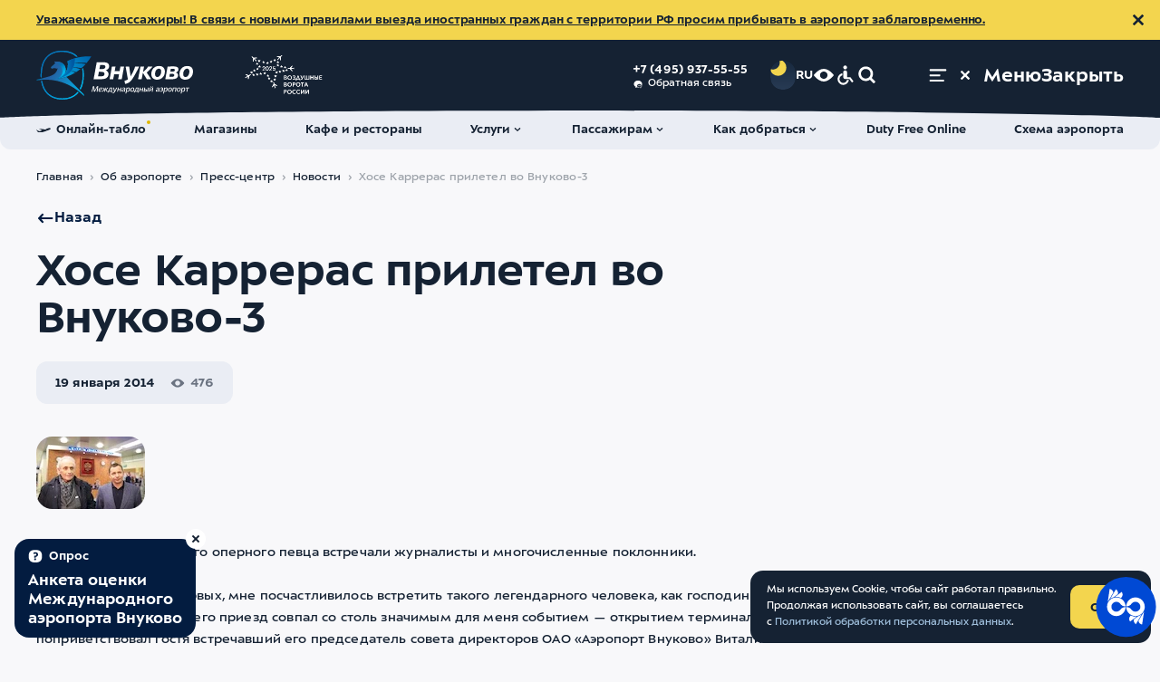

--- FILE ---
content_type: text/html; charset=UTF-8
request_url: https://www.vnukovo.ru/ru/ob-aeroporte/press-center/novosti/2014-01-19-hose-karreras-priletel-vo-vnukovo-3/
body_size: 83960
content:
<!DOCTYPE html>
<html data-theme="light" data-zoom="100" lang="ru" prefix="website: https://ogp.me/ns/website#">
<head>
<link rel="dns-prefetch" href="wss://wss.vnukovo.ru">
<link rel="dns-prefetch" href="https://mc.yandex.ru">
<link rel="preconnect" href="wss://wss.vnukovo.ru">
<link rel="preconnect" href="https://mc.yandex.ru">
<script>
        const currentTheme = localStorage.getItem('altColorValue')
        if (currentTheme) {
          document.documentElement.setAttribute('data-theme', currentTheme)
        }
      </script>
<meta charset="utf-8">
<meta name="viewport" content="width=device-width,initial-scale=1">
<meta name="format-detection" content="telephone=no">
<link rel="apple-touch-icon" sizes="180x180" href="/template/assets/apple-touch-icon.png">
<link rel="icon" type="image/png" sizes="32x32" href="/template/assets/favicon-32x32.png">
<link rel="icon" type="image/png" sizes="16x16" href="/template/assets/favicon-16x16.png">
<link rel="manifest" crossorigin="use-credentials" href="/template/assets/site.webmanifest">
<link rel="mask-icon" href="/template/assets/safari-pinned-tab.svg" color="#ffffff">
<link rel="shortcut icon" href="/template/assets/favicon.ico">
<meta name="theme-color" content="#ffffff">
<title>Хосе Каррерас прилетел во Внуково-3 | Новости аэропорта Внуково</title>
<meta name="description" content="В аэропорту знаменитого оперного певца встречали журналисты и многочисленные поклонники.


«Я рад вдвойне: во-первых, мне посчастливилось встретить">
<meta property="og:site_name" content="Международный аэропорт Внуково"/>
<meta property="og:url" content="https://www.vnukovo.ru/ru/ob-aeroporte/press-center/novosti/2014-01-19-hose-karreras-priletel-vo-vnukovo-3/">
<meta property="og:type" content="website">
<meta property="og:title" content="Хосе Каррерас прилетел во Внуково-3  | Новости аэропорта Внуково">
<meta property="twitter:title" content="Хосе Каррерас прилетел во Внуково-3  | Новости аэропорта Внуково">
<meta property="og:description" content="В аэропорту знаменитого оперного певца встречали журналисты и многочисленные поклонники.


«Я рад вдвойне: во-первых, мне посчастливилось встретить">
<meta property="twitter:description" content="В аэропорту знаменитого оперного певца встречали журналисты и многочисленные поклонники.


«Я рад вдвойне: во-первых, мне посчастливилось встретить">
<meta name="twitter:card" content="summary_large_image">
<meta property="og:image" content="https://www.vnukovo.ru/uploads/content/iblock/d62/d62cb412ecde64a9df83967dee13f39a.jpg">
<meta name="twitter:image" content="https://www.vnukovo.ru/uploads/content/iblock/d62/d62cb412ecde64a9df83967dee13f39a.jpg">
<link rel="image_src" href="https://www.vnukovo.ru/uploads/content/iblock/d62/d62cb412ecde64a9df83967dee13f39a.jpg">
<meta property="og:image:width" content="1200">
<meta property="og:image:height" content="630">
<meta property="og:updated_time" content="1390152920"/>
<link rel="canonical" href="https://www.vnukovo.ru/ru/ob-aeroporte/press-center/novosti/2014-01-19-hose-karreras-priletel-vo-vnukovo-3/">
<link href="/template/css/critical/contentpage.css?v=17628625" rel="stylesheet">
<link href="/template/css/stylesheet.css?v=17628625" rel="stylesheet">
<link href="/template/css/variables-dark.css?v=17628625" rel="stylesheet">
<link href="/template/css/variables-contrast-blue.css?v=17628625" rel="stylesheet">
<link href="/template/css/variables-contrast-dark.css?v=17628625" rel="stylesheet">
<link href="/template/css/variables-contrast-light.css?v=17628625" rel="stylesheet">
<link href="/template/css/variables-light.css?v=17628625" rel="stylesheet">
<link href="/template/css/variables.css?v=17628625" rel="stylesheet">
<link rel="stylesheet" type="text/css" href="https://interpretermyrsl.ru/widget/style.css" media="screen">
<script>var appConfig={"langParam":"lang","css":{"pathToAltMedia":"\/template\/js\/app-alt-media.css","pathToDarkColor":"\/template\/css\/variables-dark.css","pathToContrastBlueColor":"\/template\/css\/variables-contrast-blue.css","pathToContrastDarkColor":"\/template\/css\/variables-contrast-dark.css","pathToContrastLightColor":"\/template\/css\/variables-contrast-light.css"},"yandexCaptcha":{"enabled":true,"url":"https:\/\/smartcaptcha.cloud.yandex.ru\/captcha.js?render=onload","params":{"sitekey":"ysc1_BkbwjoMmBYEq89gYJlaksmdhDraRsaFd1vM1jEHW57482c8b","invisible":true,"hideShield":true,"test":false}},"pageId":700,"menu":"{\"124\":{\"title\":\"\u0411\u0443\u0440\u0433\u0435\u0440\",\"parent\":0,\"context_key\":\"web\",\"id\":171,\"rid\":0,\"link\":\"\",\"rank\":8,\"parent_class\":null,\"uri\":null,\"menu\":{\"0\":{\"title\":\"\u041f\u0430\u0441\u0441\u0430\u0436\u0438\u0440\u0430\u043c\",\"parent\":171,\"context_key\":\"web\",\"id\":17,\"rid\":0,\"link\":\"\",\"rank\":0,\"parent_class\":\"\",\"uri\":null},\"1\":{\"title\":\"\u041f\u0430\u0440\u0442\u043d\u0435\u0440\u0430\u043c\",\"parent\":171,\"context_key\":\"web\",\"id\":18,\"rid\":0,\"link\":\"\",\"rank\":1,\"parent_class\":null,\"uri\":null},\"183\":{\"title\":\"\u041e\u0431 \u0430\u044d\u0440\u043e\u043f\u043e\u0440\u0442\u0435\",\"parent\":171,\"context_key\":\"web\",\"id\":19,\"rid\":13,\"link\":\"\",\"rank\":18,\"parent_class\":\"\",\"uri\":\"\\\/ru\\\/about-airport\\\/\",\"active\":false}}},\"138\":{\"title\":\"\u0424\u0443\u0442\u0435\u0440\",\"parent\":0,\"context_key\":\"web\",\"id\":170,\"rid\":0,\"link\":\"\",\"rank\":10,\"parent_class\":null,\"uri\":null,\"menu\":{\"20\":{\"title\":\"\u041e\u043d\u043b\u0430\u0439\u043d-\u0442\u0430\u0431\u043b\u043e\",\"parent\":170,\"context_key\":\"web\",\"id\":189,\"rid\":17,\"link\":\"\",\"rank\":1,\"parent_class\":\"\",\"uri\":\"\\\/ru\\\/for-passengers\\\/reysi\\\/online-tablo\\\/\",\"active\":false},\"52\":{\"title\":\"\u0423\u0441\u043b\u0443\u0433\u0438\",\"parent\":170,\"context_key\":\"web\",\"id\":175,\"rid\":9,\"link\":\"\",\"rank\":3,\"parent_class\":\"\",\"uri\":\"\\\/ru\\\/for-passengers\\\/services\\\/\",\"active\":false},\"66\":{\"title\":\"\u041f\u0430\u0441\u0441\u0430\u0436\u0438\u0440\u0430\u043c\",\"parent\":170,\"context_key\":\"web\",\"id\":193,\"rid\":10,\"link\":\"\",\"rank\":4,\"parent_class\":\"\",\"uri\":\"\\\/ru\\\/for-passengers\\\/\",\"active\":false},\"85\":{\"title\":\"\u041c\u0430\u0433\u0430\u0437\u0438\u043d\u044b\",\"parent\":170,\"context_key\":\"web\",\"id\":190,\"rid\":264,\"link\":\"\",\"rank\":5,\"parent_class\":\"\",\"uri\":\"\\\/ru\\\/for-passengers\\\/services\\\/magazini\\\/\",\"active\":false},\"98\":{\"title\":\"\u041a\u0430\u043a \u0434\u043e\u0431\u0440\u0430\u0442\u044c\u0441\u044f\",\"parent\":170,\"context_key\":\"web\",\"id\":176,\"rid\":11,\"link\":\"\",\"rank\":6,\"parent_class\":\"\",\"uri\":\"\\\/ru\\\/for-passengers\\\/kak-dobratsya\\\/\",\"active\":false},\"133\":{\"title\":\"\u041f\u0430\u0440\u0442\u043d\u0435\u0440\u0430\u043c\",\"parent\":170,\"context_key\":\"web\",\"id\":194,\"rid\":3092,\"link\":\"\",\"rank\":9,\"parent_class\":\"\",\"uri\":\"\\\/ru\\\/partneram\\\/\",\"active\":false},\"139\":{\"title\":\"\u041a\u0430\u0444\u0435 \u0438 \u0440\u0435\u0441\u0442\u043e\u0440\u0430\u043d\u044b\",\"parent\":170,\"context_key\":\"web\",\"id\":191,\"rid\":15,\"link\":\"\",\"rank\":10,\"parent_class\":\"\",\"uri\":\"\\\/ru\\\/for-passengers\\\/services\\\/cafes-and-restaurants\\\/\",\"active\":false},\"146\":{\"title\":\"\u041e\u0431 \u0430\u044d\u0440\u043e\u043f\u043e\u0440\u0442\u0435\",\"parent\":170,\"context_key\":\"web\",\"id\":177,\"rid\":13,\"link\":\"\",\"rank\":11,\"parent_class\":\"\",\"uri\":\"\\\/ru\\\/about-airport\\\/\",\"active\":false},\"158\":{\"title\":\"\u041a\u043e\u043d\u0442\u0430\u043a\u0442\u044b\",\"parent\":170,\"context_key\":\"web\",\"id\":195,\"rid\":4350,\"link\":\"\",\"rank\":13,\"parent_class\":\"\",\"uri\":\"\\\/ru\\\/ob-aeroporte\\\/kontakt\\\/\",\"active\":false},\"164\":{\"title\":\"\u0421\u0445\u0435\u043c\u0430 \u0430\u044d\u0440\u043e\u043f\u043e\u0440\u0442\u0430\",\"parent\":170,\"context_key\":\"web\",\"id\":192,\"rid\":16,\"link\":\"\",\"rank\":14,\"parent_class\":\"\",\"uri\":\"\\\/ru\\\/for-passengers\\\/shema-aeroporta\\\/\",\"active\":false},\"169\":{\"title\":\"\u0420\u0430\u0431\u043e\u0442\u0430 \u0432\u043e \u0412\u043d\u0443\u043a\u043e\u0432\u043e\",\"parent\":170,\"context_key\":\"web\",\"id\":664,\"rid\":24,\"link\":\"\",\"rank\":15,\"parent_class\":\"\",\"uri\":\"\\\/ru\\\/ob-aeroporte\\\/karera\\\/\",\"active\":false}}},\"145\":{\"title\":\"\u0425\u0435\u0434\u0435\u0440\",\"parent\":0,\"context_key\":\"web\",\"id\":164,\"rid\":0,\"link\":\"\",\"rank\":11,\"parent_class\":\"\",\"uri\":null,\"menu\":{\"16\":{\"title\":\"\u041e\u043d\u043b\u0430\u0439\u043d-\u0442\u0430\u0431\u043b\u043e\",\"parent\":164,\"context_key\":\"web\",\"id\":165,\"rid\":17,\"link\":\"\",\"rank\":1,\"parent_class\":\"\",\"uri\":\"\\\/ru\\\/for-passengers\\\/reysi\\\/online-tablo\\\/\",\"active\":false},\"36\":{\"title\":\"\u041c\u0430\u0433\u0430\u0437\u0438\u043d\u044b\",\"parent\":164,\"context_key\":\"web\",\"id\":166,\"rid\":264,\"link\":\"\",\"rank\":2,\"parent_class\":\"\",\"uri\":\"\\\/ru\\\/for-passengers\\\/services\\\/magazini\\\/\",\"active\":false},\"54\":{\"title\":\"\u041a\u0430\u0444\u0435 \u0438 \u0440\u0435\u0441\u0442\u043e\u0440\u0430\u043d\u044b\",\"parent\":164,\"context_key\":\"web\",\"id\":196,\"rid\":15,\"link\":\"\",\"rank\":3,\"parent_class\":\"\",\"uri\":\"\\\/ru\\\/for-passengers\\\/services\\\/cafes-and-restaurants\\\/\",\"active\":false},\"65\":{\"title\":\"\u0423\u0441\u043b\u0443\u0433\u0438\",\"parent\":164,\"context_key\":\"web\",\"id\":167,\"rid\":9,\"link\":\"\",\"rank\":4,\"parent_class\":\"\",\"uri\":\"\\\/ru\\\/for-passengers\\\/services\\\/\",\"active\":false},\"87\":{\"title\":\"\u041f\u0430\u0441\u0441\u0430\u0436\u0438\u0440\u0430\u043c\",\"parent\":164,\"context_key\":\"web\",\"id\":212,\"rid\":2501,\"link\":\"\",\"rank\":5,\"parent_class\":\"\",\"uri\":\"\\\/ru\\\/for-passengers\\\/informatsiya-dlya-passazhirov\\\/\",\"active\":false},\"101\":{\"title\":\"\u041a\u0430\u043a \u0434\u043e\u0431\u0440\u0430\u0442\u044c\u0441\u044f\",\"parent\":164,\"context_key\":\"web\",\"id\":225,\"rid\":11,\"link\":\"\",\"rank\":6,\"parent_class\":\"\",\"uri\":\"\\\/ru\\\/for-passengers\\\/kak-dobratsya\\\/\",\"active\":false},\"113\":{\"title\":\"Duty Free Online\",\"parent\":164,\"context_key\":\"web\",\"id\":234,\"rid\":0,\"link\":\"https:\\\/\\\/regstaer.ru\\\/?utm_source=vko\",\"rank\":7,\"parent_class\":\"\",\"uri\":\"https:\\\/\\\/regstaer.ru\\\/?utm_source=vko\"},\"126\":{\"title\":\"\u0421\u0445\u0435\u043c\u0430 \u0430\u044d\u0440\u043e\u043f\u043e\u0440\u0442\u0430\",\"parent\":164,\"context_key\":\"web\",\"id\":235,\"rid\":16,\"link\":\"\",\"rank\":8,\"parent_class\":\"\",\"uri\":\"\\\/ru\\\/for-passengers\\\/shema-aeroporta\\\/\",\"active\":false}}},\"151\":{\"title\":\"\u0411\u0443\u0440\u0433\u0435\u0440 \u043a\u043d\u043e\u043f\u043a\u0438 \u0431\u044b\u0441\u0442\u0440\u043e\u0433\u043e \u0434\u043e\u0441\u0442\u0443\u043f\u0430\",\"parent\":0,\"context_key\":\"web\",\"id\":182,\"rid\":0,\"link\":\"\",\"rank\":12,\"parent_class\":null,\"uri\":null,\"menu\":{\"18\":{\"title\":\"\u041f\u0430\u0441\u0441\u0430\u0436\u0438\u0440\u0430\u043c\",\"parent\":182,\"context_key\":\"web\",\"id\":185,\"rid\":0,\"link\":\"\",\"rank\":1,\"parent_class\":null,\"uri\":null},\"38\":{\"title\":\"\u041f\u0430\u0440\u0442\u043d\u0435\u0440\u0430\u043c\",\"parent\":182,\"context_key\":\"web\",\"id\":186,\"rid\":0,\"link\":\"\",\"rank\":2,\"parent_class\":null,\"uri\":null},\"53\":{\"title\":\"\u041e\u0431 \u0430\u044d\u0440\u043e\u043f\u043e\u0440\u0442\u0435\",\"parent\":182,\"context_key\":\"web\",\"id\":187,\"rid\":0,\"link\":\"\",\"rank\":3,\"parent_class\":null,\"uri\":null}}}}","restUrl":"https:\/\/www.vnukovo.ru\/rest\/","siteStartUrl":"https:\/\/www.vnukovo.ru\/ru\/","resourceId":"7","search":{"previewLimit":"5","allResultsLimit":"12","topicResultsLimit":"8"},"yandexMapApiKey":"d87ea039-6704-4aec-84c3-c7b40b997f08","error503":{"homeHref":"\/ru\/","flightradar24Link":"https:\/\/rasp.yandex.ru\/station\/9600215\/"},"defaultLexicon":{"error503_title":"\u0412\u0435\u0434\u0443\u0442\u0441\u044f \u0442\u0435\u0445\u043d\u0438\u0447\u0435\u0441\u043a\u0438\u0435 \u0440\u0430\u0431\u043e\u0442\u044b","error503_text":"\u041f\u0440\u0438\u043d\u043e\u0441\u0438\u043c \u0438\u0437\u0432\u0438\u043d\u0435\u043d\u0438\u044f \u0437\u0430 \u043d\u0435\u0443\u0434\u043e\u0431\u0441\u0442\u0432\u0430","error503_home_btn":"\u0412\u0435\u0440\u043d\u0443\u0442\u044c\u0441\u044f \u043d\u0430 \u0433\u043b\u0430\u0432\u043d\u0443\u044e","error503_flightradar":"\u0412\u0441\u0435 \u0440\u0435\u0439\u0441\u044b \u0412\u043d\u0443\u043a\u043e\u0432\u043e \u0432 \u042f\u043d\u0434\u0435\u043a\u0441 \u0420\u0430\u0441\u043f\u0438\u0441\u0430\u043d\u0438\u044f\u0445","loading":"\u0418\u0434\u0435\u0442 \u0437\u0430\u0433\u0440\u0443\u0437\u043a\u0430"},"ratingLocalStorageLifetime":"24","byLocalStorageLifetime":"8","templateUrl":"\/template\/","flight":{"url":"\/ru\/for-passengers\/reysi\/online-tablo\/"},"seasonal":{"urlToBuyTickets":""},"homeSliderInterval":"10","siteName":"\u041c\u0435\u0436\u0434\u0443\u043d\u0430\u0440\u043e\u0434\u043d\u044b\u0439 \u0430\u044d\u0440\u043e\u043f\u043e\u0440\u0442 \u0412\u043d\u0443\u043a\u043e\u0432\u043e","loadSentry":false,"flightNotices":{"tgUrl":"https:\/\/t.me\/vko_flight_bot","vkUrl":"https:\/\/vk.me\/public219375845","pusher":{"appKey":"app-key","host":"wss.vnukovo.ru","port":443,"maxSubscribes":5}}};</script></head>
<body class="body _padding-top">
<div class="notify-common _hidden js-notify-common" data-id="1_warn_info">
<div class="container notify-common__container">
<div class="notify-common__text"><a href="https://www.vnukovo.ru/ru/for-passengers/informatsiya-dlya-passazhirov/pogranichniy-kontrol/">Уважаемые пассажиры! В связи с новыми правилами выезда иностранных граждан с территории РФ просим прибывать в аэропорт заблаговременно.</a></div>
<button class="notify-common__close js-notify-common__close" type="button" title="Закрыть уведомление">
<svg class="svgsprite _close" tabindex="-1" role="img" aria-hidden="true">
<use xlink:href="/template/svgsprite.svg#close" tabindex="-1"></use>
</svg>
</button>
</div>
</div>
<header class="header">
<div class="header__inner">
<div class="header__content">
<div class="container">
<a class="header__logo-wrap" href="/ru/">
<div class="header__logo _desktop">
<svg class="svgsprite _pegas-blue header__logo__icon" tabindex="-1" role="img" aria-hidden="true">
<use xlink:href="#svg-gr-pegas-blue" tabindex="-1"></use>
</svg>
<svg class="svgsprite _logo-text-ru" tabindex="-1" role="img">
<title>Международный аэропорт Внуково</title>
<use xlink:href="/template/svgsprite.svg#logo-text-ru" tabindex="-1"></use>
</svg>
</div>
<div class="header__logo _mobile">
<svg class="svgsprite _pegas-blue header__logo__icon" tabindex="-1" role="img" aria-hidden="true">
<use xlink:href="#svg-gr-pegas-blue" tabindex="-1"></use>
</svg>
<svg class="svgsprite _logo-text-en-min" tabindex="-1" role="img">
<title>Международный аэропорт Внуково</title>
<use xlink:href="/template/svgsprite.svg#logo-text-en-min" tabindex="-1"></use>
</svg>
</div>
</a>
<a class="header__additional-logo-wrap" href="https://www.vnukovo.ru/ru/ob-aeroporte/press-center/novosti/2025-02-05-nais-2025-aeroport-vnukovo-udostoen-nagrad-za-innovatsii-i-klientskiy-servis/">
<svg class="svgsprite header__additional-logo _white" width="200" height="100" viewBox="0 0 200 100" xmlns="http://www.w3.org/2000/svg">
<path d="M125.292 55.4288H124.581V56.4839H125.25C125.678 56.4839 126.068 56.5163 126.421 56.5811C126.774 56.6459 127.076 56.7523 127.327 56.9004C127.587 57.0485 127.786 57.2382 127.926 57.4696C128.065 57.701 128.135 57.9879 128.135 58.3304C128.135 58.8857 127.94 59.3346 127.55 59.6771C127.159 60.0195 126.607 60.1907 125.891 60.1907C125.25 60.1907 124.749 60.0473 124.386 59.7604C124.033 59.4734 123.755 59.0801 123.55 58.5803L122.366 59.1356C122.505 59.4595 122.672 59.7557 122.867 60.0241C123.072 60.2925 123.313 60.5239 123.592 60.7183C123.871 60.9127 124.191 61.0608 124.553 61.1626C124.925 61.2736 125.343 61.3292 125.808 61.3292C126.319 61.3292 126.797 61.2597 127.243 61.1209C127.698 60.9821 128.093 60.7831 128.428 60.5239C128.762 60.2648 129.022 59.9501 129.208 59.5799C129.403 59.2097 129.501 58.7931 129.501 58.3304C129.501 57.9046 129.422 57.5483 129.264 57.2614C129.106 56.9652 128.906 56.7245 128.664 56.5394C128.423 56.3451 128.158 56.2016 127.87 56.1091C127.582 56.0072 127.303 55.9425 127.034 55.9147V55.8869C127.266 55.8314 127.498 55.7388 127.731 55.6093C127.972 55.4797 128.186 55.3223 128.372 55.1372C128.558 54.9521 128.711 54.7346 128.832 54.4847C128.952 54.2348 129.013 53.9618 129.013 53.6656C129.013 53.2306 128.934 52.8465 128.776 52.5133C128.618 52.1801 128.395 51.9024 128.107 51.6803C127.819 51.4581 127.48 51.2915 127.09 51.1805C126.7 51.0602 126.277 51 125.822 51C125.097 51 124.47 51.1527 123.94 51.4581C123.411 51.7636 123.002 52.2078 122.714 52.7909L123.829 53.4018C123.996 53.0131 124.238 52.7076 124.553 52.4855C124.879 52.2541 125.264 52.1384 125.71 52.1384C126.277 52.1384 126.732 52.2819 127.076 52.5688C127.429 52.8465 127.605 53.2491 127.605 53.7767C127.605 54.0636 127.545 54.3135 127.424 54.5264C127.303 54.73 127.136 54.9012 126.923 55.04C126.718 55.1696 126.472 55.2668 126.184 55.3316C125.905 55.3964 125.608 55.4288 125.292 55.4288Z"/>
<path d="M196 59.8992H190.886V56.5533H195.498V55.4149H190.886V52.43H195.805V51.2499H189.562V61.0793H196V59.8992Z"/>
<path fill-rule="evenodd" clip-rule="evenodd" d="M141.244 75.4219C141.504 74.7833 141.635 74.0845 141.635 73.3255C141.635 72.5666 141.504 71.8724 141.244 71.2431C140.984 70.6137 140.622 70.0722 140.157 69.6187C139.693 69.1652 139.14 68.8135 138.499 68.5636C137.867 68.3044 137.18 68.1748 136.437 68.1748C135.693 68.1748 135.001 68.3044 134.36 68.5636C133.728 68.8135 133.18 69.1652 132.716 69.6187C132.251 70.0722 131.889 70.6137 131.629 71.2431C131.369 71.8724 131.239 72.5666 131.239 73.3255C131.239 74.0845 131.369 74.7833 131.629 75.4219C131.889 76.0513 132.251 76.5974 132.716 77.0601C133.18 77.5137 133.728 77.87 134.36 78.1292C135.001 78.3791 135.693 78.504 136.437 78.504C137.18 78.504 137.867 78.3791 138.499 78.1292C139.14 77.87 139.693 77.5137 140.157 77.0601C140.622 76.5974 140.984 76.0513 141.244 75.4219ZM139.934 71.8123C140.111 72.2843 140.199 72.7887 140.199 73.3255C140.199 73.8716 140.111 74.3853 139.934 74.8666C139.758 75.3479 139.507 75.769 139.182 76.13C138.857 76.4909 138.462 76.7779 137.997 76.9907C137.533 77.1944 137.013 77.2962 136.437 77.2962C135.861 77.2962 135.34 77.1944 134.876 76.9907C134.411 76.7779 134.016 76.4909 133.691 76.13C133.366 75.769 133.115 75.3479 132.939 74.8666C132.762 74.3853 132.674 73.8716 132.674 73.3255C132.674 72.7887 132.762 72.2843 132.939 71.8123C133.115 71.331 133.366 70.9099 133.691 70.5489C134.016 70.1879 134.411 69.901 134.876 69.6881C135.34 69.4753 135.861 69.3688 136.437 69.3688C137.013 69.3688 137.533 69.4753 137.997 69.6881C138.462 69.901 138.857 70.1879 139.182 70.5489C139.507 70.9099 139.758 71.331 139.934 71.8123Z"/>
<path fill-rule="evenodd" clip-rule="evenodd" d="M151.513 78.2541H152.99L153.979 75.8384H158.745L159.749 78.2541H161.267L157.059 68.4247H155.749L151.513 78.2541ZM158.299 74.6722H154.425L156.376 69.9241L158.299 74.6722Z"/>
<path fill-rule="evenodd" clip-rule="evenodd" d="M119.335 93.9179C119.595 93.2793 119.725 92.5805 119.725 91.8215C119.725 91.0626 119.595 90.3684 119.335 89.739C119.075 89.1097 118.713 88.5682 118.248 88.1147C117.784 87.6612 117.231 87.3095 116.59 87.0596C115.958 86.8004 115.271 86.6708 114.527 86.6708C113.784 86.6708 113.092 86.8004 112.451 87.0596C111.819 87.3095 111.271 87.6612 110.807 88.1147C110.342 88.5682 109.98 89.1097 109.72 89.739C109.46 90.3684 109.33 91.0626 109.33 91.8215C109.33 92.5805 109.46 93.2793 109.72 93.9179C109.98 94.5473 110.342 95.0934 110.807 95.5561C111.271 96.0097 111.819 96.366 112.451 96.6251C113.092 96.875 113.784 97 114.527 97C115.271 97 115.958 96.875 116.59 96.6251C117.231 96.366 117.784 96.0097 118.248 95.5561C118.713 95.0934 119.075 94.5473 119.335 93.9179ZM118.025 90.3083C118.202 90.7803 118.29 91.2847 118.29 91.8215C118.29 92.3676 118.202 92.8813 118.025 93.3626C117.849 93.8439 117.598 94.265 117.273 94.626C116.948 94.9869 116.553 95.2738 116.088 95.4867C115.624 95.6903 115.103 95.7922 114.527 95.7922C113.951 95.7922 113.431 95.6903 112.967 95.4867C112.502 95.2738 112.107 94.9869 111.782 94.626C111.457 94.265 111.206 93.8439 111.03 93.3626C110.853 92.8813 110.765 92.3676 110.765 91.8215C110.765 91.2847 110.853 90.7803 111.03 90.3083C111.206 89.827 111.457 89.4058 111.782 89.0449C112.107 88.6839 112.502 88.397 112.967 88.1841C113.431 87.9712 113.951 87.8648 114.527 87.8648C115.103 87.8648 115.624 87.9712 116.088 88.1841C116.553 88.397 116.948 88.6839 117.273 89.0449C117.598 89.4058 117.849 89.827 118.025 90.3083Z"/>
<path d="M130.645 95.2229C130.469 95.4728 130.255 95.7042 130.004 95.9171C129.753 96.13 129.47 96.3197 129.154 96.4863C128.848 96.6437 128.504 96.7686 128.123 96.8612C127.751 96.9537 127.347 97 126.911 97C126.158 97 125.466 96.875 124.834 96.6251C124.203 96.366 123.654 96.0097 123.19 95.5561C122.735 95.0934 122.377 94.5473 122.117 93.9179C121.857 93.2793 121.727 92.5851 121.727 91.8354C121.727 91.0765 121.857 90.3823 122.117 89.7529C122.386 89.1235 122.753 88.5821 123.218 88.1286C123.682 87.6658 124.23 87.3095 124.862 87.0596C125.494 86.8004 126.181 86.6708 126.925 86.6708C127.278 86.6708 127.626 86.7079 127.97 86.7819C128.323 86.8467 128.653 86.9439 128.959 87.0734C129.275 87.203 129.563 87.365 129.823 87.5594C130.083 87.7445 130.302 87.9573 130.478 88.198L129.447 89.0588C129.233 88.7441 128.903 88.4664 128.457 88.2258C128.021 87.9851 127.519 87.8648 126.952 87.8648C126.367 87.8648 125.842 87.9712 125.378 88.1841C124.913 88.397 124.518 88.6839 124.193 89.0449C123.868 89.4058 123.617 89.827 123.441 90.3083C123.264 90.7895 123.176 91.2986 123.176 91.8354C123.176 92.3815 123.264 92.8952 123.441 93.3765C123.617 93.8485 123.868 94.265 124.193 94.626C124.518 94.9869 124.913 95.2738 125.378 95.4867C125.842 95.6903 126.363 95.7922 126.939 95.7922C127.487 95.7922 127.993 95.6857 128.457 95.4728C128.931 95.2507 129.321 94.9129 129.628 94.4594L130.645 95.2229Z"/>
<path d="M140.51 95.9171C140.761 95.7042 140.974 95.4728 141.151 95.2229L140.134 94.4594C139.827 94.9129 139.437 95.2507 138.963 95.4728C138.498 95.6857 137.992 95.7922 137.444 95.7922C136.868 95.7922 136.348 95.6903 135.883 95.4867C135.419 95.2738 135.024 94.9869 134.699 94.626C134.374 94.265 134.123 93.8485 133.946 93.3765C133.77 92.8952 133.681 92.3815 133.681 91.8354C133.681 91.2986 133.77 90.7895 133.946 90.3083C134.123 89.827 134.374 89.4058 134.699 89.0449C135.024 88.6839 135.419 88.397 135.883 88.1841C136.348 87.9712 136.873 87.8648 137.458 87.8648C138.025 87.8648 138.526 87.9851 138.963 88.2258C139.409 88.4664 139.739 88.7441 139.952 89.0588L140.984 88.198C140.807 87.9573 140.589 87.7445 140.329 87.5594C140.068 87.365 139.78 87.203 139.465 87.0734C139.158 86.9439 138.828 86.8467 138.475 86.7819C138.131 86.7079 137.783 86.6708 137.43 86.6708C136.687 86.6708 135.999 86.8004 135.368 87.0596C134.736 87.3095 134.188 87.6658 133.723 88.1286C133.259 88.5821 132.892 89.1235 132.622 89.7529C132.362 90.3823 132.232 91.0765 132.232 91.8354C132.232 92.5851 132.362 93.2793 132.622 93.9179C132.882 94.5473 133.24 95.0934 133.695 95.5561C134.16 96.0097 134.708 96.366 135.34 96.6251C135.971 96.875 136.664 97 137.416 97C137.853 97 138.257 96.9537 138.628 96.8612C139.009 96.7686 139.353 96.6437 139.66 96.4863C139.976 96.3197 140.259 96.13 140.51 95.9171Z"/>
<path d="M144.633 94.8203L149.956 86.9207H151.573V96.7501H150.221V88.8089H150.193L144.87 96.7501H143.253V86.9207H144.605V94.8203H144.633Z"/>
<path d="M155.996 94.8203L161.319 86.9207H162.935V96.7501H161.584V88.8089H161.556L156.233 96.7501H154.616V86.9207H155.968V94.8203H155.996Z"/>
<path fill-rule="evenodd" clip-rule="evenodd" d="M101 86.9207H103.996C104.507 86.9207 104.976 86.9763 105.404 87.0873C105.831 87.1891 106.198 87.3511 106.504 87.5732C106.811 87.7954 107.048 88.0777 107.215 88.4201C107.382 88.7626 107.466 89.1698 107.466 89.6419C107.466 90.1139 107.378 90.5258 107.201 90.8775C107.025 91.2199 106.779 91.5068 106.463 91.7382C106.156 91.9604 105.784 92.127 105.348 92.238C104.921 92.3491 104.456 92.4046 103.954 92.4046H102.352V96.7501H101V86.9207ZM102.352 91.294H103.871C104.567 91.294 105.111 91.1598 105.501 90.8914C105.901 90.6229 106.1 90.2111 106.1 89.6557C106.1 89.0819 105.901 88.67 105.501 88.4201C105.102 88.1702 104.563 88.0453 103.885 88.0453H102.352V91.294Z"/>
<path d="M147.579 78.2541H146.228V69.6048H143.05V68.4247H150.757V69.6048H147.579V78.2541Z"/>
<path fill-rule="evenodd" clip-rule="evenodd" d="M122.909 68.4247H125.905C126.416 68.4247 126.885 68.4803 127.313 68.5913C127.74 68.6932 128.107 68.8551 128.414 69.0773C128.72 69.2994 128.957 69.5817 129.124 69.9241C129.292 70.2666 129.375 70.6738 129.375 71.1459C129.375 71.6179 129.287 72.0298 129.11 72.3815C128.934 72.7239 128.688 73.0109 128.372 73.2422C128.065 73.4644 127.694 73.631 127.257 73.742C126.83 73.8531 126.365 73.9086 125.863 73.9086H124.261V78.2541H122.909V68.4247ZM124.261 72.798H125.78C126.477 72.798 127.02 72.6638 127.41 72.3954C127.81 72.127 128.009 71.7151 128.009 71.1598C128.009 70.5859 127.81 70.174 127.41 69.9241C127.011 69.6742 126.472 69.5493 125.794 69.5493H124.261V72.798Z"/>
<path fill-rule="evenodd" clip-rule="evenodd" d="M120.002 75.4219C120.262 74.7833 120.392 74.0845 120.392 73.3255C120.392 72.5666 120.262 71.8724 120.002 71.2431C119.742 70.6137 119.38 70.0722 118.915 69.6187C118.451 69.1652 117.898 68.8135 117.257 68.5636C116.625 68.3044 115.938 68.1748 115.194 68.1748C114.451 68.1748 113.759 68.3044 113.118 68.5636C112.486 68.8135 111.938 69.1652 111.474 69.6187C111.009 70.0722 110.647 70.6137 110.387 71.2431C110.126 71.8724 109.996 72.5666 109.996 73.3255C109.996 74.0845 110.126 74.7833 110.387 75.4219C110.647 76.0513 111.009 76.5974 111.474 77.0601C111.938 77.5137 112.486 77.87 113.118 78.1292C113.759 78.3791 114.451 78.504 115.194 78.504C115.938 78.504 116.625 78.3791 117.257 78.1292C117.898 77.87 118.451 77.5137 118.915 77.0601C119.38 76.5974 119.742 76.0513 120.002 75.4219ZM118.692 71.8123C118.869 72.2843 118.957 72.7887 118.957 73.3255C118.957 73.8716 118.869 74.3853 118.692 74.8666C118.516 75.3479 118.265 75.769 117.94 76.13C117.614 76.4909 117.22 76.7779 116.755 76.9907C116.291 77.1944 115.77 77.2962 115.194 77.2962C114.618 77.2962 114.098 77.1944 113.634 76.9907C113.169 76.7779 112.774 76.4909 112.449 76.13C112.124 75.769 111.873 75.3479 111.697 74.8666C111.52 74.3853 111.432 73.8716 111.432 73.3255C111.432 72.7887 111.52 72.2843 111.697 71.8123C111.873 71.331 112.124 70.9099 112.449 70.5489C112.774 70.1879 113.169 69.901 113.634 69.6881C114.098 69.4753 114.618 69.3688 115.194 69.3688C115.77 69.3688 116.291 69.4753 116.755 69.6881C117.22 69.901 117.614 70.1879 117.94 70.5489C118.265 70.9099 118.516 71.331 118.692 71.8123Z"/>
<path fill-rule="evenodd" clip-rule="evenodd" d="M101 68.4247H104.191C104.563 68.4247 104.939 68.4664 105.32 68.5497C105.71 68.6237 106.059 68.7579 106.365 68.9523C106.672 69.1374 106.923 69.3919 107.118 69.7159C107.313 70.0398 107.41 70.4471 107.41 70.9376C107.41 71.4652 107.252 71.9187 106.936 72.2982C106.63 72.6777 106.216 72.9322 105.696 73.0618V73.0895C106.012 73.1265 106.3 73.2098 106.56 73.3394C106.83 73.4597 107.062 73.6217 107.257 73.8253C107.452 74.029 107.605 74.2742 107.717 74.5612C107.828 74.8388 107.884 75.1489 107.884 75.4913C107.884 75.9356 107.791 76.329 107.605 76.6714C107.429 77.0139 107.173 77.3054 106.839 77.5461C106.514 77.7774 106.124 77.9533 105.668 78.0736C105.213 78.1939 104.716 78.2541 104.177 78.2541H101V68.4247ZM102.324 72.6314H104.163C104.396 72.6314 104.628 72.6036 104.86 72.5481C105.092 72.4925 105.297 72.4046 105.473 72.2843C105.65 72.164 105.794 72.0066 105.905 71.8123C106.017 71.6086 106.072 71.3634 106.072 71.0764C106.072 70.7988 106.017 70.5674 105.905 70.3823C105.803 70.1879 105.654 70.0306 105.459 69.9103C105.264 69.7807 105.037 69.6881 104.777 69.6326C104.516 69.5771 104.233 69.5493 103.926 69.5493H102.324V72.6314ZM102.324 77.1296H104.066C104.382 77.1296 104.688 77.1018 104.986 77.0463C105.283 76.9815 105.543 76.8797 105.766 76.7408C105.998 76.602 106.179 76.4261 106.309 76.2133C106.449 75.9911 106.518 75.7181 106.518 75.3942C106.518 74.8111 106.309 74.3807 105.891 74.103C105.483 73.8253 104.916 73.6865 104.191 73.6865H102.324V77.1296Z"/>
<path fill-rule="evenodd" clip-rule="evenodd" d="M179.292 51.2499V55.1511H180.728C181.248 55.1511 181.722 55.2205 182.149 55.3594C182.586 55.4889 182.962 55.6833 183.278 55.9425C183.594 56.2016 183.835 56.5209 184.002 56.9004C184.179 57.2706 184.267 57.6918 184.267 58.1638C184.267 58.6358 184.179 59.0523 184.002 59.4133C183.826 59.7742 183.58 60.0797 183.264 60.3296C182.948 60.5795 182.572 60.7692 182.135 60.8988C181.698 61.0191 181.22 61.0793 180.7 61.0793H177.94V51.2499H179.292ZM179.292 59.9131H180.714C181.448 59.9131 181.996 59.7696 182.358 59.4827C182.72 59.1865 182.901 58.7237 182.901 58.0944C182.901 57.5575 182.716 57.1272 182.344 56.8032C181.982 56.4793 181.438 56.3173 180.714 56.3173H179.292V59.9131Z"/>
<path d="M185.187 51.2499H186.539V61.0793H185.187V51.2499Z"/>
<path d="M168.555 51.2499H167.204V61.0793H168.555V56.5672H173.544V61.0793H174.896V51.2499H173.544V55.3732H168.555V51.2499Z"/>
<path d="M157.851 59.8853V51.2499H159.203V59.8853H162.812V51.2499H164.164V61.0793H152.792V51.2499H154.144V59.8853H157.851Z"/>
<path d="M146.627 57.303L143.715 51.2499H142.21L145.903 58.8441C145.689 59.2513 145.471 59.566 145.248 59.7881C145.025 60.001 144.765 60.1074 144.467 60.1074C144.226 60.1074 144.021 60.0704 143.854 59.9964C143.687 59.9223 143.552 59.8483 143.45 59.7742L142.739 60.8294C142.888 60.9312 143.078 61.0284 143.311 61.1209C143.552 61.2227 143.887 61.2736 144.314 61.2736C144.695 61.2736 145.029 61.2135 145.317 61.0932C145.615 60.9821 145.879 60.8247 146.112 60.6211C146.344 60.4082 146.553 60.163 146.739 59.8853C146.925 59.5984 147.101 59.2837 147.268 58.9412L150.933 51.2499H149.428L146.627 57.303Z"/>
<path fill-rule="evenodd" clip-rule="evenodd" d="M132.121 61.0793V63.009H130.881V59.8853H132.219L135.494 51.2499H136.804L140.037 59.8853H141.402V63.009H140.148V61.0793H132.121ZM133.599 59.8853H138.629L136.107 52.7632L133.599 59.8853Z"/>
<path fill-rule="evenodd" clip-rule="evenodd" d="M120.392 56.1507C120.392 56.9097 120.262 57.6084 120.002 58.2471C119.742 58.8765 119.38 59.4225 118.915 59.8853C118.451 60.3388 117.898 60.6952 117.257 60.9543C116.625 61.2042 115.938 61.3292 115.194 61.3292C114.451 61.3292 113.759 61.2042 113.118 60.9543C112.486 60.6952 111.938 60.3388 111.474 59.8853C111.009 59.4225 110.647 58.8765 110.387 58.2471C110.126 57.6084 109.996 56.9097 109.996 56.1507C109.996 55.3917 110.126 54.6976 110.387 54.0682C110.647 53.4388 111.009 52.8974 111.474 52.4439C111.938 51.9903 112.486 51.6386 113.118 51.3887C113.759 51.1296 114.451 51 115.194 51C115.938 51 116.625 51.1296 117.257 51.3887C117.898 51.6386 118.451 51.9903 118.915 52.4439C119.38 52.8974 119.742 53.4388 120.002 54.0682C120.262 54.6976 120.392 55.3917 120.392 56.1507ZM118.957 56.1507C118.957 55.6139 118.869 55.1094 118.692 54.6374C118.516 54.1561 118.265 53.735 117.94 53.374C117.614 53.0131 117.22 52.7262 116.755 52.5133C116.291 52.3004 115.77 52.194 115.194 52.194C114.618 52.194 114.098 52.3004 113.634 52.5133C113.169 52.7262 112.774 53.0131 112.449 53.374C112.124 53.735 111.873 54.1561 111.697 54.6374C111.52 55.1094 111.432 55.6139 111.432 56.1507C111.432 56.6968 111.52 57.2105 111.697 57.6918C111.873 58.173 112.124 58.5942 112.449 58.9551C112.774 59.3161 113.169 59.603 113.634 59.8159C114.098 60.0195 114.618 60.1213 115.194 60.1213C115.77 60.1213 116.291 60.0195 116.755 59.8159C117.22 59.603 117.614 59.3161 117.94 58.9551C118.265 58.5942 118.516 58.173 118.692 57.6918C118.869 57.2105 118.957 56.6968 118.957 56.1507Z"/>
<path fill-rule="evenodd" clip-rule="evenodd" d="M104.191 51.2499H101V61.0793H104.177C104.716 61.0793 105.213 61.0191 105.668 60.8988C106.124 60.7785 106.514 60.6026 106.839 60.3712C107.173 60.1306 107.429 59.839 107.605 59.4966C107.791 59.1541 107.884 58.7608 107.884 58.3165C107.884 57.974 107.828 57.664 107.717 57.3863C107.605 57.0994 107.452 56.8541 107.257 56.6505C107.062 56.4469 106.83 56.2849 106.56 56.1646C106.3 56.035 106.012 55.9517 105.696 55.9147V55.8869C106.216 55.7573 106.63 55.5028 106.936 55.1233C107.252 54.7439 107.41 54.2903 107.41 53.7628C107.41 53.2722 107.313 52.865 107.118 52.541C106.923 52.2171 106.672 51.9626 106.365 51.7775C106.059 51.5831 105.71 51.4489 105.32 51.3749C104.939 51.2915 104.563 51.2499 104.191 51.2499ZM104.163 55.4565H102.324V52.3744H103.926C104.233 52.3744 104.516 52.4022 104.777 52.4577C105.037 52.5133 105.264 52.6058 105.459 52.7354C105.654 52.8557 105.803 53.0131 105.905 53.2074C106.017 53.3926 106.072 53.6239 106.072 53.9016C106.072 54.1885 106.017 54.4338 105.905 54.6374C105.794 54.8318 105.65 54.9891 105.473 55.1095C105.297 55.2298 105.092 55.3177 104.86 55.3732C104.628 55.4288 104.396 55.4565 104.163 55.4565ZM104.066 59.9547H102.324V56.5117H104.191C104.916 56.5117 105.483 56.6505 105.891 56.9282C106.309 57.2058 106.518 57.6362 106.518 58.2193C106.518 58.5433 106.449 58.8163 106.309 59.0384C106.179 59.2513 105.998 59.4272 105.766 59.566C105.543 59.7048 105.283 59.8066 104.986 59.8714C104.688 59.927 104.382 59.9547 104.066 59.9547Z"/>
<path d="M31.8952 5.91896L24.331 6.16965L23.408 5.24821C22.8653 4.70606 20.6756 2.51864 20.0974 3.0963C19.5191 3.67395 21.696 5.87106 22.2402 6.41476L23.1626 7.33678L22.9129 14.8916C22.9122 14.9969 22.9537 15.0981 23.0283 15.1726L23.7285 15.8721C23.8788 16.0222 24.136 15.9412 24.1729 15.7321L25.1148 9.28689L29.6162 13.4529L29.5243 14.852C29.5085 15.0936 29.8008 15.2259 29.9722 15.0547L32.0508 12.9781C32.2215 12.8076 32.0909 12.5167 31.8499 12.5306L30.4603 12.6111L26.2831 8.11976L32.7307 7.17626C32.941 7.14059 33.0233 6.88269 32.8725 6.73204L32.1739 6.03423C32.1 5.96039 31.9998 5.91892 31.8952 5.91896Z"/>
<path d="M84.0545 2.91896L91.6187 3.16965L92.5417 2.24821C93.0844 1.70606 95.2741 -0.481364 95.8524 0.0962952C96.4306 0.673955 94.2537 2.87106 93.7095 3.41476L92.7871 4.33678L93.0368 11.8916C93.0375 11.9969 92.996 12.0981 92.9214 12.1726L92.2212 12.8721C92.071 13.0222 91.8137 12.9412 91.7768 12.7321L90.8349 6.28689L86.3335 10.4529L86.4254 11.852C86.4412 12.0936 86.1489 12.2259 85.9775 12.0547L83.8989 9.97813C83.7282 9.80761 83.8588 9.51669 84.0998 9.53064L85.4894 9.61109L89.6666 5.11976L83.219 4.17626C83.0087 4.14059 82.9264 3.88269 83.0772 3.73204L83.7758 3.03423C83.8497 2.96039 83.9499 2.91892 84.0545 2.91896Z"/>
<path d="M120.475 39.5033L115.303 33.9773L113.999 33.9762C113.232 33.9758 110.137 33.9743 110.137 33.1569C110.136 32.3395 113.229 32.3252 113.998 32.3256L115.303 32.3259L120.468 26.8073C120.542 26.7323 120.643 26.6901 120.748 26.6901L121.738 26.6906C121.95 26.6908 122.075 26.9299 121.953 27.1039L118.062 32.3273L124.191 32.5646L125.115 31.5103C125.275 31.3282 125.575 31.4413 125.575 31.6836L125.576 34.6218C125.577 34.8631 125.279 34.9764 125.118 34.7961L124.192 33.7566L118.063 33.9787L121.955 39.2051C122.078 39.379 121.954 39.6195 121.741 39.6194L120.753 39.6189C120.649 39.6189 120.549 39.5773 120.475 39.5033Z"/>
<path d="M71.0551 78.7606L75.0544 72.3351L74.7179 71.0751C74.5197 70.334 73.7202 67.344 74.5096 67.132C75.299 66.9201 76.1133 69.9039 76.312 70.6471L76.6493 71.9069L83.3168 75.468C83.4084 75.5201 83.4753 75.6067 83.5025 75.7085L83.7582 76.6646C83.813 76.8698 83.6142 77.052 83.4147 76.9794L77.3621 74.5725L78.7192 80.5539L79.9768 81.1739C80.194 81.2809 80.1624 81.6002 79.9284 81.6631L77.0907 82.425C76.8577 82.4876 76.6711 82.229 76.8037 82.0272L77.5682 80.864L75.7672 75.0008L71.7262 80.1128C71.5902 80.2771 71.3257 80.2194 71.2707 80.0135L71.0156 79.0596C70.9886 78.9587 71.0028 78.8511 71.0551 78.7606Z"/>
<path d="M5.61445 48.0925L12.8561 50.2924L13.9861 49.6412C14.6506 49.258 17.3318 47.7119 17.7409 48.4195C18.1499 49.1271 15.4786 50.686 14.8121 51.0703L13.6825 51.7221L11.9684 59.0842C11.9419 59.1861 11.8755 59.2731 11.7842 59.3258L10.9269 59.8202C10.7429 59.9263 10.5154 59.7814 10.5338 59.5699L11.2922 53.1006L5.86587 55.9595L5.59252 57.3347C5.54531 57.5722 5.22874 57.6244 5.10749 57.4146L3.63709 54.8708C3.51634 54.6619 3.71781 54.4147 3.94699 54.4906L5.26846 54.928L10.4658 51.6708L4.48201 49.0907C4.28815 49.0018 4.27541 48.7314 4.46006 48.6249L5.3154 48.1317C5.4059 48.0795 5.51349 48.0654 5.61445 48.0925Z"/>
<path d="M59.5 16L60.3262 18.2918H63L60.8369 19.7082L61.6631 22L59.5 20.5836L57.3369 22L58.1631 19.7082L56 18.2918H58.6738L59.5 16Z"/>
<path d="M49.5 14L50.3262 16.2918H53L50.8369 17.7082L51.6631 20L49.5 18.5836L47.3369 20L48.1631 17.7082L46 16.2918H48.6738L49.5 14Z"/>
<path d="M39.5 25L40.3262 27.2918H43L40.8369 28.7082L41.6631 31L39.5 29.5836L37.3369 31L38.1631 28.7082L36 27.2918H38.6738L39.5 25Z"/>
<path d="M52.5 42L53.3262 44.2918H56L53.8369 45.7082L54.6631 48L52.5 46.5836L50.3369 48L51.1631 45.7082L49 44.2918H51.6738L52.5 42Z"/>
<path d="M42.5 43L43.3262 45.2918H46L43.8369 46.7082L44.6631 49L42.5 47.5836L40.3369 49L41.1631 46.7082L39 45.2918H41.6738L42.5 43Z"/>
<path d="M69.5 62L70.3262 64.2918H73L70.8369 65.7082L71.6631 68L69.5 66.5836L67.3369 68L68.1631 65.7082L66 64.2918H68.6738L69.5 62Z"/>
<path d="M60.5 48L61.3262 50.2918H64L61.8369 51.7082L62.6631 54L60.5 52.5836L58.3369 54L59.1631 51.7082L57 50.2918H59.6738L60.5 48Z"/>
<path d="M63.5 55L64.3262 57.2918H67L64.8369 58.7082L65.6631 61L63.5 59.5836L61.3369 61L62.1631 58.7082L60 57.2918H62.6738L63.5 55Z"/>
<path d="M79.5 49L80.3262 51.2918H83L80.8369 52.7082L81.6631 55L79.5 53.5836L77.3369 55L78.1631 52.7082L76 51.2918H78.6738L79.5 49Z"/>
<path d="M77.5 58L78.3262 60.2918H81L78.8369 61.7082L79.6631 64L77.5 62.5836L75.3369 64L76.1631 61.7082L74 60.2918H76.6738L77.5 58Z"/>
<path d="M82.5 40L83.3262 42.2918H86L83.8369 43.7082L84.6631 46L82.5 44.5836L80.3369 46L81.1631 43.7082L79 42.2918H81.6738L82.5 40Z"/>
<path d="M90.5 38L91.3262 40.2918H94L91.8369 41.7082L92.6631 44L90.5 42.5836L88.3369 44L89.1631 41.7082L87 40.2918H89.6738L90.5 38Z"/>
<path d="M107.5 34L108.326 36.2918H111L108.837 37.7082L109.663 40L107.5 38.5836L105.337 40L106.163 37.7082L104 36.2918H106.674L107.5 34Z"/>
<path d="M99.5 36L100.326 38.2918H103L100.837 39.7082L101.663 42L99.5 40.5836L97.3369 42L98.1631 39.7082L96 38.2918H98.6738L99.5 36Z"/>
<path d="M103.5 27L104.326 29.2918H107L104.837 30.7082L105.663 33L103.5 31.5836L101.337 33L102.163 30.7082L100 29.2918H102.674L103.5 27Z"/>
<path d="M94.5 25L95.3262 27.2918H98L95.8369 28.7082L96.6631 31L94.5 29.5836L92.3369 31L93.1631 28.7082L91 27.2918H93.6738L94.5 25Z"/>
<path d="M85.5 22L86.3262 24.2918H89L86.8369 25.7082L87.6631 28L85.5 26.5836L83.3369 28L84.1631 25.7082L82 24.2918H84.6738L85.5 22Z"/>
<path d="M85.5 14L86.3262 16.2918H89L86.8369 17.7082L87.6631 20L85.5 18.5836L83.3369 20L84.1631 17.7082L82 16.2918H84.6738L85.5 14Z"/>
<path d="M68.5 13L69.3262 15.2918H72L69.8369 16.7082L70.6631 19L68.5 17.5836L66.3369 19L67.1631 16.7082L65 15.2918H67.6738L68.5 13Z"/>
<path d="M77.5 9L78.3262 11.2918H81L78.8369 12.7082L79.6631 15L77.5 13.5836L75.3369 15L76.1631 12.7082L74 11.2918H76.6738L77.5 9Z"/>
<path d="M34.5 31L35.3262 33.2918H38L35.8369 34.7082L36.6631 37L34.5 35.5836L32.3369 37L33.1631 34.7082L31 33.2918H33.6738L34.5 31Z"/>
<path d="M26.5 35L27.3262 37.2918H30L27.8369 38.7082L28.6631 41L26.5 39.5836L24.3369 41L25.1631 38.7082L23 37.2918H25.6738L26.5 35Z"/>
<path d="M24.5 46L25.3262 48.2918H28L25.8369 49.7082L26.6631 52L24.5 50.5836L22.3369 52L23.1631 49.7082L21 48.2918H23.6738L24.5 46Z"/>
<path d="M33.5 45L34.3262 47.2918H37L34.8369 48.7082L35.6631 51L33.5 49.5836L31.3369 51L32.1631 48.7082L30 47.2918H32.6738L33.5 45Z"/>
<path d="M19.5 40L20.3262 42.2918H23L20.8369 43.7082L21.6631 46L19.5 44.5836L17.3369 46L18.1631 43.7082L16 42.2918H18.6738L19.5 40Z"/>
<path d="M38.5 11L39.3262 13.2918H42L39.8369 14.7082L40.6631 17L38.5 15.5836L36.3369 17L37.1631 14.7082L35 13.2918H37.6738L38.5 11Z"/>
<path d="M33.5 18L34.3262 20.2918H37L34.8369 21.7082L35.6631 24L33.5 22.5836L31.3369 24L32.1631 21.7082L30 20.2918H32.6738L33.5 18Z"/>
<path d="M75.8846 38.4602C75.3013 38.4602 74.7759 38.3442 74.3086 38.1122C73.8413 37.8802 73.4667 37.562 73.185 37.1576C72.9033 36.7533 72.7492 36.2926 72.7227 35.7755H73.9158C73.9622 36.2362 74.171 36.6174 74.5423 36.919C74.9168 37.2173 75.3642 37.3664 75.8846 37.3664C76.3022 37.3664 76.6734 37.2687 76.9982 37.0731C77.3263 36.8776 77.5832 36.6091 77.7688 36.2677C77.9577 35.923 78.0522 35.5336 78.0522 35.0994C78.0522 34.6553 77.9544 34.2592 77.7589 33.9112C77.5666 33.5599 77.3015 33.2831 76.9634 33.0809C76.6254 32.8787 76.2392 32.776 75.805 32.7727C75.4935 32.7694 75.1737 32.8174 74.8455 32.9169C74.5174 33.013 74.2473 33.1373 74.0352 33.2897L72.8817 33.1505L73.4982 28.1392H78.788V29.2329H74.5323L74.1744 32.2358H74.234C74.4428 32.07 74.7047 31.9325 75.0195 31.8231C75.3344 31.7137 75.6625 31.659 76.0039 31.659C76.627 31.659 77.1822 31.8082 77.6694 32.1065C78.1599 32.4015 78.5444 32.8058 78.8228 33.3196C79.1045 33.8333 79.2454 34.4199 79.2454 35.0795C79.2454 35.7291 79.0996 36.3091 78.8079 36.8196C78.5195 37.3267 78.1218 37.7277 77.6147 38.0227C77.1076 38.3144 76.5309 38.4602 75.8846 38.4602Z"/>
<path d="M64.2266 38.321V37.4261L67.5874 33.7472C67.9818 33.3163 68.3066 32.9418 68.5618 32.6236C68.817 32.3021 69.0059 32.0005 69.1286 31.7188C69.2545 31.4337 69.3175 31.1354 69.3175 30.8239C69.3175 30.4659 69.2313 30.156 69.0589 29.8942C68.8899 29.6323 68.6579 29.4302 68.3629 29.2876C68.0679 29.1451 67.7365 29.0739 67.3686 29.0739C66.9775 29.0739 66.6361 29.1551 66.3445 29.3175C66.0561 29.4766 65.8324 29.7003 65.6733 29.9886C65.5175 30.277 65.4396 30.6151 65.4396 31.0028H64.2663C64.2663 30.4063 64.4039 29.8826 64.679 29.4318C64.9541 28.9811 65.3286 28.6297 65.8026 28.3778C66.2798 28.1259 66.8151 28 67.4084 28C68.005 28 68.5336 28.1259 68.9943 28.3778C69.455 28.6297 69.8163 28.9695 70.0781 29.397C70.34 29.8246 70.4709 30.3002 70.4709 30.8239C70.4709 31.1984 70.4029 31.5646 70.267 31.9226C70.1345 32.2772 69.9025 32.6733 69.571 33.1108C69.2429 33.545 68.7872 34.0753 68.2038 34.7017L65.9169 37.1477V37.2273H70.6499V38.321H64.2266Z"/>
<path d="M58.7976 38.4602C58.0485 38.4602 57.4105 38.2564 56.8835 37.8487C56.3565 37.4377 55.9538 36.8428 55.6754 36.0639C55.397 35.2817 55.2578 34.3371 55.2578 33.2301C55.2578 32.1297 55.397 31.1901 55.6754 30.4112C55.9571 29.629 56.3615 29.0324 56.8885 28.6214C57.4188 28.2071 58.0552 28 58.7976 28C59.54 28 60.1747 28.2071 60.7017 28.6214C61.232 29.0324 61.6364 29.629 61.9148 30.4112C62.1965 31.1901 62.3374 32.1297 62.3374 33.2301C62.3374 34.3371 62.1982 35.2817 61.9197 36.0639C61.6413 36.8428 61.2386 37.4377 60.7116 37.8487C60.1847 38.2564 59.5466 38.4602 58.7976 38.4602ZM58.7976 37.3665C59.54 37.3665 60.1167 37.0085 60.5277 36.2926C60.9387 35.5767 61.1442 34.5559 61.1442 33.2301C61.1442 32.3485 61.0497 31.5978 60.8608 30.978C60.6752 30.3582 60.4067 29.8859 60.0554 29.5611C59.7074 29.2363 59.2881 29.0739 58.7976 29.0739C58.0618 29.0739 57.4867 29.4368 57.0724 30.1626C56.6581 30.8852 56.451 31.9077 56.451 33.2301C56.451 34.1117 56.5438 34.8608 56.7294 35.4773C56.915 36.0938 57.1818 36.5627 57.5298 36.8842C57.8812 37.2057 58.3037 37.3665 58.7976 37.3665Z"/>
<path d="M47 38.321V37.4261L50.3608 33.7472C50.7552 33.3163 51.08 32.9418 51.3352 32.6236C51.5904 32.3021 51.7794 32.0005 51.902 31.7188C52.0279 31.4337 52.0909 31.1354 52.0909 30.8239C52.0909 30.4659 52.0047 30.156 51.8324 29.8942C51.6634 29.6323 51.4313 29.4302 51.1364 29.2876C50.8414 29.1451 50.5099 29.0739 50.142 29.0739C49.7509 29.0739 49.4096 29.1551 49.1179 29.3175C48.8295 29.4766 48.6058 29.7003 48.4467 29.9886C48.291 30.277 48.2131 30.6151 48.2131 31.0028H47.0398C47.0398 30.4063 47.1773 29.8826 47.4524 29.4318C47.7275 28.9811 48.102 28.6297 48.576 28.3778C49.0533 28.1259 49.5885 28 50.1818 28C50.7784 28 51.3071 28.1259 51.7678 28.3778C52.2285 28.6297 52.5897 28.9695 52.8516 29.397C53.1134 29.8246 53.2443 30.3002 53.2443 30.8239C53.2443 31.1984 53.1764 31.5646 53.0405 31.9226C52.9079 32.2772 52.6759 32.6733 52.3445 33.1108C52.0163 33.545 51.5606 34.0753 50.9773 34.7017L48.6903 37.1477V37.2273H53.4233V38.321H47Z"/>
</svg> <svg class="svgsprite header__additional-logo" width="200" height="100" viewBox="0 0 200 100" xmlns="http://www.w3.org/2000/svg">
<path d="M125.292 55.4288H124.581V56.4839H125.25C125.678 56.4839 126.068 56.5163 126.421 56.5811C126.774 56.6459 127.076 56.7523 127.327 56.9004C127.587 57.0485 127.786 57.2382 127.926 57.4696C128.065 57.701 128.135 57.9879 128.135 58.3304C128.135 58.8857 127.94 59.3346 127.55 59.6771C127.159 60.0195 126.607 60.1907 125.891 60.1907C125.25 60.1907 124.749 60.0473 124.386 59.7604C124.033 59.4734 123.755 59.0801 123.55 58.5803L122.366 59.1356C122.505 59.4595 122.672 59.7557 122.867 60.0241C123.072 60.2925 123.313 60.5239 123.592 60.7183C123.871 60.9127 124.191 61.0608 124.553 61.1626C124.925 61.2736 125.343 61.3292 125.808 61.3292C126.319 61.3292 126.797 61.2597 127.243 61.1209C127.698 60.9821 128.093 60.7831 128.428 60.5239C128.762 60.2648 129.022 59.9501 129.208 59.5799C129.403 59.2097 129.501 58.7931 129.501 58.3304C129.501 57.9046 129.422 57.5483 129.264 57.2614C129.106 56.9652 128.906 56.7245 128.664 56.5394C128.423 56.3451 128.158 56.2016 127.87 56.1091C127.582 56.0072 127.303 55.9425 127.034 55.9147V55.8869C127.266 55.8314 127.498 55.7388 127.731 55.6093C127.972 55.4797 128.186 55.3223 128.372 55.1372C128.558 54.9521 128.711 54.7346 128.832 54.4847C128.952 54.2348 129.013 53.9618 129.013 53.6656C129.013 53.2306 128.934 52.8465 128.776 52.5133C128.618 52.1801 128.395 51.9024 128.107 51.6803C127.819 51.4581 127.48 51.2915 127.09 51.1805C126.7 51.0602 126.277 51 125.822 51C125.097 51 124.47 51.1527 123.94 51.4581C123.411 51.7636 123.002 52.2078 122.714 52.7909L123.829 53.4018C123.996 53.0131 124.238 52.7076 124.553 52.4855C124.879 52.2541 125.264 52.1384 125.71 52.1384C126.277 52.1384 126.732 52.2819 127.076 52.5688C127.429 52.8465 127.605 53.2491 127.605 53.7767C127.605 54.0636 127.545 54.3135 127.424 54.5264C127.303 54.73 127.136 54.9012 126.923 55.04C126.718 55.1696 126.472 55.2668 126.184 55.3316C125.905 55.3964 125.608 55.4288 125.292 55.4288Z"/>
<path d="M196 59.8992H190.886V56.5533H195.498V55.4149H190.886V52.43H195.805V51.2499H189.562V61.0793H196V59.8992Z"/>
<path fill-rule="evenodd" clip-rule="evenodd" d="M141.244 75.4219C141.504 74.7833 141.635 74.0845 141.635 73.3255C141.635 72.5666 141.504 71.8724 141.244 71.2431C140.984 70.6137 140.622 70.0722 140.157 69.6187C139.693 69.1652 139.14 68.8135 138.499 68.5636C137.867 68.3044 137.18 68.1748 136.437 68.1748C135.693 68.1748 135.001 68.3044 134.36 68.5636C133.728 68.8135 133.18 69.1652 132.716 69.6187C132.251 70.0722 131.889 70.6137 131.629 71.2431C131.369 71.8724 131.239 72.5666 131.239 73.3255C131.239 74.0845 131.369 74.7833 131.629 75.4219C131.889 76.0513 132.251 76.5974 132.716 77.0601C133.18 77.5137 133.728 77.87 134.36 78.1292C135.001 78.3791 135.693 78.504 136.437 78.504C137.18 78.504 137.867 78.3791 138.499 78.1292C139.14 77.87 139.693 77.5137 140.157 77.0601C140.622 76.5974 140.984 76.0513 141.244 75.4219ZM139.934 71.8123C140.111 72.2843 140.199 72.7887 140.199 73.3255C140.199 73.8716 140.111 74.3853 139.934 74.8666C139.758 75.3479 139.507 75.769 139.182 76.13C138.857 76.4909 138.462 76.7779 137.997 76.9907C137.533 77.1944 137.013 77.2962 136.437 77.2962C135.861 77.2962 135.34 77.1944 134.876 76.9907C134.411 76.7779 134.016 76.4909 133.691 76.13C133.366 75.769 133.115 75.3479 132.939 74.8666C132.762 74.3853 132.674 73.8716 132.674 73.3255C132.674 72.7887 132.762 72.2843 132.939 71.8123C133.115 71.331 133.366 70.9099 133.691 70.5489C134.016 70.1879 134.411 69.901 134.876 69.6881C135.34 69.4753 135.861 69.3688 136.437 69.3688C137.013 69.3688 137.533 69.4753 137.997 69.6881C138.462 69.901 138.857 70.1879 139.182 70.5489C139.507 70.9099 139.758 71.331 139.934 71.8123Z"/>
<path fill-rule="evenodd" clip-rule="evenodd" d="M151.513 78.2541H152.99L153.979 75.8384H158.745L159.749 78.2541H161.267L157.059 68.4247H155.749L151.513 78.2541ZM158.299 74.6722H154.425L156.376 69.9241L158.299 74.6722Z"/>
<path fill-rule="evenodd" clip-rule="evenodd" d="M119.335 93.9179C119.595 93.2793 119.725 92.5805 119.725 91.8215C119.725 91.0626 119.595 90.3684 119.335 89.739C119.075 89.1097 118.713 88.5682 118.248 88.1147C117.784 87.6612 117.231 87.3095 116.59 87.0596C115.958 86.8004 115.271 86.6708 114.527 86.6708C113.784 86.6708 113.092 86.8004 112.451 87.0596C111.819 87.3095 111.271 87.6612 110.807 88.1147C110.342 88.5682 109.98 89.1097 109.72 89.739C109.46 90.3684 109.33 91.0626 109.33 91.8215C109.33 92.5805 109.46 93.2793 109.72 93.9179C109.98 94.5473 110.342 95.0934 110.807 95.5561C111.271 96.0097 111.819 96.366 112.451 96.6251C113.092 96.875 113.784 97 114.527 97C115.271 97 115.958 96.875 116.59 96.6251C117.231 96.366 117.784 96.0097 118.248 95.5561C118.713 95.0934 119.075 94.5473 119.335 93.9179ZM118.025 90.3083C118.202 90.7803 118.29 91.2847 118.29 91.8215C118.29 92.3676 118.202 92.8813 118.025 93.3626C117.849 93.8439 117.598 94.265 117.273 94.626C116.948 94.9869 116.553 95.2738 116.088 95.4867C115.624 95.6903 115.103 95.7922 114.527 95.7922C113.951 95.7922 113.431 95.6903 112.967 95.4867C112.502 95.2738 112.107 94.9869 111.782 94.626C111.457 94.265 111.206 93.8439 111.03 93.3626C110.853 92.8813 110.765 92.3676 110.765 91.8215C110.765 91.2847 110.853 90.7803 111.03 90.3083C111.206 89.827 111.457 89.4058 111.782 89.0449C112.107 88.6839 112.502 88.397 112.967 88.1841C113.431 87.9712 113.951 87.8648 114.527 87.8648C115.103 87.8648 115.624 87.9712 116.088 88.1841C116.553 88.397 116.948 88.6839 117.273 89.0449C117.598 89.4058 117.849 89.827 118.025 90.3083Z"/>
<path d="M130.645 95.2229C130.469 95.4728 130.255 95.7042 130.004 95.9171C129.753 96.13 129.47 96.3197 129.154 96.4863C128.848 96.6437 128.504 96.7686 128.123 96.8612C127.751 96.9537 127.347 97 126.911 97C126.158 97 125.466 96.875 124.834 96.6251C124.203 96.366 123.654 96.0097 123.19 95.5561C122.735 95.0934 122.377 94.5473 122.117 93.9179C121.857 93.2793 121.727 92.5851 121.727 91.8354C121.727 91.0765 121.857 90.3823 122.117 89.7529C122.386 89.1235 122.753 88.5821 123.218 88.1286C123.682 87.6658 124.23 87.3095 124.862 87.0596C125.494 86.8004 126.181 86.6708 126.925 86.6708C127.278 86.6708 127.626 86.7079 127.97 86.7819C128.323 86.8467 128.653 86.9439 128.959 87.0734C129.275 87.203 129.563 87.365 129.823 87.5594C130.083 87.7445 130.302 87.9573 130.478 88.198L129.447 89.0588C129.233 88.7441 128.903 88.4664 128.457 88.2258C128.021 87.9851 127.519 87.8648 126.952 87.8648C126.367 87.8648 125.842 87.9712 125.378 88.1841C124.913 88.397 124.518 88.6839 124.193 89.0449C123.868 89.4058 123.617 89.827 123.441 90.3083C123.264 90.7895 123.176 91.2986 123.176 91.8354C123.176 92.3815 123.264 92.8952 123.441 93.3765C123.617 93.8485 123.868 94.265 124.193 94.626C124.518 94.9869 124.913 95.2738 125.378 95.4867C125.842 95.6903 126.363 95.7922 126.939 95.7922C127.487 95.7922 127.993 95.6857 128.457 95.4728C128.931 95.2507 129.321 94.9129 129.628 94.4594L130.645 95.2229Z"/>
<path d="M140.51 95.9171C140.761 95.7042 140.974 95.4728 141.151 95.2229L140.134 94.4594C139.827 94.9129 139.437 95.2507 138.963 95.4728C138.498 95.6857 137.992 95.7922 137.444 95.7922C136.868 95.7922 136.348 95.6903 135.883 95.4867C135.419 95.2738 135.024 94.9869 134.699 94.626C134.374 94.265 134.123 93.8485 133.946 93.3765C133.77 92.8952 133.681 92.3815 133.681 91.8354C133.681 91.2986 133.77 90.7895 133.946 90.3083C134.123 89.827 134.374 89.4058 134.699 89.0449C135.024 88.6839 135.419 88.397 135.883 88.1841C136.348 87.9712 136.873 87.8648 137.458 87.8648C138.025 87.8648 138.526 87.9851 138.963 88.2258C139.409 88.4664 139.739 88.7441 139.952 89.0588L140.984 88.198C140.807 87.9573 140.589 87.7445 140.329 87.5594C140.068 87.365 139.78 87.203 139.465 87.0734C139.158 86.9439 138.828 86.8467 138.475 86.7819C138.131 86.7079 137.783 86.6708 137.43 86.6708C136.687 86.6708 135.999 86.8004 135.368 87.0596C134.736 87.3095 134.188 87.6658 133.723 88.1286C133.259 88.5821 132.892 89.1235 132.622 89.7529C132.362 90.3823 132.232 91.0765 132.232 91.8354C132.232 92.5851 132.362 93.2793 132.622 93.9179C132.882 94.5473 133.24 95.0934 133.695 95.5561C134.16 96.0097 134.708 96.366 135.34 96.6251C135.971 96.875 136.664 97 137.416 97C137.853 97 138.257 96.9537 138.628 96.8612C139.009 96.7686 139.353 96.6437 139.66 96.4863C139.976 96.3197 140.259 96.13 140.51 95.9171Z"/>
<path d="M144.633 94.8203L149.956 86.9207H151.573V96.7501H150.221V88.8089H150.193L144.87 96.7501H143.253V86.9207H144.605V94.8203H144.633Z"/>
<path d="M155.996 94.8203L161.319 86.9207H162.935V96.7501H161.584V88.8089H161.556L156.233 96.7501H154.616V86.9207H155.968V94.8203H155.996Z"/>
<path fill-rule="evenodd" clip-rule="evenodd" d="M101 86.9207H103.996C104.507 86.9207 104.976 86.9763 105.404 87.0873C105.831 87.1891 106.198 87.3511 106.504 87.5732C106.811 87.7954 107.048 88.0777 107.215 88.4201C107.382 88.7626 107.466 89.1698 107.466 89.6419C107.466 90.1139 107.378 90.5258 107.201 90.8775C107.025 91.2199 106.779 91.5068 106.463 91.7382C106.156 91.9604 105.784 92.127 105.348 92.238C104.921 92.3491 104.456 92.4046 103.954 92.4046H102.352V96.7501H101V86.9207ZM102.352 91.294H103.871C104.567 91.294 105.111 91.1598 105.501 90.8914C105.901 90.6229 106.1 90.2111 106.1 89.6557C106.1 89.0819 105.901 88.67 105.501 88.4201C105.102 88.1702 104.563 88.0453 103.885 88.0453H102.352V91.294Z"/>
<path d="M147.579 78.2541H146.228V69.6048H143.05V68.4247H150.757V69.6048H147.579V78.2541Z"/>
<path fill-rule="evenodd" clip-rule="evenodd" d="M122.909 68.4247H125.905C126.416 68.4247 126.885 68.4803 127.313 68.5913C127.74 68.6932 128.107 68.8551 128.414 69.0773C128.72 69.2994 128.957 69.5817 129.124 69.9241C129.292 70.2666 129.375 70.6738 129.375 71.1459C129.375 71.6179 129.287 72.0298 129.11 72.3815C128.934 72.7239 128.688 73.0109 128.372 73.2422C128.065 73.4644 127.694 73.631 127.257 73.742C126.83 73.8531 126.365 73.9086 125.863 73.9086H124.261V78.2541H122.909V68.4247ZM124.261 72.798H125.78C126.477 72.798 127.02 72.6638 127.41 72.3954C127.81 72.127 128.009 71.7151 128.009 71.1598C128.009 70.5859 127.81 70.174 127.41 69.9241C127.011 69.6742 126.472 69.5493 125.794 69.5493H124.261V72.798Z"/>
<path fill-rule="evenodd" clip-rule="evenodd" d="M120.002 75.4219C120.262 74.7833 120.392 74.0845 120.392 73.3255C120.392 72.5666 120.262 71.8724 120.002 71.2431C119.742 70.6137 119.38 70.0722 118.915 69.6187C118.451 69.1652 117.898 68.8135 117.257 68.5636C116.625 68.3044 115.938 68.1748 115.194 68.1748C114.451 68.1748 113.759 68.3044 113.118 68.5636C112.486 68.8135 111.938 69.1652 111.474 69.6187C111.009 70.0722 110.647 70.6137 110.387 71.2431C110.126 71.8724 109.996 72.5666 109.996 73.3255C109.996 74.0845 110.126 74.7833 110.387 75.4219C110.647 76.0513 111.009 76.5974 111.474 77.0601C111.938 77.5137 112.486 77.87 113.118 78.1292C113.759 78.3791 114.451 78.504 115.194 78.504C115.938 78.504 116.625 78.3791 117.257 78.1292C117.898 77.87 118.451 77.5137 118.915 77.0601C119.38 76.5974 119.742 76.0513 120.002 75.4219ZM118.692 71.8123C118.869 72.2843 118.957 72.7887 118.957 73.3255C118.957 73.8716 118.869 74.3853 118.692 74.8666C118.516 75.3479 118.265 75.769 117.94 76.13C117.614 76.4909 117.22 76.7779 116.755 76.9907C116.291 77.1944 115.77 77.2962 115.194 77.2962C114.618 77.2962 114.098 77.1944 113.634 76.9907C113.169 76.7779 112.774 76.4909 112.449 76.13C112.124 75.769 111.873 75.3479 111.697 74.8666C111.52 74.3853 111.432 73.8716 111.432 73.3255C111.432 72.7887 111.52 72.2843 111.697 71.8123C111.873 71.331 112.124 70.9099 112.449 70.5489C112.774 70.1879 113.169 69.901 113.634 69.6881C114.098 69.4753 114.618 69.3688 115.194 69.3688C115.77 69.3688 116.291 69.4753 116.755 69.6881C117.22 69.901 117.614 70.1879 117.94 70.5489C118.265 70.9099 118.516 71.331 118.692 71.8123Z"/>
<path fill-rule="evenodd" clip-rule="evenodd" d="M101 68.4247H104.191C104.563 68.4247 104.939 68.4664 105.32 68.5497C105.71 68.6237 106.059 68.7579 106.365 68.9523C106.672 69.1374 106.923 69.3919 107.118 69.7159C107.313 70.0398 107.41 70.4471 107.41 70.9376C107.41 71.4652 107.252 71.9187 106.936 72.2982C106.63 72.6777 106.216 72.9322 105.696 73.0618V73.0895C106.012 73.1265 106.3 73.2098 106.56 73.3394C106.83 73.4597 107.062 73.6217 107.257 73.8253C107.452 74.029 107.605 74.2742 107.717 74.5612C107.828 74.8388 107.884 75.1489 107.884 75.4913C107.884 75.9356 107.791 76.329 107.605 76.6714C107.429 77.0139 107.173 77.3054 106.839 77.5461C106.514 77.7774 106.124 77.9533 105.668 78.0736C105.213 78.1939 104.716 78.2541 104.177 78.2541H101V68.4247ZM102.324 72.6314H104.163C104.396 72.6314 104.628 72.6036 104.86 72.5481C105.092 72.4925 105.297 72.4046 105.473 72.2843C105.65 72.164 105.794 72.0066 105.905 71.8123C106.017 71.6086 106.072 71.3634 106.072 71.0764C106.072 70.7988 106.017 70.5674 105.905 70.3823C105.803 70.1879 105.654 70.0306 105.459 69.9103C105.264 69.7807 105.037 69.6881 104.777 69.6326C104.516 69.5771 104.233 69.5493 103.926 69.5493H102.324V72.6314ZM102.324 77.1296H104.066C104.382 77.1296 104.688 77.1018 104.986 77.0463C105.283 76.9815 105.543 76.8797 105.766 76.7408C105.998 76.602 106.179 76.4261 106.309 76.2133C106.449 75.9911 106.518 75.7181 106.518 75.3942C106.518 74.8111 106.309 74.3807 105.891 74.103C105.483 73.8253 104.916 73.6865 104.191 73.6865H102.324V77.1296Z"/>
<path fill-rule="evenodd" clip-rule="evenodd" d="M179.292 51.2499V55.1511H180.728C181.248 55.1511 181.722 55.2205 182.149 55.3594C182.586 55.4889 182.962 55.6833 183.278 55.9425C183.594 56.2016 183.835 56.5209 184.002 56.9004C184.179 57.2706 184.267 57.6918 184.267 58.1638C184.267 58.6358 184.179 59.0523 184.002 59.4133C183.826 59.7742 183.58 60.0797 183.264 60.3296C182.948 60.5795 182.572 60.7692 182.135 60.8988C181.698 61.0191 181.22 61.0793 180.7 61.0793H177.94V51.2499H179.292ZM179.292 59.9131H180.714C181.448 59.9131 181.996 59.7696 182.358 59.4827C182.72 59.1865 182.901 58.7237 182.901 58.0944C182.901 57.5575 182.716 57.1272 182.344 56.8032C181.982 56.4793 181.438 56.3173 180.714 56.3173H179.292V59.9131Z"/>
<path d="M185.187 51.2499H186.539V61.0793H185.187V51.2499Z"/>
<path d="M168.555 51.2499H167.204V61.0793H168.555V56.5672H173.544V61.0793H174.896V51.2499H173.544V55.3732H168.555V51.2499Z"/>
<path d="M157.851 59.8853V51.2499H159.203V59.8853H162.812V51.2499H164.164V61.0793H152.792V51.2499H154.144V59.8853H157.851Z"/>
<path d="M146.627 57.303L143.715 51.2499H142.21L145.903 58.8441C145.689 59.2513 145.471 59.566 145.248 59.7881C145.025 60.001 144.765 60.1074 144.467 60.1074C144.226 60.1074 144.021 60.0704 143.854 59.9964C143.687 59.9223 143.552 59.8483 143.45 59.7742L142.739 60.8294C142.888 60.9312 143.078 61.0284 143.311 61.1209C143.552 61.2227 143.887 61.2736 144.314 61.2736C144.695 61.2736 145.029 61.2135 145.317 61.0932C145.615 60.9821 145.879 60.8247 146.112 60.6211C146.344 60.4082 146.553 60.163 146.739 59.8853C146.925 59.5984 147.101 59.2837 147.268 58.9412L150.933 51.2499H149.428L146.627 57.303Z"/>
<path fill-rule="evenodd" clip-rule="evenodd" d="M132.121 61.0793V63.009H130.881V59.8853H132.219L135.494 51.2499H136.804L140.037 59.8853H141.402V63.009H140.148V61.0793H132.121ZM133.599 59.8853H138.629L136.107 52.7632L133.599 59.8853Z"/>
<path fill-rule="evenodd" clip-rule="evenodd" d="M120.392 56.1507C120.392 56.9097 120.262 57.6084 120.002 58.2471C119.742 58.8765 119.38 59.4225 118.915 59.8853C118.451 60.3388 117.898 60.6952 117.257 60.9543C116.625 61.2042 115.938 61.3292 115.194 61.3292C114.451 61.3292 113.759 61.2042 113.118 60.9543C112.486 60.6952 111.938 60.3388 111.474 59.8853C111.009 59.4225 110.647 58.8765 110.387 58.2471C110.126 57.6084 109.996 56.9097 109.996 56.1507C109.996 55.3917 110.126 54.6976 110.387 54.0682C110.647 53.4388 111.009 52.8974 111.474 52.4439C111.938 51.9903 112.486 51.6386 113.118 51.3887C113.759 51.1296 114.451 51 115.194 51C115.938 51 116.625 51.1296 117.257 51.3887C117.898 51.6386 118.451 51.9903 118.915 52.4439C119.38 52.8974 119.742 53.4388 120.002 54.0682C120.262 54.6976 120.392 55.3917 120.392 56.1507ZM118.957 56.1507C118.957 55.6139 118.869 55.1094 118.692 54.6374C118.516 54.1561 118.265 53.735 117.94 53.374C117.614 53.0131 117.22 52.7262 116.755 52.5133C116.291 52.3004 115.77 52.194 115.194 52.194C114.618 52.194 114.098 52.3004 113.634 52.5133C113.169 52.7262 112.774 53.0131 112.449 53.374C112.124 53.735 111.873 54.1561 111.697 54.6374C111.52 55.1094 111.432 55.6139 111.432 56.1507C111.432 56.6968 111.52 57.2105 111.697 57.6918C111.873 58.173 112.124 58.5942 112.449 58.9551C112.774 59.3161 113.169 59.603 113.634 59.8159C114.098 60.0195 114.618 60.1213 115.194 60.1213C115.77 60.1213 116.291 60.0195 116.755 59.8159C117.22 59.603 117.614 59.3161 117.94 58.9551C118.265 58.5942 118.516 58.173 118.692 57.6918C118.869 57.2105 118.957 56.6968 118.957 56.1507Z"/>
<path fill-rule="evenodd" clip-rule="evenodd" d="M104.191 51.2499H101V61.0793H104.177C104.716 61.0793 105.213 61.0191 105.668 60.8988C106.124 60.7785 106.514 60.6026 106.839 60.3712C107.173 60.1306 107.429 59.839 107.605 59.4966C107.791 59.1541 107.884 58.7608 107.884 58.3165C107.884 57.974 107.828 57.664 107.717 57.3863C107.605 57.0994 107.452 56.8541 107.257 56.6505C107.062 56.4469 106.83 56.2849 106.56 56.1646C106.3 56.035 106.012 55.9517 105.696 55.9147V55.8869C106.216 55.7573 106.63 55.5028 106.936 55.1233C107.252 54.7439 107.41 54.2903 107.41 53.7628C107.41 53.2722 107.313 52.865 107.118 52.541C106.923 52.2171 106.672 51.9626 106.365 51.7775C106.059 51.5831 105.71 51.4489 105.32 51.3749C104.939 51.2915 104.563 51.2499 104.191 51.2499ZM104.163 55.4565H102.324V52.3744H103.926C104.233 52.3744 104.516 52.4022 104.777 52.4577C105.037 52.5133 105.264 52.6058 105.459 52.7354C105.654 52.8557 105.803 53.0131 105.905 53.2074C106.017 53.3926 106.072 53.6239 106.072 53.9016C106.072 54.1885 106.017 54.4338 105.905 54.6374C105.794 54.8318 105.65 54.9891 105.473 55.1095C105.297 55.2298 105.092 55.3177 104.86 55.3732C104.628 55.4288 104.396 55.4565 104.163 55.4565ZM104.066 59.9547H102.324V56.5117H104.191C104.916 56.5117 105.483 56.6505 105.891 56.9282C106.309 57.2058 106.518 57.6362 106.518 58.2193C106.518 58.5433 106.449 58.8163 106.309 59.0384C106.179 59.2513 105.998 59.4272 105.766 59.566C105.543 59.7048 105.283 59.8066 104.986 59.8714C104.688 59.927 104.382 59.9547 104.066 59.9547Z"/>
<path d="M31.8952 5.91896L24.331 6.16965L23.408 5.24821C22.8653 4.70606 20.6756 2.51864 20.0974 3.0963C19.5191 3.67395 21.696 5.87106 22.2402 6.41476L23.1626 7.33678L22.9129 14.8916C22.9122 14.9969 22.9537 15.0981 23.0283 15.1726L23.7285 15.8721C23.8788 16.0222 24.136 15.9412 24.1729 15.7321L25.1148 9.28689L29.6162 13.4529L29.5243 14.852C29.5085 15.0936 29.8008 15.2259 29.9722 15.0547L32.0508 12.9781C32.2215 12.8076 32.0909 12.5167 31.8499 12.5306L30.4603 12.6111L26.2831 8.11976L32.7307 7.17626C32.941 7.14059 33.0233 6.88269 32.8725 6.73204L32.1739 6.03423C32.1 5.96039 31.9998 5.91892 31.8952 5.91896Z"/>
<path d="M84.0545 2.91896L91.6187 3.16965L92.5417 2.24821C93.0844 1.70606 95.2741 -0.481364 95.8524 0.0962952C96.4306 0.673955 94.2537 2.87106 93.7095 3.41476L92.7871 4.33678L93.0368 11.8916C93.0375 11.9969 92.996 12.0981 92.9214 12.1726L92.2212 12.8721C92.071 13.0222 91.8137 12.9412 91.7768 12.7321L90.8349 6.28689L86.3335 10.4529L86.4254 11.852C86.4412 12.0936 86.1489 12.2259 85.9775 12.0547L83.8989 9.97813C83.7282 9.80761 83.8588 9.51669 84.0998 9.53064L85.4894 9.61109L89.6666 5.11976L83.219 4.17626C83.0087 4.14059 82.9264 3.88269 83.0772 3.73204L83.7758 3.03423C83.8497 2.96039 83.9499 2.91892 84.0545 2.91896Z"/>
<path d="M120.475 39.5033L115.303 33.9773L113.999 33.9762C113.232 33.9758 110.137 33.9743 110.137 33.1569C110.136 32.3395 113.229 32.3252 113.998 32.3256L115.303 32.3259L120.468 26.8073C120.542 26.7323 120.643 26.6901 120.748 26.6901L121.738 26.6906C121.95 26.6908 122.075 26.9299 121.953 27.1039L118.062 32.3273L124.191 32.5646L125.115 31.5103C125.275 31.3282 125.575 31.4413 125.575 31.6836L125.576 34.6218C125.577 34.8631 125.279 34.9764 125.118 34.7961L124.192 33.7566L118.063 33.9787L121.955 39.2051C122.078 39.379 121.954 39.6195 121.741 39.6194L120.753 39.6189C120.649 39.6189 120.549 39.5773 120.475 39.5033Z"/>
<path d="M71.0551 78.7606L75.0544 72.3351L74.7179 71.0751C74.5197 70.334 73.7202 67.344 74.5096 67.132C75.299 66.9201 76.1133 69.9039 76.312 70.6471L76.6493 71.9069L83.3168 75.468C83.4084 75.5201 83.4753 75.6067 83.5025 75.7085L83.7582 76.6646C83.813 76.8698 83.6142 77.052 83.4147 76.9794L77.3621 74.5725L78.7192 80.5539L79.9768 81.1739C80.194 81.2809 80.1624 81.6002 79.9284 81.6631L77.0907 82.425C76.8577 82.4876 76.6711 82.229 76.8037 82.0272L77.5682 80.864L75.7672 75.0008L71.7262 80.1128C71.5902 80.2771 71.3257 80.2194 71.2707 80.0135L71.0156 79.0596C70.9886 78.9587 71.0028 78.8511 71.0551 78.7606Z"/>
<path d="M5.61445 48.0925L12.8561 50.2924L13.9861 49.6412C14.6506 49.258 17.3318 47.7119 17.7409 48.4195C18.1499 49.1271 15.4786 50.686 14.8121 51.0703L13.6825 51.7221L11.9684 59.0842C11.9419 59.1861 11.8755 59.2731 11.7842 59.3258L10.9269 59.8202C10.7429 59.9263 10.5154 59.7814 10.5338 59.5699L11.2922 53.1006L5.86587 55.9595L5.59252 57.3347C5.54531 57.5722 5.22874 57.6244 5.10749 57.4146L3.63709 54.8708C3.51634 54.6619 3.71781 54.4147 3.94699 54.4906L5.26846 54.928L10.4658 51.6708L4.48201 49.0907C4.28815 49.0018 4.27541 48.7314 4.46006 48.6249L5.3154 48.1317C5.4059 48.0795 5.51349 48.0654 5.61445 48.0925Z"/>
<path d="M59.5 16L60.3262 18.2918H63L60.8369 19.7082L61.6631 22L59.5 20.5836L57.3369 22L58.1631 19.7082L56 18.2918H58.6738L59.5 16Z"/>
<path d="M49.5 14L50.3262 16.2918H53L50.8369 17.7082L51.6631 20L49.5 18.5836L47.3369 20L48.1631 17.7082L46 16.2918H48.6738L49.5 14Z"/>
<path d="M39.5 25L40.3262 27.2918H43L40.8369 28.7082L41.6631 31L39.5 29.5836L37.3369 31L38.1631 28.7082L36 27.2918H38.6738L39.5 25Z"/>
<path d="M52.5 42L53.3262 44.2918H56L53.8369 45.7082L54.6631 48L52.5 46.5836L50.3369 48L51.1631 45.7082L49 44.2918H51.6738L52.5 42Z"/>
<path d="M42.5 43L43.3262 45.2918H46L43.8369 46.7082L44.6631 49L42.5 47.5836L40.3369 49L41.1631 46.7082L39 45.2918H41.6738L42.5 43Z"/>
<path d="M69.5 62L70.3262 64.2918H73L70.8369 65.7082L71.6631 68L69.5 66.5836L67.3369 68L68.1631 65.7082L66 64.2918H68.6738L69.5 62Z"/>
<path d="M60.5 48L61.3262 50.2918H64L61.8369 51.7082L62.6631 54L60.5 52.5836L58.3369 54L59.1631 51.7082L57 50.2918H59.6738L60.5 48Z"/>
<path d="M63.5 55L64.3262 57.2918H67L64.8369 58.7082L65.6631 61L63.5 59.5836L61.3369 61L62.1631 58.7082L60 57.2918H62.6738L63.5 55Z"/>
<path d="M79.5 49L80.3262 51.2918H83L80.8369 52.7082L81.6631 55L79.5 53.5836L77.3369 55L78.1631 52.7082L76 51.2918H78.6738L79.5 49Z"/>
<path d="M77.5 58L78.3262 60.2918H81L78.8369 61.7082L79.6631 64L77.5 62.5836L75.3369 64L76.1631 61.7082L74 60.2918H76.6738L77.5 58Z"/>
<path d="M82.5 40L83.3262 42.2918H86L83.8369 43.7082L84.6631 46L82.5 44.5836L80.3369 46L81.1631 43.7082L79 42.2918H81.6738L82.5 40Z"/>
<path d="M90.5 38L91.3262 40.2918H94L91.8369 41.7082L92.6631 44L90.5 42.5836L88.3369 44L89.1631 41.7082L87 40.2918H89.6738L90.5 38Z"/>
<path d="M107.5 34L108.326 36.2918H111L108.837 37.7082L109.663 40L107.5 38.5836L105.337 40L106.163 37.7082L104 36.2918H106.674L107.5 34Z"/>
<path d="M99.5 36L100.326 38.2918H103L100.837 39.7082L101.663 42L99.5 40.5836L97.3369 42L98.1631 39.7082L96 38.2918H98.6738L99.5 36Z"/>
<path d="M103.5 27L104.326 29.2918H107L104.837 30.7082L105.663 33L103.5 31.5836L101.337 33L102.163 30.7082L100 29.2918H102.674L103.5 27Z"/>
<path d="M94.5 25L95.3262 27.2918H98L95.8369 28.7082L96.6631 31L94.5 29.5836L92.3369 31L93.1631 28.7082L91 27.2918H93.6738L94.5 25Z"/>
<path d="M85.5 22L86.3262 24.2918H89L86.8369 25.7082L87.6631 28L85.5 26.5836L83.3369 28L84.1631 25.7082L82 24.2918H84.6738L85.5 22Z"/>
<path d="M85.5 14L86.3262 16.2918H89L86.8369 17.7082L87.6631 20L85.5 18.5836L83.3369 20L84.1631 17.7082L82 16.2918H84.6738L85.5 14Z"/>
<path d="M68.5 13L69.3262 15.2918H72L69.8369 16.7082L70.6631 19L68.5 17.5836L66.3369 19L67.1631 16.7082L65 15.2918H67.6738L68.5 13Z"/>
<path d="M77.5 9L78.3262 11.2918H81L78.8369 12.7082L79.6631 15L77.5 13.5836L75.3369 15L76.1631 12.7082L74 11.2918H76.6738L77.5 9Z"/>
<path d="M34.5 31L35.3262 33.2918H38L35.8369 34.7082L36.6631 37L34.5 35.5836L32.3369 37L33.1631 34.7082L31 33.2918H33.6738L34.5 31Z"/>
<path d="M26.5 35L27.3262 37.2918H30L27.8369 38.7082L28.6631 41L26.5 39.5836L24.3369 41L25.1631 38.7082L23 37.2918H25.6738L26.5 35Z"/>
<path d="M24.5 46L25.3262 48.2918H28L25.8369 49.7082L26.6631 52L24.5 50.5836L22.3369 52L23.1631 49.7082L21 48.2918H23.6738L24.5 46Z"/>
<path d="M33.5 45L34.3262 47.2918H37L34.8369 48.7082L35.6631 51L33.5 49.5836L31.3369 51L32.1631 48.7082L30 47.2918H32.6738L33.5 45Z"/>
<path d="M19.5 40L20.3262 42.2918H23L20.8369 43.7082L21.6631 46L19.5 44.5836L17.3369 46L18.1631 43.7082L16 42.2918H18.6738L19.5 40Z"/>
<path d="M38.5 11L39.3262 13.2918H42L39.8369 14.7082L40.6631 17L38.5 15.5836L36.3369 17L37.1631 14.7082L35 13.2918H37.6738L38.5 11Z"/>
<path d="M33.5 18L34.3262 20.2918H37L34.8369 21.7082L35.6631 24L33.5 22.5836L31.3369 24L32.1631 21.7082L30 20.2918H32.6738L33.5 18Z"/>
<path d="M75.8846 38.4602C75.3013 38.4602 74.7759 38.3442 74.3086 38.1122C73.8413 37.8802 73.4667 37.562 73.185 37.1576C72.9033 36.7533 72.7492 36.2926 72.7227 35.7755H73.9158C73.9622 36.2362 74.171 36.6174 74.5423 36.919C74.9168 37.2173 75.3642 37.3664 75.8846 37.3664C76.3022 37.3664 76.6734 37.2687 76.9982 37.0731C77.3263 36.8776 77.5832 36.6091 77.7688 36.2677C77.9577 35.923 78.0522 35.5336 78.0522 35.0994C78.0522 34.6553 77.9544 34.2592 77.7589 33.9112C77.5666 33.5599 77.3015 33.2831 76.9634 33.0809C76.6254 32.8787 76.2392 32.776 75.805 32.7727C75.4935 32.7694 75.1737 32.8174 74.8455 32.9169C74.5174 33.013 74.2473 33.1373 74.0352 33.2897L72.8817 33.1505L73.4982 28.1392H78.788V29.2329H74.5323L74.1744 32.2358H74.234C74.4428 32.07 74.7047 31.9325 75.0195 31.8231C75.3344 31.7137 75.6625 31.659 76.0039 31.659C76.627 31.659 77.1822 31.8082 77.6694 32.1065C78.1599 32.4015 78.5444 32.8058 78.8228 33.3196C79.1045 33.8333 79.2454 34.4199 79.2454 35.0795C79.2454 35.7291 79.0996 36.3091 78.8079 36.8196C78.5195 37.3267 78.1218 37.7277 77.6147 38.0227C77.1076 38.3144 76.5309 38.4602 75.8846 38.4602Z"/>
<path d="M64.2266 38.321V37.4261L67.5874 33.7472C67.9818 33.3163 68.3066 32.9418 68.5618 32.6236C68.817 32.3021 69.0059 32.0005 69.1286 31.7188C69.2545 31.4337 69.3175 31.1354 69.3175 30.8239C69.3175 30.4659 69.2313 30.156 69.0589 29.8942C68.8899 29.6323 68.6579 29.4302 68.3629 29.2876C68.0679 29.1451 67.7365 29.0739 67.3686 29.0739C66.9775 29.0739 66.6361 29.1551 66.3445 29.3175C66.0561 29.4766 65.8324 29.7003 65.6733 29.9886C65.5175 30.277 65.4396 30.6151 65.4396 31.0028H64.2663C64.2663 30.4063 64.4039 29.8826 64.679 29.4318C64.9541 28.9811 65.3286 28.6297 65.8026 28.3778C66.2798 28.1259 66.8151 28 67.4084 28C68.005 28 68.5336 28.1259 68.9943 28.3778C69.455 28.6297 69.8163 28.9695 70.0781 29.397C70.34 29.8246 70.4709 30.3002 70.4709 30.8239C70.4709 31.1984 70.4029 31.5646 70.267 31.9226C70.1345 32.2772 69.9025 32.6733 69.571 33.1108C69.2429 33.545 68.7872 34.0753 68.2038 34.7017L65.9169 37.1477V37.2273H70.6499V38.321H64.2266Z"/>
<path d="M58.7976 38.4602C58.0485 38.4602 57.4105 38.2564 56.8835 37.8487C56.3565 37.4377 55.9538 36.8428 55.6754 36.0639C55.397 35.2817 55.2578 34.3371 55.2578 33.2301C55.2578 32.1297 55.397 31.1901 55.6754 30.4112C55.9571 29.629 56.3615 29.0324 56.8885 28.6214C57.4188 28.2071 58.0552 28 58.7976 28C59.54 28 60.1747 28.2071 60.7017 28.6214C61.232 29.0324 61.6364 29.629 61.9148 30.4112C62.1965 31.1901 62.3374 32.1297 62.3374 33.2301C62.3374 34.3371 62.1982 35.2817 61.9197 36.0639C61.6413 36.8428 61.2386 37.4377 60.7116 37.8487C60.1847 38.2564 59.5466 38.4602 58.7976 38.4602ZM58.7976 37.3665C59.54 37.3665 60.1167 37.0085 60.5277 36.2926C60.9387 35.5767 61.1442 34.5559 61.1442 33.2301C61.1442 32.3485 61.0497 31.5978 60.8608 30.978C60.6752 30.3582 60.4067 29.8859 60.0554 29.5611C59.7074 29.2363 59.2881 29.0739 58.7976 29.0739C58.0618 29.0739 57.4867 29.4368 57.0724 30.1626C56.6581 30.8852 56.451 31.9077 56.451 33.2301C56.451 34.1117 56.5438 34.8608 56.7294 35.4773C56.915 36.0938 57.1818 36.5627 57.5298 36.8842C57.8812 37.2057 58.3037 37.3665 58.7976 37.3665Z"/>
<path d="M47 38.321V37.4261L50.3608 33.7472C50.7552 33.3163 51.08 32.9418 51.3352 32.6236C51.5904 32.3021 51.7794 32.0005 51.902 31.7188C52.0279 31.4337 52.0909 31.1354 52.0909 30.8239C52.0909 30.4659 52.0047 30.156 51.8324 29.8942C51.6634 29.6323 51.4313 29.4302 51.1364 29.2876C50.8414 29.1451 50.5099 29.0739 50.142 29.0739C49.7509 29.0739 49.4096 29.1551 49.1179 29.3175C48.8295 29.4766 48.6058 29.7003 48.4467 29.9886C48.291 30.277 48.2131 30.6151 48.2131 31.0028H47.0398C47.0398 30.4063 47.1773 29.8826 47.4524 29.4318C47.7275 28.9811 48.102 28.6297 48.576 28.3778C49.0533 28.1259 49.5885 28 50.1818 28C50.7784 28 51.3071 28.1259 51.7678 28.3778C52.2285 28.6297 52.5897 28.9695 52.8516 29.397C53.1134 29.8246 53.2443 30.3002 53.2443 30.8239C53.2443 31.1984 53.1764 31.5646 53.0405 31.9226C52.9079 32.2772 52.6759 32.6733 52.3445 33.1108C52.0163 33.545 51.5606 34.0753 50.9773 34.7017L48.6903 37.1477V37.2273H53.4233V38.321H47Z"/>
</svg> </a>
<div class="header__top">
<div class="header__feedback">
<a href="tel:+74959375555">+7 (495) 937-55-55</a>
<button data-modal="popup_feedback_from_global" type="button">
<svg class="svgsprite _bubble" tabindex="-1" role="img" aria-hidden="true">
<use xlink:href="/template/svgsprite.svg#bubble" tabindex="-1"></use>
</svg>Обратная связь </button>
</div>
<div class="header-theme">
<button class="header-theme__btn js-header-alternative__set-color" type="button" data-theme="dark">
<svg class="svgsprite _night-big" tabindex="-1" role="img">
<title>Включить темную тему</title>
<use xlink:href="#svg-gr-night-big" tabindex="-1"></use>
</svg>
</button>
<button class="header-theme__btn js-header-alternative__set-color" type="button" data-theme="light">
<svg class="svgsprite _day-big" tabindex="-1" role="img">
<title>Включить светлую тему</title>
<use xlink:href="#svg-gr-day-big" tabindex="-1"></use>
</svg>
</button>
</div>
<div class="header-lang js-dropdown" data-event="click">
<button class="header-lang__btn js-dropdown__btn" type="button" aria-controls="main_language_dropdown" aria-expanded="false" title="Изменение языка">
<span>ru</span>
</button>
<div class="header-lang__dropdown js-dropdown__content" id="main_language_dropdown">
<a class="link-hover _blue-link _active" href="https://www.vnukovo.ru/ru/" title="current">
RU</a>
<a class="link-hover _blue-link " href="https://www.vnukovo.ru/en/">
EN</a>
<a class="link-hover _blue-link " href="https://www.vnukovo.ru/zh/">
中文</a> </div>
</div>
<div class="header-alternative-menu js-dropdown js-alternative-version-menu" data-event="click">
<button class="js-dropdown__btn header-alternative-menu__toggle js-alternative-version-menu__toggle" type="button" title="Настройки для слабовидящих" aria-controls="alternative_dropdown_content" aria-expanded="false"><svg class="svgsprite _eye" tabindex="-1" role="img" aria-hidden="true">
<use xlink:href="/template/svgsprite.svg#eye" tabindex="-1"></use>
</svg></button>
<div class="header-alternative-menu__dropdown js-dropdown__content js-alternative-version-menu__content" id="alternative_dropdown_content">
<div class="header-alternative-menu__inner">
<div class="header-alternative-menu__title-wrap">
<div class="header-alternative-menu__title">Версия для слабовидящих</div><button class="header-alternative-menu__reset btn-common _size-xs _size-s-md _size-s-lg _size-s-xl _link-dark js-header-alternative__reset" type="button"><svg class="svgsprite _close" tabindex="-1" role="img" aria-hidden="true">
<use xlink:href="/template/svgsprite.svg#close" tabindex="-1"></use>
</svg><span>Сбросить</span></button>
</div>
<div class="header-alternative-menu__color-block">
<div class="header-alternative-menu__subtitle">Цветовая схема:</div>
<div class="header-alternative-menu__btns"><button class="header-alternative-menu__color-btn _active js-header-alternative__set-color" type="button" title="Стандартная" data-aria-label="Текущая" aria-label="Текущая" data-theme="light"><span aria-hidden="true">a</span></button><button class="header-alternative-menu__color-btn _gray js-header-alternative__set-color" type="button" title="Черным по белому" data-aria-label="Текущая" data-theme="contrast-light"><span aria-hidden="true">a</span></button><button class="header-alternative-menu__color-btn _black js-header-alternative__set-color" type="button" title="Желтым по черному" data-aria-label="Текущая" data-theme="contrast-dark"><span aria-hidden="true">a</span></button><button class="header-alternative-menu__color-btn _blue js-header-alternative__set-color" type="button" title="Темно-синим по голубому" data-aria-label="Текущая" data-theme="contrast-blue"><span aria-hidden="true">a</span></button></div>
</div>
<div class="header-alternative-menu__img-block">
<div class="header-alternative-menu__subtitle">Изображения:</div>
<div class="group-tab-common">
<ul class="group-tab-common__inner">
<li> <button class="_size-m _active group-tab-common__item js-header-alternative__set-images" type="button" aria-label="Текущие" data-images="1" data-aria-label="Текущие"><span>По умолчанию</span></button></li>
<li> <button class="_size-m group-tab-common__item js-header-alternative__set-images" type="button" data-images="2" data-aria-label="Текущие"><span>Черно-белые</span></button>
</li>
<li> <button class="_size-m group-tab-common__item js-header-alternative__set-images" type="button" data-images="3" data-aria-label="Текущие"><span>Отключены</span></button></li>
</ul>
</div>
</div>
<div class="header-alternative-menu__font-block">
<div class="header-alternative-menu__subtitle">Размер шрифта:</div>
<div class="group-tab-common">
<ul class="group-tab-common__inner">
<li> <button class="_size-m _active group-tab-common__item js-header-alternative__set-zoom header-alternative-menu__font-btn" type="button" aria-label="Текущий" data-aria-label="Текущий" title="100%" data-zoom="100"><span><span aria-hidden="true">a</span></span></button></li>
<li> <button class="_size-m group-tab-common__item js-header-alternative__set-zoom header-alternative-menu__font-btn" data-aria-label="Текущий" type="button" title="125%" data-zoom="125"><span><span aria-hidden="true">a</span></span></button></li>
<li> <button class="_size-m group-tab-common__item js-header-alternative__set-zoom header-alternative-menu__font-btn" data-aria-label="Текущий" type="button" title="150%" data-zoom="150"><span><span aria-hidden="true">a</span></span></button></li>
<li> <button class="_size-m group-tab-common__item js-header-alternative__set-zoom header-alternative-menu__font-btn" data-aria-label="Текущий" type="button" title="175%" data-zoom="175"><span><span aria-hidden="true">a</span></span></button></li>
<li> <button class="_size-m group-tab-common__item js-header-alternative__set-zoom header-alternative-menu__font-btn" data-aria-label="Текущий" type="button" title="200%" data-zoom="200"><span><span aria-hidden="true">a</span></span></button></li>
</ul>
</div>
</div>
<div class="header-alternative-menu__animation-block">
<div class="header-alternative-menu__subtitle">Эффекты:</div>
<div class="toggle-switch"><input class="js-header-alternative__effects" type="checkbox" id="toggle_switch_alternative_menu_one" checked><label for="toggle_switch_alternative_menu_one">Включить/выключить эффекты</label></div>
</div>
<p class="header-alternative-menu__hint">При изменении цветовой схемы эффекты будут автоматически отключены</p>
</div>
</div>
</div>
<a class="header__povz" href="/ru/for-passengers/informatsiya-dlya-passazhirov/passazhiram-s-ogranichennimi-vozmozhnostyami-zdorovya/" tabindex="2">
<svg class="svgsprite _povz" tabindex="-1" role="img">
<title>Пассажирам с ограниченными возможностями здоровья</title>
<use xlink:href="/template/svgsprite.svg#povz" tabindex="-1"></use>
</svg>
</a>
<div class="header-search js-dropdown" data-event="click">
<button class="header-search__btn js-dropdown__btn" type="button" aria-controls="main_search" aria-expanded="false"><svg class="svgsprite _search" tabindex="-1" role="img">
<title>Поиск по сайту</title>
<use xlink:href="/template/svgsprite.svg#search" tabindex="-1"></use>
</svg></button>
<div class="header-search__dropdown js-dropdown__content" id="main_search">
<div class="header-search__inner">
<form class="header-search__form js-search__form" autocomplete="off" data-redirect-url-without-ajax="/ru/search/">
<div class="input-common _size-s _size-m-md _size-m-lg _size-l-xl _is-search _with-icon-left _with-button js-input js-multiselect-dropdown-component">
<div class="input-common__inner"><label class="input-common__label js-input__label" for="header_search">Поиск</label><svg class="svgsprite _search input-common__icon _icon-left" tabindex="-1" role="img" aria-hidden="true">
<use xlink:href="/template/svgsprite.svg#search" tabindex="-1"></use>
</svg><input class="input-common__input  js-multiselect-dropdown-component__input js-input__input" id="header_search" type="search" name="search" autocomplete="off"></div><span class="input-common__message _hidden js-input__error-message" id="header_search_error" aria-hidden="true"></span>
<div class="input-common__buttons js-input__buttons"><button class="btn-common input-common__button _size-xs _size-s-md _size-s-lg _size-s-xl _neutral-light _rounded js-multiselect-dropdown-component__clear" type="button" title="очистить поиск"><svg class="svgsprite _close" tabindex="-1" role="img" aria-hidden="true">
<use xlink:href="/template/svgsprite.svg#close" tabindex="-1"></use>
</svg></button><button class="btn-common input-common__button _size-xs _size-s-md _size-s-lg _size-s-xl _primary js-multiselect-dropdown-component__submit" type="submit"><span>Найти</span></button><button class="btn-common input-common__button _size-xs _size-s-md _size-s-lg _size-s-xl _neutral-light js-dropdown__btn" type="button"><span>Отмена</span></button></div><select class="js-multiselect-dropdown-component__select" data-option-with-hint data-label-field="pagetitle" data-value-field="id" data-hint-field="description" data-link-field="url" data-url="/search?limit=5" data-option-is-link aria-hidden="true" autocomplete="off"></select>
</div>
</form>
</div>
</div>
</div>
</div>
<button data-goal-id="open_menu" data-goal-event="click" class="menu-toggler js-menu-toggler" type="button" title="Полное меню" aria-controls="full_menu" aria-expanded="false"><svg class="svgsprite _menu" tabindex="-1" role="img" aria-hidden="true">
<use xlink:href="/template/svgsprite.svg#menu" tabindex="-1"></use>
</svg><svg class="svgsprite _close" tabindex="-1" role="img" aria-hidden="true">
<use xlink:href="/template/svgsprite.svg#close" tabindex="-1"></use>
</svg><span class="_menu" aria-hidden="true">Меню</span><span class="_close" aria-hidden="true">Закрыть</span></button>
</div>
<div class="header__arch"><svg width="720" height="8" viewBox="0 0 720 8" fill="none" xmlns="http://www.w3.org/2000/svg" aria-hidden='true'>
<path fill-rule="evenodd" clip-rule="evenodd" d="M720 0H0V8C0 8 117.5 0 720 0Z" fill="currentColor"/>
</svg>
<svg xmlns="http://www.w3.org/2000/svg" width="720" height="8" viewBox="0 0 720 8" fill="none" aria-hidden='true'>
<path fill-rule="evenodd" clip-rule="evenodd" d="M0 0C602.5 0 720 8 720 8V0H0Z" fill="currentColor"/>
</svg>
</div>
</div>
<nav class="header-menu" aria-label="Главное меню">
<ul class="header-menu__bottom">
<li><a tabindex="1" class="header-menu__link _is-notify" href="/ru/for-passengers/reysi/online-tablo/"><svg class="svgsprite _airplane1" width="24" height="24" viewBox="0 0 24 24" xmlns="http://www.w3.org/2000/svg">
<path fill-rule="evenodd" clip-rule="evenodd" d="M23.5876 8.53122C23.3409 8.44444 22.9647 8.30587 22.7602 8.23817C21.1791 7.71385 20.4103 8.0328 16.6042 9.41857C16.4143 9.48763 15.9495 9.65665 15.3002 9.89292L17.8928 10.8966L17.7833 10.9366L5.51445 9.09734C5.38678 9.07781 5.25592 9.09098 5.13415 9.1355L4.95513 9.20048L9.69175 11.9343C9.09746 12.1506 8.50043 12.3678 7.91659 12.5804L7.88706 12.5913C7.3382 12.7908 6.80162 12.9861 6.29093 13.172C5.53716 13.4464 4.7007 13.3732 4.006 12.972L0.520684 10.9602C0.421635 10.9029 0.302133 10.8925 0.194452 10.9316L0 11.0024L2.86649 14.4187C2.41305 14.5836 2.15044 14.679 2.15044 14.679L2.32218 14.8753C2.39579 14.9598 2.50165 15.0084 2.61433 15.008C3.45942 15.0062 7.1183 14.9975 8.43319 14.9975C9.90301 14.9975 11.4383 14.734 12.8554 14.2179C12.8554 14.2179 13.0353 14.1524 13.342 14.0411H13.3429L20.672 11.3736H20.6707C20.6766 11.3714 20.6829 11.3691 20.6884 11.3668C22.4299 10.7335 23.3563 10.0542 23.8588 9.3804C24.1305 9.01601 23.9938 8.67434 23.5876 8.53122Z"/>
</svg><span>Онлайн-табло</span></a></li>
<li><a class="header-menu__link " href="/ru/for-passengers/services/magazini/"><span>Магазины</span></a></li>
<li><a class="header-menu__link " href="/ru/for-passengers/services/cafes-and-restaurants/"><span>Кафе и рестораны</span></a></li>
<li class="js-dropdown header-menu__dropdown-wrap">
<div class="header-menu__link _dropdown ">
<a href="/ru/for-passengers/services/">
<span>Услуги</span></a>
<button class="js-dropdown__btn" type="button" aria-controls="main_menu_submenu_66" aria-expanded="false" aria-label="Услуги - подменю">
<svg class="svgsprite _arrow-up" tabindex="-1" role="img" aria-hidden="true">
<use xlink:href="/template/svgsprite.svg#arrow-up" tabindex="-1"></use>
</svg>
</button>
</div>
<ul class="header-menu__dropdown js-dropdown__content" id="main_menu_submenu_66">
<li class="header-menu__dropdown__link"><a class="link-hover _blue-link" href="/ru/for-passengers/services/magazini/">Магазины</a></li>
<li class="header-menu__dropdown__link"><a class="link-hover _blue-link" href="/ru/for-passengers/services/cafes-and-restaurants/">Кафе и рестораны</a></li>
<li class="header-menu__dropdown__link"><a class="link-hover _blue-link" href="/ru/parking/">Онлайн-оплата парковки</a></li>
<li class="header-menu__dropdown__link"><a class="link-hover _blue-link" href="https://regstaer.ru/?utm_source=vko" target="_blank">Duty Free Online</a></li>
<li class="header-menu__dropdown__link"><a class="link-hover _blue-link" href="/ru/for-passengers/services/business-i-vip-zali/">VIP и бизнес-залы</a></li>
<li class="header-menu__dropdown__link"><a class="link-hover _blue-link" href="/ru/passazhiram/uslugi/usluga-soprovozhdeniya">Услуга индивидуального сопровождения</a></li>
<li class="header-menu__dropdown__link"><a class="link-hover _blue-link" href="/ru/for-passengers/services/oteli/">Бронирование отелей</a></li>
<li class="header-menu__dropdown__link"><a class="link-hover _blue-link" href="/ru/for-passengers/services/arenda-avtomobilya/">Аренда автомобиля</a></li>
<li class="header-menu__dropdown__link"><a class="link-hover _blue-link" href="/ru/for-passengers/services/usluga-nosilschika/">Услуга носильщика</a></li>
<li class="header-menu__dropdown__link"><a class="link-hover _blue-link" href="/ru/for-passengers/services/kamera-hraneniya/">Камера хранения</a></li>
<li class="header-menu__dropdown__link"><a class="link-hover _blue-link" href="/ru/for-passengers/services/upakovka-bagazha/">Упаковка багажа</a></li>
<li class="header-menu__dropdown__link"><a class="link-hover _blue-link" href="/ru/for-passengers/services/komnata-materi-i-rebenka/">Комната матери и ребенка</a></li>
<li class="header-menu__dropdown__link"><a class="link-hover _blue-link" href="/ru/for-passengers/services/wi-fi/">Wi-Fi</a></li>
<li class="header-menu__dropdown__link"><a class="link-hover _blue-link" href="/ru/for-passengers/services/tax-free/">Tax Free</a></li>
<li class="header-menu__dropdown__link"><a class="link-hover _blue-link" href="/ru/for-passengers/services/meditsinskaya-pomosch/">Медицинская помощь</a></li>
<li class="header-menu__dropdown__link"><a class="link-hover _blue-link" href="/ru/for-passengers/services/uslugi-pechati-i-skanirovaniya-dokumentov/">Услуги печати и сканирования документов</a></li>
<li class="header-menu__dropdown__link"><a class="link-hover _blue-link" href="/ru/for-passengers/services/bankovskie-uslugi/">Банковские услуги</a></li>
<li class="header-menu__dropdown__link"><a class="link-hover _blue-link" href="/ru/for-passengers/informatsiya-dlya-passazhirov/passazhiram-s-ogranichennimi-vozmozhnostyami-zdorovya/">Пассажирам с ограниченными возможностями здоровья</a></li>
</ul>
</li>
<li class="js-dropdown header-menu__dropdown-wrap">
<div class="header-menu__link _dropdown ">
<a href="/ru/for-passengers/informatsiya-dlya-passazhirov/">
<span>Пассажирам</span></a>
<button class="js-dropdown__btn" type="button" aria-controls="main_menu_submenu_88" aria-expanded="false" aria-label="Пассажирам - подменю">
<svg class="svgsprite _arrow-up" tabindex="-1" role="img" aria-hidden="true">
<use xlink:href="/template/svgsprite.svg#arrow-up" tabindex="-1"></use>
</svg>
</button>
</div>
<ul class="header-menu__dropdown js-dropdown__content" id="main_menu_submenu_88">
<li class="header-menu__dropdown__link"><a class="link-hover _blue-link" href="/ru/for-passengers/informatsiya-dlya-passazhirov/viletayuschim-passazhiram/">Вылетающим пассажирам</a></li>
<li class="header-menu__dropdown__link"><a class="link-hover _blue-link" href="/ru/for-passengers/informatsiya-dlya-passazhirov/priletayuschim-passazhiram/">Прилетающим пассажирам</a></li>
<li class="header-menu__dropdown__link"><a class="link-hover _blue-link" href="/ru/for-passengers/informatsiya-dlya-passazhirov/tranzitnimtransfernim-passazhiram/">Трансферным и транзитным пассажирам</a></li>
<li class="header-menu__dropdown__link"><a class="link-hover _blue-link" href="/ru/for-passengers/informatsiya-dlya-passazhirov/registratsiya-na-reys/">Регистрация на рейс</a></li>
<li class="header-menu__dropdown__link"><a class="link-hover _blue-link" href="/ru/for-passengers/informatsiya-dlya-passazhirov/provoz-bagazha-i-ruchnoy-kladi/">Провоз багажа и ручной клади</a></li>
<li class="header-menu__dropdown__link"><a class="link-hover _blue-link" href="/ru/for-passengers/informatsiya-dlya-passazhirov/tamozhenniy-kontrol/">Таможенный контроль</a></li>
<li class="header-menu__dropdown__link"><a class="link-hover _blue-link" href="/ru/for-passengers/informatsiya-dlya-passazhirov/pogranichniy-kontrol/">Пограничный контроль</a></li>
<li class="header-menu__dropdown__link"><a class="link-hover _blue-link" href="/ru/for-passengers/informatsiya-dlya-passazhirov/trebovaniya-po-transportnoy-i-aviatsionnoy-bezopasnosti/">Требования по транспортной безопасности</a></li>
<li class="header-menu__dropdown__link"><a class="link-hover _blue-link" href="/ru/for-passengers/informatsiya-dlya-passazhirov/rozisk-bagazha-i-poteryannih-veschey/">Розыск багажа и потерянных вещей</a></li>
<li class="header-menu__dropdown__link"><a class="link-hover _blue-link" href="/ru/for-passengers/informatsiya-dlya-passazhirov/passazhiram-s-detmi/">Пассажирам с детьми</a></li>
<li class="header-menu__dropdown__link"><a class="link-hover _blue-link" href="/ru/for-passengers/informatsiya-dlya-passazhirov/passazhiram-s-domashnimi-zhivotnimi/">Пассажирам с домашними животными</a></li>
<li class="header-menu__dropdown__link"><a class="link-hover _blue-link" href="/ru/for-passengers/informatsiya-dlya-passazhirov/fitosanitarniy-kontrol/">Фитосанитарный контроль</a></li>
<li class="header-menu__dropdown__link"><a class="link-hover _blue-link" href="/ru/for-passengers/informatsiya-dlya-passazhirov/passazhiram-s-ogranichennimi-vozmozhnostyami-zdorovya/">Пассажирам с ограниченными возможностями здоровья</a></li>
<li class="header-menu__dropdown__link"><a class="link-hover _blue-link" href="/ru/about-airport/feedback/ ">Обратная связь</a></li>
</ul>
</li>
<li class="js-dropdown header-menu__dropdown-wrap">
<div class="header-menu__link _dropdown ">
<a href="/ru/for-passengers/kak-dobratsya/">
<span>Как добраться</span></a>
<button class="js-dropdown__btn" type="button" aria-controls="main_menu_submenu_102" aria-expanded="false" aria-label="Как добраться - подменю">
<svg class="svgsprite _arrow-up" tabindex="-1" role="img" aria-hidden="true">
<use xlink:href="/template/svgsprite.svg#arrow-up" tabindex="-1"></use>
</svg>
</button>
</div>
<ul class="header-menu__dropdown js-dropdown__content" id="main_menu_submenu_102">
<li class="header-menu__dropdown__link"><a class="link-hover _blue-link" href="/ru/for-passengers/kak-dobratsya/parkovka/">Парковка</a></li>
<li class="header-menu__dropdown__link"><a class="link-hover _blue-link" href="/ru/for-passengers/kak-dobratsya/metro/">Метро</a></li>
<li class="header-menu__dropdown__link"><a class="link-hover _blue-link" href="/ru/for-passengers/kak-dobratsya/avtobus/">Автобус</a></li>
<li class="header-menu__dropdown__link"><a class="link-hover _blue-link" href="/ru/for-passengers/kak-dobratsya/express/">Экспрессы</a></li>
<li class="header-menu__dropdown__link"><a class="link-hover _blue-link" href="/ru/for-passengers/kak-dobratsya/avtomobil/">Автомобиль</a></li>
<li class="header-menu__dropdown__link"><a class="link-hover _blue-link" href="/ru/for-passengers/services/taksi/">Такси</a></li>
<li class="header-menu__dropdown__link"><a class="link-hover _blue-link" href="/ru/for-passengers/kak-dobratsya/carsharing/">Каршеринг</a></li>
</ul>
</li>
<li><a target="_blank" class="header-menu__link " href="https://regstaer.ru/?utm_source=vko"><span>Duty Free Online</span></a></li>
<li><a class="header-menu__link " href="/ru/for-passengers/shema-aeroporta/"><span>Схема аэропорта</span></a></li>
</ul>
</nav>
<nav class="header-full-menu" aria-label="Полное меню" id="full_menu">
<div class="header-full-menu__inner js-menu-inner js-common-collapse js-tabs" data-collapse-expand-one>
<form class="header-full-menu__search js-search__form" autocomplete="off" data-redirect-url-without-ajax="/ru/search/">
<div class="input-common _size-s _size-m-md _size-m-lg _size-l-xl _is-search _with-icon-left _with-button js-input js-multiselect-dropdown-component">
<div class="input-common__inner"><label class="input-common__label js-input__label" for="full_menu_search">Поиск</label><svg class="svgsprite _search input-common__icon _icon-left" tabindex="-1" role="img" aria-hidden="true">
<use xlink:href="/template/svgsprite.svg#search" tabindex="-1"></use>
</svg><input class="input-common__input  js-multiselect-dropdown-component__input js-input__input" id="full_menu_search" type="search" name="search" autocomplete="off"></div><span class="input-common__message _hidden js-input__error-message" id="full_menu_search_error" aria-hidden="true"></span>
<div class="input-common__buttons js-input__buttons"><button class="btn-common input-common__button _size-xs _size-s-md _size-s-lg _size-s-xl _neutral-light _rounded js-multiselect-dropdown-component__clear" type="button" title="очистить поиск"><svg class="svgsprite _close" tabindex="-1" role="img" aria-hidden="true">
<use xlink:href="/template/svgsprite.svg#close" tabindex="-1"></use>
</svg></button><button class="btn-common input-common__button _size-xs _size-s-md _size-s-lg _size-s-xl _neutral-light js-multiselect-dropdown-component__submit" type="submit"><span>Искать</span></button></div><select class="js-multiselect-dropdown-component__select" data-option-with-hint data-label-field="pagetitle" data-value-field="id" data-hint-field="description" data-link-field="url" data-url="/search?limit=5" data-option-is-link aria-hidden="true" autocomplete="off"></select>
</div>
</form>
<div class="header-full-menu-header">
<div class="header-theme _with-title">
<button class="header-theme__btn js-header-alternative__set-color" type="button" data-theme="dark">
<svg class="svgsprite _night-big" tabindex="-1" role="img" aria-hidden="true">
<title>Включить темную тему</title>
<use xlink:href="#svg-gr-night-big" tabindex="-1"></use>
</svg>
<span class="header-theme__text _night">Включить темную тему</span>
</button>
<button class="header-theme__btn js-header-alternative__set-color" type="button" data-theme="light">
<svg class="svgsprite _day-big" tabindex="-1" role="img" aria-hidden="true">
<title>Включить светлую тему</title>
<use xlink:href="#svg-gr-day-big" tabindex="-1"></use>
</svg>
<span class="header-theme__text _day">Включить светлую тему</span>
</button>
</div>
<div class="header-alternative-menu js-dropdown _with-title" data-event="click"><button class="js-dropdown__btn header-alternative-menu__toggle" type="button" title="Настройки для слабовидящих" aria-controls="alternative_dropdown_content_bottom" aria-expanded="false"><svg class="svgsprite _eye" tabindex="-1" role="img" aria-hidden="true">
<use xlink:href="/template/svgsprite.svg#eye" tabindex="-1"></use>
</svg><span class="header-alternative-menu__text" aria-hidden="true">Версия для слабовидящих</span></button>
<div class="header-alternative-menu__dropdown js-dropdown__content js-alternative-version-menu__content" id="alternative_dropdown_content_bottom">
<div class="header-alternative-menu__inner">
<div class="header-alternative-menu__title-wrap">
<div class="header-alternative-menu__title">Версия для слабовидящих</div><button class="header-alternative-menu__reset btn-common _size-xs _size-s-md _size-s-lg _size-s-xl _link-dark js-header-alternative__reset" type="button"><svg class="svgsprite _close" tabindex="-1" role="img" aria-hidden="true">
<use xlink:href="/template/svgsprite.svg#close" tabindex="-1"></use>
</svg><span>Сбросить</span></button>
</div>
<div class="header-alternative-menu__color-block">
<div class="header-alternative-menu__subtitle">Цветовая схема:</div>
<div class="header-alternative-menu__btns"><button class="header-alternative-menu__color-btn _active js-header-alternative__set-color" type="button" title="Стандартная" data-aria-label="Текущая" aria-label="Текущая" data-theme="light"><span aria-hidden="true">a</span></button><button class="header-alternative-menu__color-btn _gray js-header-alternative__set-color" type="button" title="Черным по белому" data-aria-label="Текущая" data-theme="contrast-light"><span aria-hidden="true">a</span></button><button class="header-alternative-menu__color-btn _black js-header-alternative__set-color" type="button" title="Желтым по черному" data-aria-label="Текущая" data-theme="contrast-dark"><span aria-hidden="true">a</span></button><button class="header-alternative-menu__color-btn _blue js-header-alternative__set-color" type="button" title="Темно-синим по голубому" data-aria-label="Текущая" data-theme="contrast-blue"><span aria-hidden="true">a</span></button></div>
</div>
<div class="header-alternative-menu__img-block">
<div class="header-alternative-menu__subtitle">Изображения:</div>
<div class="group-tab-common">
<ul class="group-tab-common__inner">
<li> <button class="_size-m _active group-tab-common__item js-header-alternative__set-images" type="button" aria-label="Текущие" data-images="1" data-aria-label="Текущие"><span>По умолчанию</span></button></li>
<li> <button class="_size-m group-tab-common__item js-header-alternative__set-images" type="button" data-images="2" data-aria-label="Текущие"><span>Черно-белые</span></button>
</li>
<li> <button class="_size-m group-tab-common__item js-header-alternative__set-images" type="button" data-images="3" data-aria-label="Текущие"><span>Отключены</span></button>
</li>
</ul>
</div>
</div>
<div class="header-alternative-menu__font-block">
<div class="header-alternative-menu__subtitle">Размер шрифта:</div>
<div class="group-tab-common">
<ul class="group-tab-common__inner">
<li> <button class="_size-m _active group-tab-common__item js-header-alternative__set-zoom header-alternative-menu__font-btn" type="button" aria-label="Текущий" data-aria-label="Текущий" title="100%" data-zoom="100"><span><span aria-hidden="true">a</span></span></button></li>
<li> <button class="_size-m group-tab-common__item js-header-alternative__set-zoom header-alternative-menu__font-btn" data-aria-label="Текущий" type="button" title="125%" data-zoom="125"><span><span aria-hidden="true">a</span></span></button></li>
<li> <button class="_size-m group-tab-common__item js-header-alternative__set-zoom header-alternative-menu__font-btn" data-aria-label="Текущий" type="button" title="150%" data-zoom="150"><span><span aria-hidden="true">a</span></span></button></li>
<li> <button class="_size-m group-tab-common__item js-header-alternative__set-zoom header-alternative-menu__font-btn" data-aria-label="Текущий" type="button" title="175%" data-zoom="175"><span><span aria-hidden="true">a</span></span></button></li>
<li> <button class="_size-m group-tab-common__item js-header-alternative__set-zoom header-alternative-menu__font-btn" data-aria-label="Текущий" type="button" title="200%" data-zoom="200"><span><span aria-hidden="true">a</span></span></button></li>
</ul>
</div>
</div>
<div class="header-alternative-menu__animation-block">
<div class="header-alternative-menu__subtitle">Эффекты:</div>
<div class="toggle-switch"><input class="js-header-alternative__effects" type="checkbox" id="toggle_switch_alternative_menu_two" checked><label for="toggle_switch_alternative_menu_two">Включить/выключить эффекты</label></div>
</div>
<p class="header-alternative-menu__hint">При изменении цветовой схемы эффекты будут автоматически отключены</p>
</div>
</div>
</div>
<div class="header-full-menu-header__lang">
<a class="link-hover _blue-link _active" href="https://www.vnukovo.ru/ru/" title="current">
RU</a>
<a class="link-hover _blue-link " href="https://www.vnukovo.ru/en/">
EN</a>
<a class="link-hover _blue-link " href="https://www.vnukovo.ru/zh/">
中文</a> </div>
</div>
<ul class="header-full-menu__tabs">
<li class="header-full-menu__tabs__tab">
<div role="heading" aria-level="2">
<button class="_active header-full-menu__tabs__tab-btn js-tabs__btn" type="button" aria-expanded="true" aria-controls="full_menu_item_0 full_menu_banners_0"><svg class="svgsprite _passenger" tabindex="-1" role="img" aria-hidden="true">
<use xlink:href="/template/svgsprite.svg#passenger" tabindex="-1"></use>
</svg><span>Пассажирам</span></button></div>
</li>
<li class="header-full-menu__tabs__tab">
<div role="heading" aria-level="2">
<button class="header-full-menu__tabs__tab-btn js-tabs__btn" type="button" aria-expanded="true" aria-controls="full_menu_item_1 full_menu_banners_1"><svg class="svgsprite _passenger" tabindex="-1" role="img" aria-hidden="true">
<use xlink:href="/template/svgsprite.svg#partner" tabindex="-1"></use>
</svg><span>Партнерам</span></button></div>
</li>
<li class="header-full-menu__tabs__tab">
<div role="heading" aria-level="2">
<button class="header-full-menu__tabs__tab-btn js-tabs__btn" type="button" aria-expanded="true" aria-controls="full_menu_item_183 full_menu_banners_2"><svg class="svgsprite _passenger" tabindex="-1" role="img" aria-hidden="true">
<use xlink:href="/template/svgsprite.svg#vko" tabindex="-1"></use>
</svg><span>Об аэропорте</span></button></div>
</li>
</ul>
<ul class="header-full-menu__content">
<li class="header-full-menu__items-wrap js-common-collapse__item">
<div role="heading" aria-level="2" class="header-full-menu__items-wrap__toggle-btn-wrap">
<button class="header-full-menu__items-wrap__toggle-btn js-tabs__btn js-common-collapse__item__toggle-btn _collapsed" type="button" aria-expanded="false" aria-controls="full_menu_item_0 full_menu_banners_0">
<svg class="svgsprite _passenger" tabindex="-1" role="img" aria-hidden="true">
<use xlink:href="/template/svgsprite.svg#passenger" tabindex="-1"></use>
</svg><span>Пассажирам</span>
<svg class="svgsprite _up-fill" tabindex="-1" role="img" aria-hidden="true">
<use xlink:href="/template/svgsprite.svg#up-fill" tabindex="-1"></use>
</svg>
</button>
</div>
<div class="header-full-menu__items js-common-collapse__item__toggle-container js-tabs__content contentpage__tabs-content  _open " id="full_menu_item_0">
<div class="header-full-menu__items-inner">
<div class="header-full-menu__item js-menu-item">
<div class="header-full-menu__title" role="heading" aria-level="3">
<a class="link-hover " href="/ru/for-passengers/reysi/">Рейсы</a>
<button class="header-full-menu__open-submenu link-hover js-menu-open-submenu" type="button" aria-controls="full_menu_submenu_0_23" aria-expanded="false">
<svg class="svgsprite _down-fill" tabindex="-1" role="img">
<title>Рейсы - подменю</title>
<use xlink:href="/template/svgsprite.svg#down-fill" tabindex="-1"></use>
</svg>
</button>
</div>
<div class="header-full-menu__submenu js-menu-submenu" id="full_menu_submenu_0_23" role="dialog">
<div class="header-full-menu__submenu-header">
<button class="js-menu-submenu-close btn-common _neutral-light _size-s" type="button">
<svg class="svgsprite _arrow-long-left" tabindex="-1" role="img" aria-hidden="true">
<use xlink:href="/template/svgsprite.svg#arrow-long-left" tabindex="-1"></use>
</svg>
<span>Назад</span>
</button>
<a class="link-hover" href="#">Рейсы</a>
</div>
<ul class="header-full-menu__submenu-inner">
<li class="header-full-menu__submenu-link">
<a class="link-hover" href="/ru/for-passengers/reysi/online-tablo/" aria-current="page">
<span>Онлайн-табло</span>
</a>
</li>
<li class="header-full-menu__submenu-link">
<a class="link-hover" href="/ru/for-passengers/reysi/sezonnoe-raspisanie/" aria-current="page">
<span>Сезонное расписание</span>
</a>
</li>
<li class="header-full-menu__submenu-link">
<a class="link-hover" href="/ru/for-passengers/reysi/aviakompanii/" aria-current="page">
<span>Авиакомпании</span>
</a>
</li>
</ul>
</div>
</div>
<div class="header-full-menu__item js-menu-item">
<div class="header-full-menu__title" role="heading" aria-level="3">
<a class="link-hover " href="/ru/for-passengers/services/">Услуги</a>
<button class="header-full-menu__open-submenu link-hover js-menu-open-submenu" type="button" aria-controls="full_menu_submenu_0_72" aria-expanded="false">
<svg class="svgsprite _down-fill" tabindex="-1" role="img">
<title>Услуги - подменю</title>
<use xlink:href="/template/svgsprite.svg#down-fill" tabindex="-1"></use>
</svg>
</button>
</div>
<div class="header-full-menu__submenu js-menu-submenu" id="full_menu_submenu_0_72" role="dialog">
<div class="header-full-menu__submenu-header">
<button class="js-menu-submenu-close btn-common _neutral-light _size-s" type="button">
<svg class="svgsprite _arrow-long-left" tabindex="-1" role="img" aria-hidden="true">
<use xlink:href="/template/svgsprite.svg#arrow-long-left" tabindex="-1"></use>
</svg>
<span>Назад</span>
</button>
<a class="link-hover" href="#">Услуги</a>
</div>
<ul class="header-full-menu__submenu-inner">
<li class="header-full-menu__submenu-link">
<a class="link-hover" href="/ru/for-passengers/services/magazini/" aria-current="page">
<span>Магазины</span>
</a>
</li>
<li class="header-full-menu__submenu-link">
<a class="link-hover" href="/ru/for-passengers/services/cafes-and-restaurants/" aria-current="page">
<span>Кафе и рестораны</span>
</a>
</li>
<li class="header-full-menu__submenu-link">
<a class="link-hover" href="/ru/parking/" aria-current="page">
<span>Онлайн-оплата парковки</span>
</a>
</li>
<li class="header-full-menu__submenu-link">
<a class="link-hover" target="_blank" href="https://regstaer.ru/?utm_source=vko" aria-current="page">
<span>Duty Free Online</span>
</a>
</li>
<li class="header-full-menu__submenu-link">
<a class="link-hover" href="/ru/for-passengers/services/business-i-vip-zali/" aria-current="page">
<span>VIP и бизнес-залы</span>
</a>
</li>
<li class="header-full-menu__submenu-link">
<a class="link-hover" href="/ru/passazhiram/uslugi/usluga-soprovozhdeniya" aria-current="page">
<span>Услуга индивидуального сопровождения</span>
</a>
</li>
<li class="header-full-menu__submenu-link">
<a class="link-hover" href="/ru/for-passengers/services/oteli/" aria-current="page">
<span>Бронирование отелей</span>
</a>
</li>
<li class="header-full-menu__submenu-link">
<a class="link-hover" href="/ru/for-passengers/services/arenda-avtomobilya/" aria-current="page">
<span>Аренда автомобиля</span>
</a>
</li>
<li class="header-full-menu__submenu-link">
<a class="link-hover" href="/ru/for-passengers/services/usluga-nosilschika/" aria-current="page">
<span>Услуга носильщика</span>
</a>
</li>
<li class="header-full-menu__submenu-link">
<a class="link-hover" href="/ru/for-passengers/services/kamera-hraneniya/" aria-current="page">
<span>Камера хранения</span>
</a>
</li>
<li class="header-full-menu__submenu-link">
<a class="link-hover" href="/ru/for-passengers/services/upakovka-bagazha/" aria-current="page">
<span>Упаковка багажа</span>
</a>
</li>
<li class="header-full-menu__submenu-link">
<a class="link-hover" href="/ru/for-passengers/services/komnata-materi-i-rebenka/" aria-current="page">
<span>Комната матери и ребенка</span>
</a>
</li>
<li class="header-full-menu__submenu-link">
<a class="link-hover" href="/ru/for-passengers/services/wi-fi/" aria-current="page">
<span>Wi-Fi</span>
</a>
</li>
<li class="header-full-menu__submenu-link">
<a class="link-hover" href="/ru/for-passengers/services/zaryadnaya-stantsiya/" aria-current="page">
<span>Зарядная станция</span>
</a>
</li>
<li class="header-full-menu__submenu-link">
<a class="link-hover" href="/ru/for-passengers/services/tax-free/" aria-current="page">
<span>Tax Free</span>
</a>
</li>
<li class="header-full-menu__submenu-link">
<a class="link-hover" href="/ru/for-passengers/services/uslugi-pechati-i-skanirovaniya-dokumentov/" aria-current="page">
<span>Услуги печати и сканирования документов</span>
</a>
</li>
<li class="header-full-menu__submenu-link">
<a class="link-hover" href="/ru/for-passengers/services/bankovskie-uslugi/" aria-current="page">
<span>Банковские услуги</span>
</a>
</li>
<li class="header-full-menu__submenu-link">
<a class="link-hover" href="/ru/for-passengers/services/meditsinskaya-pomosch/" aria-current="page">
<span>Медицинская помощь</span>
</a>
</li>
<li class="header-full-menu__submenu-link">
<a class="link-hover" href="/ru/for-passengers/informatsiya-dlya-passazhirov/passazhiram-s-ogranichennimi-vozmozhnostyami-zdorovya/" aria-current="page">
<span>Пассажирам с ограниченными возможностями здоровья</span>
</a>
</li>
<li class="header-full-menu__submenu-link">
<a class="link-hover" href="/ru/for-passengers/services/taksi/" aria-current="page">
<span>Такси</span>
</a>
</li>
</ul>
</div>
</div>
</div>
<div class="header-full-menu__items-inner">
<div class="header-full-menu__item js-menu-item">
<div class="header-full-menu__title _link-only" role="heading" aria-level="3">
<a class="link-hover " href="/ru/for-passengers/shema-aeroporta/">Схема аэропорта</a>
</div>
<div class="header-full-menu__submenu js-menu-submenu" id="full_menu_submenu_0_41" role="dialog">
<div class="header-full-menu__submenu-header">
<button class="js-menu-submenu-close btn-common _neutral-light _size-s" type="button">
<svg class="svgsprite _arrow-long-left" tabindex="-1" role="img" aria-hidden="true">
<use xlink:href="/template/svgsprite.svg#arrow-long-left" tabindex="-1"></use>
</svg>
<span>Назад</span>
</button>
<a class="link-hover" href="#">Как добраться</a>
</div>
<ul class="header-full-menu__submenu-inner">
</ul>
</div>
</div>
<div class="header-full-menu__item js-menu-item">
<div class="header-full-menu__title" role="heading" aria-level="3">
<a class="link-hover " href="/ru/for-passengers/kak-dobratsya/">Как добраться</a>
<button class="header-full-menu__open-submenu link-hover js-menu-open-submenu" type="button" aria-controls="full_menu_submenu_0_0" aria-expanded="false">
<svg class="svgsprite _down-fill" tabindex="-1" role="img">
<title>Как добраться - подменю</title>
<use xlink:href="/template/svgsprite.svg#down-fill" tabindex="-1"></use>
</svg>
</button>
</div>
<div class="header-full-menu__submenu js-menu-submenu" id="full_menu_submenu_0_90" role="dialog">
<div class="header-full-menu__submenu-header">
<button class="js-menu-submenu-close btn-common _neutral-light _size-s" type="button">
<svg class="svgsprite _arrow-long-left" tabindex="-1" role="img" aria-hidden="true">
<use xlink:href="/template/svgsprite.svg#arrow-long-left" tabindex="-1"></use>
</svg>
<span>Назад</span>
</button>
<a class="link-hover" href="#">Как добраться</a>
</div>
<ul class="header-full-menu__submenu-inner">
<li class="header-full-menu__submenu-link">
<a class="link-hover" href="/ru/for-passengers/kak-dobratsya/parkovka/" aria-current="page">
<span>Парковка</span>
</a>
</li>
<li class="header-full-menu__submenu-link">
<a class="link-hover" href="/ru/for-passengers/kak-dobratsya/metro/" aria-current="page">
<span>Метро</span>
</a>
</li>
<li class="header-full-menu__submenu-link">
<a class="link-hover" href="/ru/for-passengers/kak-dobratsya/avtobus/" aria-current="page">
<span>Автобус</span>
</a>
</li>
<li class="header-full-menu__submenu-link">
<a class="link-hover" href="/ru/for-passengers/kak-dobratsya/express/" aria-current="page">
<span>Экспрессы</span>
</a>
</li>
<li class="header-full-menu__submenu-link">
<a class="link-hover" href="/ru/for-passengers/kak-dobratsya/avtomobil/" aria-current="page">
<span>Автомобиль</span>
</a>
</li>
<li class="header-full-menu__submenu-link">
<a class="link-hover" href="/ru/for-passengers/kak-dobratsya/carsharing/" aria-current="page">
<span>Каршеринг</span>
</a>
</li>
<li class="header-full-menu__submenu-link">
<a class="link-hover" href="/ru/for-passengers/services/taksi/" aria-current="page">
<span>Такси</span>
</a>
</li>
</ul>
</div>
</div>
<div class="header-full-menu__item js-menu-item">
<div class="header-full-menu__title" role="heading" aria-level="3">
<a class="link-hover " href="/ru/for-passengers/informatsiya-dlya-passazhirov/">Пассажирам</a>
<button class="header-full-menu__open-submenu link-hover js-menu-open-submenu" type="button" aria-controls="full_menu_submenu_0_0" aria-expanded="false">
<svg class="svgsprite _down-fill" tabindex="-1" role="img">
<title>Пассажирам - подменю</title>
<use xlink:href="/template/svgsprite.svg#down-fill" tabindex="-1"></use>
</svg>
</button>
</div>
<div class="header-full-menu__submenu js-menu-submenu" id="full_menu_submenu_0_103" role="dialog">
<div class="header-full-menu__submenu-header">
<button class="js-menu-submenu-close btn-common _neutral-light _size-s" type="button">
<svg class="svgsprite _arrow-long-left" tabindex="-1" role="img" aria-hidden="true">
<use xlink:href="/template/svgsprite.svg#arrow-long-left" tabindex="-1"></use>
</svg>
<span>Назад</span>
</button>
<a class="link-hover" href="#">Как добраться</a>
</div>
<ul class="header-full-menu__submenu-inner">
<li class="header-full-menu__submenu-link">
<a class="link-hover" href="/ru/for-passengers/informatsiya-dlya-passazhirov/viletayuschim-passazhiram/" aria-current="page">
<span>Вылетающим пассажирам</span>
</a>
</li>
<li class="header-full-menu__submenu-link">
<a class="link-hover" href="/ru/for-passengers/informatsiya-dlya-passazhirov/priletayuschim-passazhiram/" aria-current="page">
<span>Прилетающим пассажирам</span>
</a>
</li>
<li class="header-full-menu__submenu-link">
<a class="link-hover" href="/ru/for-passengers/informatsiya-dlya-passazhirov/tranzitnimtransfernim-passazhiram/" aria-current="page">
<span>Трансферным и транзитным пассажирам</span>
</a>
</li>
<li class="header-full-menu__submenu-link">
<a class="link-hover" href="/ru/for-passengers/informatsiya-dlya-passazhirov/registratsiya-na-reys/" aria-current="page">
<span>Регистрация на рейс</span>
</a>
</li>
<li class="header-full-menu__submenu-link">
<a class="link-hover" href="/ru/for-passengers/informatsiya-dlya-passazhirov/provoz-bagazha-i-ruchnoy-kladi/" aria-current="page">
<span>Провоз багажа и ручной клади</span>
</a>
</li>
<li class="header-full-menu__submenu-link">
<a class="link-hover" href="/ru/for-passengers/informatsiya-dlya-passazhirov/tamozhenniy-kontrol/" aria-current="page">
<span>Таможенный контроль</span>
</a>
</li>
<li class="header-full-menu__submenu-link">
<a class="link-hover" href="/ru/for-passengers/informatsiya-dlya-passazhirov/pogranichniy-kontrol/" aria-current="page">
<span>Пограничный контроль</span>
</a>
</li>
<li class="header-full-menu__submenu-link">
<a class="link-hover" href="/ru/for-passengers/informatsiya-dlya-passazhirov/trebovaniya-po-transportnoy-i-aviatsionnoy-bezopasnosti/" aria-current="page">
<span>Требования по транспортной безопасности</span>
</a>
</li>
<li class="header-full-menu__submenu-link">
<a class="link-hover" href="/ru/for-passengers/informatsiya-dlya-passazhirov/rozisk-bagazha-i-poteryannih-veschey/" aria-current="page">
<span>Розыск багажа и потерянных вещей</span>
</a>
</li>
<li class="header-full-menu__submenu-link">
<a class="link-hover" href="/ru/for-passengers/informatsiya-dlya-passazhirov/passazhiram-s-detmi/" aria-current="page">
<span>Пассажирам с детьми</span>
</a>
</li>
<li class="header-full-menu__submenu-link">
<a class="link-hover" href="/ru/for-passengers/informatsiya-dlya-passazhirov/passazhiram-s-domashnimi-zhivotnimi/" aria-current="page">
<span>Пассажирам с домашними животными</span>
</a>
</li>
<li class="header-full-menu__submenu-link">
<a class="link-hover" href="/ru/for-passengers/informatsiya-dlya-passazhirov/fitosanitarniy-kontrol/" aria-current="page">
<span>Фитосанитарный контроль</span>
</a>
</li>
<li class="header-full-menu__submenu-link">
<a class="link-hover" href="/ru/for-passengers/informatsiya-dlya-passazhirov/passazhiram-s-ogranichennimi-vozmozhnostyami-zdorovya/" aria-current="page">
<span>Пассажирам с ограниченными возможностями здоровья</span>
</a>
</li>
<li class="header-full-menu__submenu-link">
<a class="link-hover" href="/ru/about-airport/feedback/ " aria-current="page">
<span>Обратная связь</span>
</a>
</li>
</ul>
</div>
</div>
</div>
</div>
</li>
<li class="header-full-menu__items-wrap js-common-collapse__item">
<div role="heading" aria-level="2" class="header-full-menu__items-wrap__toggle-btn-wrap">
<button class="header-full-menu__items-wrap__toggle-btn js-tabs__btn js-common-collapse__item__toggle-btn _collapsed" type="button" aria-expanded="false" aria-controls="full_menu_item_1 full_menu_banners_1">
<svg class="svgsprite _passenger" tabindex="-1" role="img" aria-hidden="true">
<use xlink:href="/template/svgsprite.svg#partner" tabindex="-1"></use>
</svg><span>Партнерам</span>
<svg class="svgsprite _up-fill" tabindex="-1" role="img" aria-hidden="true">
<use xlink:href="/template/svgsprite.svg#up-fill" tabindex="-1"></use>
</svg>
</button>
</div>
<div class="header-full-menu__items js-common-collapse__item__toggle-container js-tabs__content contentpage__tabs-content  " id="full_menu_item_1">
<div class="header-full-menu__items-inner">
<div class="header-full-menu__item js-menu-item">
<div class="header-full-menu__title" role="heading" aria-level="3">
<a class="link-hover " href="/ru/partneram/cargo/">Грузовые перевозки</a>
<button class="header-full-menu__open-submenu link-hover js-menu-open-submenu" type="button" aria-controls="full_menu_submenu_1_30" aria-expanded="false">
<svg class="svgsprite _down-fill" tabindex="-1" role="img">
<title>Грузовые перевозки - подменю</title>
<use xlink:href="/template/svgsprite.svg#down-fill" tabindex="-1"></use>
</svg>
</button>
</div>
<div class="header-full-menu__submenu js-menu-submenu" id="full_menu_submenu_1_30" role="dialog">
<div class="header-full-menu__submenu-header">
<button class="js-menu-submenu-close btn-common _neutral-light _size-s" type="button">
<svg class="svgsprite _arrow-long-left" tabindex="-1" role="img" aria-hidden="true">
<use xlink:href="/template/svgsprite.svg#arrow-long-left" tabindex="-1"></use>
</svg>
<span>Назад</span>
</button>
<a class="link-hover" href="#">Грузовые перевозки</a>
</div>
<ul class="header-full-menu__submenu-inner">
<li class="header-full-menu__submenu-link">
<a class="link-hover" href="/ru/partneram/cargo/proverit-status-gruza/" aria-current="page">
<span>Проверить статус груза</span>
</a>
</li>
<li class="header-full-menu__submenu-link">
<a class="link-hover" href="/ru/partneram/cargo/svidetelstva-sertifikati-i-litsenzii/" aria-current="page">
<span>Свидетельства, сертификаты и лицензии</span>
</a>
</li>
<li class="header-full-menu__submenu-link">
<a class="link-hover" href="/ru/partneram/cargo/rekviziti/" aria-current="page">
<span>Реквизиты</span>
</a>
</li>
<li class="header-full-menu__submenu-link">
<a class="link-hover" href="/ru/partneram/cargo/uslugi/" aria-current="page">
<span>Услуги</span>
</a>
</li>
<li class="header-full-menu__submenu-link">
<a class="link-hover" href="/ru/partneram/cargo/gruzootpravitelyamgruzopoluchatelyam/" aria-current="page">
<span>Грузоотправителям/Грузополучателям</span>
</a>
</li>
<li class="header-full-menu__submenu-link">
<a class="link-hover" href="/ru/partneram/cargo/kontakti/" aria-current="page">
<span>Контакты</span>
</a>
</li>
<li class="header-full-menu__submenu-link">
<a class="link-hover" href="/ru/partneram/cargo/kak-dobratsya-do-terminala/" aria-current="page">
<span>Как добраться до терминала</span>
</a>
</li>
</ul>
</div>
</div>
<div class="header-full-menu__item js-menu-item">
<div class="header-full-menu__title" role="heading" aria-level="3">
<a class="link-hover " href="/ru/partneram/arendatoram/">Арендаторам</a>
<button class="header-full-menu__open-submenu link-hover js-menu-open-submenu" type="button" aria-controls="full_menu_submenu_1_46" aria-expanded="false">
<svg class="svgsprite _down-fill" tabindex="-1" role="img">
<title>Арендаторам - подменю</title>
<use xlink:href="/template/svgsprite.svg#down-fill" tabindex="-1"></use>
</svg>
</button>
</div>
<div class="header-full-menu__submenu js-menu-submenu" id="full_menu_submenu_1_46" role="dialog">
<div class="header-full-menu__submenu-header">
<button class="js-menu-submenu-close btn-common _neutral-light _size-s" type="button">
<svg class="svgsprite _arrow-long-left" tabindex="-1" role="img" aria-hidden="true">
<use xlink:href="/template/svgsprite.svg#arrow-long-left" tabindex="-1"></use>
</svg>
<span>Назад</span>
</button>
<a class="link-hover" href="#">Арендаторам</a>
</div>
<ul class="header-full-menu__submenu-inner">
<li class="header-full-menu__submenu-link">
<a class="link-hover" href="/ru/partneram/arendatoram/obschie-usloviya-arendi/" aria-current="page">
<span>Общие условия аренды</span>
</a>
</li>
<li class="header-full-menu__submenu-link">
<a class="link-hover" href="/ru/partneram/arendatoram/na-sheme/" aria-current="page">
<span>На схеме</span>
</a>
</li>
</ul>
</div>
</div>
<div class="header-full-menu__item js-menu-item">
<div class="header-full-menu__title" role="heading" aria-level="3">
<a class="link-hover " href="/ru/partneram/aviakompaniyam/">Авиакомпаниям</a>
<button class="header-full-menu__open-submenu link-hover js-menu-open-submenu" type="button" aria-controls="full_menu_submenu_1_60" aria-expanded="false">
<svg class="svgsprite _down-fill" tabindex="-1" role="img">
<title>Авиакомпаниям - подменю</title>
<use xlink:href="/template/svgsprite.svg#down-fill" tabindex="-1"></use>
</svg>
</button>
</div>
<div class="header-full-menu__submenu js-menu-submenu" id="full_menu_submenu_1_60" role="dialog">
<div class="header-full-menu__submenu-header">
<button class="js-menu-submenu-close btn-common _neutral-light _size-s" type="button">
<svg class="svgsprite _arrow-long-left" tabindex="-1" role="img" aria-hidden="true">
<use xlink:href="/template/svgsprite.svg#arrow-long-left" tabindex="-1"></use>
</svg>
<span>Назад</span>
</button>
<a class="link-hover" href="#">Авиакомпаниям</a>
</div>
<ul class="header-full-menu__submenu-inner">
<li class="header-full-menu__submenu-link">
<a class="link-hover" href="/ru/partneram/aviakompaniyam/aeroportovie-sbori-i-tarifi/" aria-current="page">
<span>Аэропортовые сборы и тарифы</span>
</a>
</li>
<li class="header-full-menu__submenu-link">
<a class="link-hover" href="/ru/partneram/aviakompaniyam/tehnicheskie-harakteristiki-aeroporta/" aria-current="page">
<span>Технические характеристики аэропорта</span>
</a>
</li>
<li class="header-full-menu__submenu-link">
<a class="link-hover" href="/ru/partneram/aviakompaniyam/upravlenie-vozdushnim-dvizheniem/" aria-current="page">
<span>Управление воздушным движением</span>
</a>
</li>
<li class="header-full-menu__submenu-link">
<a class="link-hover" href="/ru/partneram/aviakompaniyam/obespechenie-toplivom/" aria-current="page">
<span>Обеспечение топливом</span>
</a>
</li>
<li class="header-full-menu__submenu-link">
<a class="link-hover" href="/ru/partneram/aviakompaniyam/avariyno-spasatelnoe-obespechenie-poletov/" aria-current="page">
<span>Аварийно-спасательное обеспечение полетов</span>
</a>
</li>
<li class="header-full-menu__submenu-link">
<a class="link-hover" href="/ru/partneram/aviakompaniyam/koordinatsiya-raspisaniya/" aria-current="page">
<span>Координация слотов и расписания</span>
</a>
</li>
<li class="header-full-menu__submenu-link">
<a class="link-hover" href="/ru/partneram/aviakompaniyam/bortovoe-pitanie/" aria-current="page">
<span>Бортовое питание</span>
</a>
</li>
<li class="header-full-menu__submenu-link">
<a class="link-hover" href="/ru/partneram/aviakompaniyam/himchistka-prachechnaya/" aria-current="page">
<span>Химчистка-прачечная</span>
</a>
</li>
</ul>
</div>
</div>
<div class="header-full-menu__item js-menu-item">
<div class="header-full-menu__title" role="heading" aria-level="3">
<a class="link-hover " href="/ru/partneram/obuchenie-v-uchebno-trenirovochnom-centre-21/">Обучение в УТЦ №21</a>
<button class="header-full-menu__open-submenu link-hover js-menu-open-submenu" type="button" aria-controls="full_menu_submenu_1_94" aria-expanded="false">
<svg class="svgsprite _down-fill" tabindex="-1" role="img">
<title>Обучение в УТЦ №21 - подменю</title>
<use xlink:href="/template/svgsprite.svg#down-fill" tabindex="-1"></use>
</svg>
</button>
</div>
<div class="header-full-menu__submenu js-menu-submenu" id="full_menu_submenu_1_94" role="dialog">
<div class="header-full-menu__submenu-header">
<button class="js-menu-submenu-close btn-common _neutral-light _size-s" type="button">
<svg class="svgsprite _arrow-long-left" tabindex="-1" role="img" aria-hidden="true">
<use xlink:href="/template/svgsprite.svg#arrow-long-left" tabindex="-1"></use>
</svg>
<span>Назад</span>
</button>
<a class="link-hover" href="#">Обучение в УТЦ №21</a>
</div>
<ul class="header-full-menu__submenu-inner">
<li class="header-full-menu__submenu-link">
<a class="link-hover" href="/ru/partneram/obuchenie-v-uchebno-trenirovochnom-centre-21/programmi-obucheniya/" aria-current="page">
<span>Программы обучения</span>
</a>
</li>
<li class="header-full-menu__submenu-link">
<a class="link-hover" href="/ru/partneram/obuchenie-v-uchebno-trenirovochnom-centre-21/informatsiya/" aria-current="page">
<span>Информация</span>
</a>
</li>
</ul>
</div>
</div>
<div class="header-full-menu__item js-menu-item">
<div class="header-full-menu__title _link-only" role="heading" aria-level="3">
<a class="link-hover " href="/ru/partneram/meditsina/">Медицина</a>
</div>
<div class="header-full-menu__submenu js-menu-submenu" id="full_menu_submenu_1_134" role="dialog">
<div class="header-full-menu__submenu-header">
<button class="js-menu-submenu-close btn-common _neutral-light _size-s" type="button">
<svg class="svgsprite _arrow-long-left" tabindex="-1" role="img" aria-hidden="true">
<use xlink:href="/template/svgsprite.svg#arrow-long-left" tabindex="-1"></use>
</svg>
<span>Назад</span>
</button>
<a class="link-hover" href="#">Медицина</a>
</div>
<ul class="header-full-menu__submenu-inner">
</ul>
</div>
</div>
</div>
<div class="header-full-menu__items-inner">
<div class="header-full-menu__item js-menu-item">
<div class="header-full-menu__title" role="heading" aria-level="3">
<a class="link-hover " href="/ru/partneram/zakupki/">Закупки</a>
<button class="header-full-menu__open-submenu link-hover js-menu-open-submenu" type="button" aria-controls="full_menu_submenu_0_0" aria-expanded="false">
<svg class="svgsprite _down-fill" tabindex="-1" role="img">
<title>Закупки - подменю</title>
<use xlink:href="/template/svgsprite.svg#down-fill" tabindex="-1"></use>
</svg>
</button>
</div>
<div class="header-full-menu__submenu js-menu-submenu" id="full_menu_submenu_1_77" role="dialog">
<div class="header-full-menu__submenu-header">
<button class="js-menu-submenu-close btn-common _neutral-light _size-s" type="button">
<svg class="svgsprite _arrow-long-left" tabindex="-1" role="img" aria-hidden="true">
<use xlink:href="/template/svgsprite.svg#arrow-long-left" tabindex="-1"></use>
</svg>
<span>Назад</span>
</button>
<a class="link-hover" href="#">Как добраться</a>
</div>
<ul class="header-full-menu__submenu-inner">
<li class="header-full-menu__submenu-link">
<a class="link-hover" href="/ru/partneram/zakupki/struktura-direktsii-po-zakupkam/" aria-current="page">
<span>Структура дирекции по закупкам</span>
</a>
</li>
<li class="header-full-menu__submenu-link">
<a class="link-hover" href="/ru/partneram/zakupki/tekuschie-konkurentnie-zakupki/" aria-current="page">
<span>Текущие конкурентные закупки</span>
</a>
</li>
<li class="header-full-menu__submenu-link">
<a class="link-hover" href="/ru/partneram/zakupki/godovoy-plan-zakupok/" aria-current="page">
<span>Годовой план закупок</span>
</a>
</li>
<li class="header-full-menu__submenu-link">
<a class="link-hover" href="/ru/partneram/zakupki/pko-i-akkreditatsiya-postavschikov/" aria-current="page">
<span>ПКО и аккредитация поставщиков</span>
</a>
</li>
<li class="header-full-menu__submenu-link">
<a class="link-hover" href="/ru/partneram/zakupki/reestri-reytingi-postavschikov/" aria-current="page">
<span>Реестры, рейтинги поставщиков</span>
</a>
</li>
<li class="header-full-menu__submenu-link">
<a class="link-hover" href="/ru/partneram/zakupki/realizatsiya-nelikvidnogo-imuschestva/" aria-current="page">
<span>Реализация неликвидного имущества</span>
</a>
</li>
<li class="header-full-menu__submenu-link">
<a class="link-hover" href="/ru/partneram/zakupki/dokumenti-reglamentiruyuschie-zakupochnuyu-deyatelnost/" aria-current="page">
<span>Документы, регламентирующие закупочную деятельность</span>
</a>
</li>
</ul>
</div>
</div>
<div class="header-full-menu__item js-menu-item">
<div class="header-full-menu__title _link-only" role="heading" aria-level="3">
<a class="link-hover " href="/ru/partneram/poryadok-dopuska-v-zonu-transportnoy-bezopasnosti/">Порядок допуска в зону транспортной безопасности</a>
</div>
<div class="header-full-menu__submenu js-menu-submenu" id="full_menu_submenu_1_150" role="dialog">
<div class="header-full-menu__submenu-header">
<button class="js-menu-submenu-close btn-common _neutral-light _size-s" type="button">
<svg class="svgsprite _arrow-long-left" tabindex="-1" role="img" aria-hidden="true">
<use xlink:href="/template/svgsprite.svg#arrow-long-left" tabindex="-1"></use>
</svg>
<span>Назад</span>
</button>
<a class="link-hover" href="#">Как добраться</a>
</div>
<ul class="header-full-menu__submenu-inner">
</ul>
</div>
</div>
<div class="header-full-menu__item js-menu-item">
<div class="header-full-menu__title _link-only" role="heading" aria-level="3">
<a class="link-hover " href="/ru/partneram/rukovodstvo-polzovatela/">Руководство пользователя</a>
</div>
<div class="header-full-menu__submenu js-menu-submenu" id="full_menu_submenu_1_156" role="dialog">
<div class="header-full-menu__submenu-header">
<button class="js-menu-submenu-close btn-common _neutral-light _size-s" type="button">
<svg class="svgsprite _arrow-long-left" tabindex="-1" role="img" aria-hidden="true">
<use xlink:href="/template/svgsprite.svg#arrow-long-left" tabindex="-1"></use>
</svg>
<span>Назад</span>
</button>
<a class="link-hover" href="#">Как добраться</a>
</div>
<ul class="header-full-menu__submenu-inner">
</ul>
</div>
</div>
<div class="header-full-menu__item js-menu-item">
<div class="header-full-menu__title _link-only" role="heading" aria-level="3">
<a class="link-hover " href="/ru/partneram/trebovaniya-po-ohrane-truda/">Требования по охране труда</a>
</div>
<div class="header-full-menu__submenu js-menu-submenu" id="full_menu_submenu_1_163" role="dialog">
<div class="header-full-menu__submenu-header">
<button class="js-menu-submenu-close btn-common _neutral-light _size-s" type="button">
<svg class="svgsprite _arrow-long-left" tabindex="-1" role="img" aria-hidden="true">
<use xlink:href="/template/svgsprite.svg#arrow-long-left" tabindex="-1"></use>
</svg>
<span>Назад</span>
</button>
<a class="link-hover" href="#">Как добраться</a>
</div>
<ul class="header-full-menu__submenu-inner">
</ul>
</div>
</div>
<div class="header-full-menu__item js-menu-item">
<div class="header-full-menu__title _link-only" role="heading" aria-level="3">
<a class="link-hover " href="/ru/partneram/biznes-aviatsiya/">Бизнес-авиация</a>
</div>
<div class="header-full-menu__submenu js-menu-submenu" id="full_menu_submenu_1_171" role="dialog">
<div class="header-full-menu__submenu-header">
<button class="js-menu-submenu-close btn-common _neutral-light _size-s" type="button">
<svg class="svgsprite _arrow-long-left" tabindex="-1" role="img" aria-hidden="true">
<use xlink:href="/template/svgsprite.svg#arrow-long-left" tabindex="-1"></use>
</svg>
<span>Назад</span>
</button>
<a class="link-hover" href="#">Как добраться</a>
</div>
<ul class="header-full-menu__submenu-inner">
</ul>
</div>
</div>
<div class="header-full-menu__item js-menu-item">
<div class="header-full-menu__title _link-only" role="heading" aria-level="3">
<a class="link-hover " href="/ru/partneram/event-marketing/">Event-маркетинг</a>
</div>
<div class="header-full-menu__submenu js-menu-submenu" id="full_menu_submenu_1_174" role="dialog">
<div class="header-full-menu__submenu-header">
<button class="js-menu-submenu-close btn-common _neutral-light _size-s" type="button">
<svg class="svgsprite _arrow-long-left" tabindex="-1" role="img" aria-hidden="true">
<use xlink:href="/template/svgsprite.svg#arrow-long-left" tabindex="-1"></use>
</svg>
<span>Назад</span>
</button>
<a class="link-hover" href="#">Как добраться</a>
</div>
<ul class="header-full-menu__submenu-inner">
</ul>
</div>
</div>
<div class="header-full-menu__item js-menu-item">
<div class="header-full-menu__title _link-only" role="heading" aria-level="3">
<a class="link-hover " href="/ru/partneram/reklama-v-aeroportu/">Реклама в аэропорту</a>
</div>
<div class="header-full-menu__submenu js-menu-submenu" id="full_menu_submenu_1_181" role="dialog">
<div class="header-full-menu__submenu-header">
<button class="js-menu-submenu-close btn-common _neutral-light _size-s" type="button">
<svg class="svgsprite _arrow-long-left" tabindex="-1" role="img" aria-hidden="true">
<use xlink:href="/template/svgsprite.svg#arrow-long-left" tabindex="-1"></use>
</svg>
<span>Назад</span>
</button>
<a class="link-hover" href="#">Как добраться</a>
</div>
<ul class="header-full-menu__submenu-inner">
</ul>
</div>
</div>
</div>
</div>
</li>
<li class="header-full-menu__items-wrap js-common-collapse__item">
<div role="heading" aria-level="2" class="header-full-menu__items-wrap__toggle-btn-wrap">
<button class="header-full-menu__items-wrap__toggle-btn js-tabs__btn js-common-collapse__item__toggle-btn _collapsed" type="button" aria-expanded="false" aria-controls="full_menu_item_183 full_menu_banners_2">
<svg class="svgsprite _passenger" tabindex="-1" role="img" aria-hidden="true">
<use xlink:href="/template/svgsprite.svg#vko" tabindex="-1"></use>
</svg><span>Об аэропорте</span>
<svg class="svgsprite _up-fill" tabindex="-1" role="img" aria-hidden="true">
<use xlink:href="/template/svgsprite.svg#up-fill" tabindex="-1"></use>
</svg>
</button>
</div>
<div class="header-full-menu__items js-common-collapse__item__toggle-container js-tabs__content contentpage__tabs-content  " id="full_menu_item_183">
<div class="header-full-menu__items-inner">
<div class="header-full-menu__item js-menu-item">
<div class="header-full-menu__title" role="heading" aria-level="3">
<a class="link-hover " href="/ru/ob-aeroporte/o-kompanii/">О компании</a>
<button class="header-full-menu__open-submenu link-hover js-menu-open-submenu" type="button" aria-controls="full_menu_submenu_183_10" aria-expanded="false">
<svg class="svgsprite _down-fill" tabindex="-1" role="img">
<title>О компании - подменю</title>
<use xlink:href="/template/svgsprite.svg#down-fill" tabindex="-1"></use>
</svg>
</button>
</div>
<div class="header-full-menu__submenu js-menu-submenu" id="full_menu_submenu_183_10" role="dialog">
<div class="header-full-menu__submenu-header">
<button class="js-menu-submenu-close btn-common _neutral-light _size-s" type="button">
<svg class="svgsprite _arrow-long-left" tabindex="-1" role="img" aria-hidden="true">
<use xlink:href="/template/svgsprite.svg#arrow-long-left" tabindex="-1"></use>
</svg>
<span>Назад</span>
</button>
<a class="link-hover" href="#">О компании</a>
</div>
<ul class="header-full-menu__submenu-inner">
<li class="header-full-menu__submenu-link">
<a class="link-hover" href="/ru/ob-aeroporte/o-kompanii/mezhdunarodniy-aeroport-vnukovo/" aria-current="page">
<span>Международный аэропорт Внуково</span>
</a>
</li>
<li class="header-full-menu__submenu-link">
<a class="link-hover" href="/ru/ob-aeroporte/o-kompanii/vnukovo-kargo/" aria-current="page">
<span>Внуково Карго</span>
</a>
</li>
<li class="header-full-menu__submenu-link">
<a class="link-hover" href="/ru/ob-aeroporte/o-kompanii/vnukovo-3/" aria-current="page">
<span>Внуково 3</span>
</a>
</li>
<li class="header-full-menu__submenu-link">
<a class="link-hover" href="/ru/ob-aeroporte/o-kompanii/gostinichniy-kompleks-vnukovo/" aria-current="page">
<span>Гостиничный комплекс Внуково</span>
</a>
</li>
<li class="header-full-menu__submenu-link">
<a class="link-hover" href="/ru/ob-aeroporte/o-kompanii/china-friendly/" aria-current="page">
<span>China Friendly</span>
</a>
</li>
<li class="header-full-menu__submenu-link">
<a class="link-hover" href="/ru/ob-aeroporte/o-kompanii/a.-n.-tupolev/" aria-current="page">
<span>А. Н. Туполев</span>
</a>
</li>
<li class="header-full-menu__submenu-link">
<a class="link-hover" href="/ru/ob-aeroporte/o-kompanii/istoriya-aeroporta/" aria-current="page">
<span>История аэропорта</span>
</a>
</li>
<li class="header-full-menu__submenu-link">
<a class="link-hover" href="/ru/ob-aeroporte/o-kompanii/muzey-aeroporta-vnukovo/" aria-current="page">
<span>Музей аэропорта Внуково</span>
</a>
</li>
<li class="header-full-menu__submenu-link">
<a class="link-hover" href="/ru/ob-aeroporte/o-kompanii/nagradi/" aria-current="page">
<span>Награды</span>
</a>
</li>
<li class="header-full-menu__submenu-link">
<a class="link-hover" href="/ru/ob-aeroporte/o-kompanii/sotsialnaya-otvestvennost/" aria-current="page">
<span>Социальная ответственность</span>
</a>
</li>
<li class="header-full-menu__submenu-link">
<a class="link-hover" href="/ru/ob-aeroporte/o-kompanii/ekologiya/" aria-current="page">
<span>Экология</span>
</a>
</li>
<li class="header-full-menu__submenu-link">
<a class="link-hover" href="/ru/ob-aeroporte/o-kompanii/ohrana-truda/" aria-current="page">
<span>Охрана труда</span>
</a>
</li>
<li class="header-full-menu__submenu-link">
<a class="link-hover" href="/ru/ob-aeroporte/o-kompanii/priaerodromnaya-territoriya/" aria-current="page">
<span>Приаэродромная территория</span>
</a>
</li>
<li class="header-full-menu__submenu-link">
<a class="link-hover" href="/ru/ob-aeroporte/o-kompanii/politiki/" aria-current="page">
<span>Политики</span>
</a>
</li>
<li class="header-full-menu__submenu-link">
<a class="link-hover" href="/ru/ob-aeroporte/o-kompanii/raskritie-informatsii/" aria-current="page">
<span>Раскрытие информации</span>
</a>
</li>
</ul>
</div>
</div>
<div class="header-full-menu__item js-menu-item">
<div class="header-full-menu__title" role="heading" aria-level="3">
<a class="link-hover " href="/ru/ob-aeroporte/press-center/">Пресс-центр</a>
<button class="header-full-menu__open-submenu link-hover js-menu-open-submenu" type="button" aria-controls="full_menu_submenu_183_34" aria-expanded="false">
<svg class="svgsprite _down-fill" tabindex="-1" role="img">
<title>Пресс-центр - подменю</title>
<use xlink:href="/template/svgsprite.svg#down-fill" tabindex="-1"></use>
</svg>
</button>
</div>
<div class="header-full-menu__submenu js-menu-submenu" id="full_menu_submenu_183_34" role="dialog">
<div class="header-full-menu__submenu-header">
<button class="js-menu-submenu-close btn-common _neutral-light _size-s" type="button">
<svg class="svgsprite _arrow-long-left" tabindex="-1" role="img" aria-hidden="true">
<use xlink:href="/template/svgsprite.svg#arrow-long-left" tabindex="-1"></use>
</svg>
<span>Назад</span>
</button>
<a class="link-hover" href="#">Пресс-центр</a>
</div>
<ul class="header-full-menu__submenu-inner">
<li class="header-full-menu__submenu-link">
<a class="link-hover" href="/ru/ob-aeroporte/press-center/novosti/" aria-current="page">
<span>Новости</span>
</a>
</li>
<li class="header-full-menu__submenu-link">
<a class="link-hover" href="/ru/ob-aeroporte/press-center/media/" aria-current="page">
<span>Медиа</span>
</a>
</li>
<li class="header-full-menu__submenu-link">
<a class="link-hover" href="/ru/ob-aeroporte/press-center/fotobank/" aria-current="page">
<span>Фотобанк</span>
</a>
</li>
<li class="header-full-menu__submenu-link">
<a class="link-hover" href="/ru/ob-aeroporte/press-center/poryadok-raboti-so-smi/" aria-current="page">
<span>Для СМИ</span>
</a>
</li>
<li class="header-full-menu__submenu-link">
<a class="link-hover" href="/ru/ob-aeroporte/press-center/publikatsii-o-nas/" aria-current="page">
<span>Публикации о нас</span>
</a>
</li>
<li class="header-full-menu__submenu-link">
<a class="link-hover" href="/ru/ob-aeroporte/press-center/kontakti/" aria-current="page">
<span>Контакты пресс-центра</span>
</a>
</li>
</ul>
</div>
</div>
</div>
<div class="header-full-menu__items-inner">
<div class="header-full-menu__item js-menu-item">
<div class="header-full-menu__title" role="heading" aria-level="3">
<a class="link-hover " href="/ru/ob-aeroporte/karera/">Карьера</a>
<button class="header-full-menu__open-submenu link-hover js-menu-open-submenu" type="button" aria-controls="full_menu_submenu_0_0" aria-expanded="false">
<svg class="svgsprite _down-fill" tabindex="-1" role="img">
<title>Карьера - подменю</title>
<use xlink:href="/template/svgsprite.svg#down-fill" tabindex="-1"></use>
</svg>
</button>
</div>
<div class="header-full-menu__submenu js-menu-submenu" id="full_menu_submenu_183_50" role="dialog">
<div class="header-full-menu__submenu-header">
<button class="js-menu-submenu-close btn-common _neutral-light _size-s" type="button">
<svg class="svgsprite _arrow-long-left" tabindex="-1" role="img" aria-hidden="true">
<use xlink:href="/template/svgsprite.svg#arrow-long-left" tabindex="-1"></use>
</svg>
<span>Назад</span>
</button>
<a class="link-hover" href="#">Как добраться</a>
</div>
<ul class="header-full-menu__submenu-inner">
<li class="header-full-menu__submenu-link">
<a class="link-hover" href="/ru/ob-aeroporte/karera/vakansii/" aria-current="page">
<span>Вакансии</span>
</a>
</li>
<li class="header-full-menu__submenu-link">
<a class="link-hover" href="/ru/ob-aeroporte/karera/vzglyad-iznutri/" aria-current="page">
<span>Взгляд изнутри</span>
</a>
</li>
<li class="header-full-menu__submenu-link">
<a class="link-hover" href="/ru/ob-aeroporte/karera/stazhirovka/" aria-current="page">
<span>Стажировка</span>
</a>
</li>
<li class="header-full-menu__submenu-link">
<a class="link-hover" href="/ru/ob-aeroporte/karera/vakansii-partnerov/" aria-current="page">
<span>Вакансии партнеров</span>
</a>
</li>
</ul>
</div>
</div>
<div class="header-full-menu__item js-menu-item">
<div class="header-full-menu__title" role="heading" aria-level="3">
<a class="link-hover " href="/ru/ob-aeroporte/aeroport-vnukovo-v-godi-velikoy-otechestvennoy-voyni/">Аэропорт Внуково в годы Великой Отечественной войны</a>
<button class="header-full-menu__open-submenu link-hover js-menu-open-submenu" type="button" aria-controls="full_menu_submenu_0_0" aria-expanded="false">
<svg class="svgsprite _down-fill" tabindex="-1" role="img">
<title>Аэропорт Внуково в годы Великой Отечественной войны - подменю</title>
<use xlink:href="/template/svgsprite.svg#down-fill" tabindex="-1"></use>
</svg>
</button>
</div>
<div class="header-full-menu__submenu js-menu-submenu" id="full_menu_submenu_183_82" role="dialog">
<div class="header-full-menu__submenu-header">
<button class="js-menu-submenu-close btn-common _neutral-light _size-s" type="button">
<svg class="svgsprite _arrow-long-left" tabindex="-1" role="img" aria-hidden="true">
<use xlink:href="/template/svgsprite.svg#arrow-long-left" tabindex="-1"></use>
</svg>
<span>Назад</span>
</button>
<a class="link-hover" href="#">Как добраться</a>
</div>
<ul class="header-full-menu__submenu-inner">
<li class="header-full-menu__submenu-link">
<a class="link-hover" href="/ru/ob-aeroporte/aeroport-vnukovo-v-godi-velikoy-otechestvennoy-voyni/geroi-vnukovo/" aria-current="page">
<span>Герои Внуково</span>
</a>
</li>
<li class="header-full-menu__submenu-link">
<a class="link-hover" href="/ru/ob-aeroporte/aeroport-vnukovo-v-godi-velikoy-otechestvennoy-voyni/aviatori-pobedi/" aria-current="page">
<span>Авиаторы Победы</span>
</a>
</li>
<li class="header-full-menu__submenu-link">
<a class="link-hover" href="/ru/ob-aeroporte/aeroport-vnukovo-v-godi-velikoy-otechestvennoy-voyni/kniga-pamyati/" aria-current="page">
<span>Книга памяти</span>
</a>
</li>
</ul>
</div>
</div>
<div class="header-full-menu__item js-menu-item">
<div class="header-full-menu__title _link-only" role="heading" aria-level="3">
<a class="link-hover " href="/ru/ob-aeroporte/kontakt/">Контакты</a>
</div>
<div class="header-full-menu__submenu js-menu-submenu" id="full_menu_submenu_183_93" role="dialog">
<div class="header-full-menu__submenu-header">
<button class="js-menu-submenu-close btn-common _neutral-light _size-s" type="button">
<svg class="svgsprite _arrow-long-left" tabindex="-1" role="img" aria-hidden="true">
<use xlink:href="/template/svgsprite.svg#arrow-long-left" tabindex="-1"></use>
</svg>
<span>Назад</span>
</button>
<a class="link-hover" href="#">Как добраться</a>
</div>
<ul class="header-full-menu__submenu-inner">
</ul>
</div>
</div>
</div>
</div>
</li>
</ul>
<div class="header-full-menu-help-links">
<div class="time-widget">
<div class="screen-reader-only">текущее время аэропорта</div>
<div class="time-widget__clock js-time__clock" aria-hidden="true">
<div class="time-widget__outer-clock-face">
<div class="time-widget__point"></div>
<div class="time-widget__point"></div>
<div class="time-widget__point"></div>
<div class="time-widget__point"></div>
<div class="time-widget__hand _hour-hand js-time__hour-hand"></div>
<div class="time-widget__hand _min-hand js-time__min-hand"></div>
<div class="time-widget__hand _second-hand js-time__second-hand"></div>
</div>
</div>
<div class="js-time"><span class="js-time__hour"></span><span class="colon-animation">:</span><span class="js-time__minute"></span><span class="time-widget__utc">(UTC+3)</span></div>
<div class="time-widget__date js-date"></div>
</div>
<div class="header-full-menu-help-links__banners js-tabs__content contentpage__tabs-content _open" id="full_menu_banners_0">
<a class="banner-service-common _secondary _size-l-md" href="/ru/for-passengers/reysi/online-tablo/">
<svg class="svgsprite _cafe" width="24" height="24" viewBox="0 0 24 24" xmlns="http://www.w3.org/2000/svg">
<path fill-rule="evenodd" clip-rule="evenodd" d="M23.5876 8.53122C23.3409 8.44444 22.9647 8.30587 22.7602 8.23817C21.1791 7.71385 20.4103 8.0328 16.6042 9.41857C16.4143 9.48763 15.9495 9.65665 15.3002 9.89292L17.8928 10.8966L17.7833 10.9366L5.51445 9.09734C5.38678 9.07781 5.25592 9.09098 5.13415 9.1355L4.95513 9.20048L9.69175 11.9343C9.09746 12.1506 8.50043 12.3678 7.91659 12.5804L7.88706 12.5913C7.3382 12.7908 6.80162 12.9861 6.29093 13.172C5.53716 13.4464 4.7007 13.3732 4.006 12.972L0.520684 10.9602C0.421635 10.9029 0.302133 10.8925 0.194452 10.9316L0 11.0024L2.86649 14.4187C2.41305 14.5836 2.15044 14.679 2.15044 14.679L2.32218 14.8753C2.39579 14.9598 2.50165 15.0084 2.61433 15.008C3.45942 15.0062 7.1183 14.9975 8.43319 14.9975C9.90301 14.9975 11.4383 14.734 12.8554 14.2179C12.8554 14.2179 13.0353 14.1524 13.342 14.0411H13.3429L20.672 11.3736H20.6707C20.6766 11.3714 20.6829 11.3691 20.6884 11.3668C22.4299 10.7335 23.3563 10.0542 23.8588 9.3804C24.1305 9.01601 23.9938 8.67434 23.5876 8.53122Z"/>
</svg> <div class="banner-service-common__text">Онлайн-табло</div>
</a>
<a class="banner-service-common _secondary _size-l-md" href="/ru/for-passengers/kak-dobratsya/">
<svg class="svgsprite _cafe" width="24" height="24" viewBox="0 0 24 24" xmlns="http://www.w3.org/2000/svg">
<path fill-rule="evenodd" clip-rule="evenodd" d="M7.141 6.2238L1 4.06049V17.2496L7.141 19.4129V6.2238ZM22.772 20.7385C22.9116 20.7385 23.0513 20.5989 22.9814 20.4594L19.7715 13.132C19.7016 12.9924 19.4924 12.9924 19.4225 13.132L16.2822 20.4594C16.2124 20.5989 16.2822 20.7385 16.4218 20.7385C17.5119 20.7385 18.2247 20.4083 19.0643 20.0193C19.2458 19.9352 19.4333 19.8484 19.6317 19.7615C19.838 19.8518 20.0323 19.942 20.22 20.0291C21.0485 20.4138 21.7479 20.7385 22.772 20.7385ZM14.1888 4.06049L8.04782 6.2238V19.4129L14.1888 17.2496V4.06049ZM16.4916 17.8077L16.4918 17.8078H16.4915L16.4916 17.8077ZM15.1659 17.3891L16.4916 17.8077L18.6548 12.7834C19.0038 12.0157 20.19 12.0157 20.539 12.7834L21.2368 14.4581V6.29339L15.1659 4.19995V17.3891Z"/>
</svg> <div class="banner-service-common__text">Как добраться</div>
</a>
<a class="banner-service-common _secondary _size-l-md" href="/ru/for-passengers/services/business-i-vip-zali/">
<svg class="svgsprite _cafe" width="24" height="24" viewBox="0 0 24 24" xmlns="http://www.w3.org/2000/svg">
<path fill-rule="evenodd" clip-rule="evenodd" d="M24 10.9891V12.7503C24 16.6516 22.4856 18.1659 18.5844 18.1659H5.41564C1.51439 18.1659 0 16.6516 0 12.7503V10.9891C0 7.05505 1.51439 5.57349 5.41564 5.57349H18.5844C22.4856 5.57349 24 7.05505 24 10.9891ZM10.206 8.1577H8.46103L6.71606 12.5858L4.87263 8.1577H3.11103L6.37082 15.5489H6.91383L10.206 8.1577ZM11.3091 15.5485H12.8891V8.1577H11.3091V15.5485ZM20.8723 10.7752C20.8723 9.34304 20.0992 8.1577 17.9096 8.1577H14.9798V15.5489H16.5598V13.376C16.9387 13.4088 17.4489 13.4254 17.8602 13.4254C19.3908 13.4254 20.8723 12.7341 20.8723 10.7752ZM19.2267 10.7585C19.2267 11.7461 18.5353 12.0756 17.6462 12.0756C17.3496 12.0756 16.8394 12.0756 16.5598 12.0261V9.54081H17.8108C18.9462 9.54081 19.2267 10.0672 19.2267 10.7585Z"/>
</svg> <div class="banner-service-common__text">VIP и бизнес-залы</div>
</a>
<a class="banner-service-common _secondary _size-l-md" href="/ru/for-passengers/informatsiya-dlya-passazhirov/passazhiram-s-ogranichennimi-vozmozhnostyami-zdorovya/">
<?xml version="1.0" encoding="utf-8"?>
<svg class="svgsprite _cafe" version="1.1" id="Layer_1" xmlns="http://www.w3.org/2000/svg" xmlns:xlink="http://www.w3.org/1999/xlink" x="0px" y="0px" viewBox="0 0 595.3 841.9" style="enable-background:new 0 0 595.3 841.9;" xml:space="preserve">
<style>
	.st0{fill:#010101;}
</style>
<symbol id="povz" viewBox="-223.2 -272.8 446.5 545.7">
<path class="st0" d="M-10.5-163.7c29.3,0,53.1-24.4,53.1-54.5c0-30.1-23.8-54.5-53.1-54.5c-29.3,0-53.1,24.4-53.1,54.5
		C-63.6-188.2-39.8-163.7-10.5-163.7z"/>
<path class="st0" d="M43.7,54.6h90.6c1,0,1.8,0.4,2.4,1.3L223,173.8c0.1,0.1,0.2,0.3,0.2,0.5c0,0.2,0.1,0.4,0,0.5
		c0,0.2-0.1,0.4-0.2,0.5c-0.1,0.2-0.2,0.3-0.4,0.4l-41.2,30.9c-0.2,0.2-0.5,0.3-0.8,0.2c-0.3,0-0.6-0.2-0.7-0.5l-70.1-96.3
		c-0.2-0.2-0.4-0.4-0.7-0.6c-0.3-0.1-0.6-0.2-0.8-0.2c-39,0-78.2-0.1-117.5-0.2c-26.6-0.1-49.5-18.5-53.7-45.6
		c-0.4-2.5-0.6-11.6-0.6-27.3c-0.1-36.3-0.1-72.6,0-109c0-13.3,1.2-23,3.6-29.3c17.8-46.6,82.3-45.1,99.1,1.4
		c2.2,6.1,3.3,14.5,3.3,25.2c0.1,42.8,0.1,85.8,0,128.8c0,0.3,0.1,0.6,0.3,0.8C43.1,54.5,43.4,54.6,43.7,54.6z"/>
<path class="st0" d="M92.9,137.9C79.3,220,5.8,277.4-74,272.6c-76.3-4.6-139.4-67.5-148.1-144.6c-9.9-87.3,49-162.7,130.6-182.1
		c0.9-0.2,1.4,0.2,1.4,1.1V1.3c0,0.8-0.4,1.4-1.2,1.7c-30.2,10.1-52.2,28.5-66,55.2c-40,77.3,20,166.1,103.3,159.8
		c43.9-3.3,82.2-36,94-80.1c0.3-1,0.9-1.5,1.9-1.5h49.9C92.6,136.4,93,136.9,92.9,137.9z"/>
</symbol>
<use xlink:href="#povz" width="446.5" height="545.7" id="povz-usage" x="-223.2" y="-272.8" transform="matrix(1.3333 0 0 1.3333 297.6378 417.945)" style="overflow:visible;"/>
</svg> <div class="banner-service-common__text">Пассажирам с&nbsp;ограниченными возможностями здоровья</div>
</a>
</div>
<div class="header-full-menu-help-links__banners js-tabs__content contentpage__tabs-content " id="full_menu_banners_1">
<a class="banner-service-common _secondary _size-l-md" href="/ru/partneram/cargo/proverit-status-gruza/">
<svg class="svgsprite _cafe" width="24" height="24" viewBox="0 0 24 24" xmlns="http://www.w3.org/2000/svg">
<path d="M6.58333 8.35986L15.6515 3.82576L12 2L2.9318 6.5341L6.58333 8.35986Z"/>
<path d="M17.5151 4.75757L8.44694 9.29167L12 11.0682L21.0682 6.5341L17.5151 4.75757Z"/>
<path d="M11.1667 12.5151L2 7.9318V17.4167L11.1667 22V12.5151Z"/>
<path d="M12.8333 12.5151V22L22 17.4167V7.9318L12.8333 12.5151Z"/>
</svg> <div class="banner-service-common__text">Проверить статус груза</div>
</a>
<a class="banner-service-common _secondary _size-l-md" href="/ru/partneram/arendatoram/">
<svg class="svgsprite _cafe" width="24" height="31" viewBox="0 0 24 31" xmlns="http://www.w3.org/2000/svg">
<path d="M10.7849 24.4335L9.73342 25.5278L13.4137 27.1693L14.9917 31.0002L16.0431 29.9058L15.5174 27.1693L17.9811 24.6053L20.6656 30.5675L21.6613 29.5313L20.7764 21.6969L22.8794 19.5075C23.0214 19.3647 23.1347 19.1939 23.2127 19.0051C23.2906 18.8162 23.3316 18.6131 23.3334 18.4076C23.3351 18.2021 23.2974 17.9983 23.2227 17.808C23.1479 17.6178 23.0374 17.445 22.8978 17.2997C22.7582 17.1543 22.5921 17.0394 22.4093 16.9616C22.2265 16.8838 22.0307 16.8446 21.8332 16.8464C21.6357 16.8482 21.4406 16.8909 21.2591 16.972C21.0777 17.0531 20.9136 17.171 20.7764 17.3189L18.6176 19.5655L11.5863 18.7046C11.2738 18.6663 10.9615 18.7775 10.7434 19.0046L10.1491 19.6236L15.8334 22.4639L13.4144 24.9814L10.7849 24.4335Z"/>
<path fill-rule="evenodd" clip-rule="evenodd" d="M17.289 17.0275L11.9585 16.4999C11.0858 16.4135 10.2191 16.7133 9.58623 17.3203L6.9505 19.8486L11.2917 22.3506L2.66675 22.3506C1.56218 22.3506 0.666748 21.4552 0.666748 20.3506V2.3335C0.666748 1.22893 1.56218 0.333496 2.66675 0.333496H15.289C16.3935 0.333496 17.289 1.22893 17.289 2.3335V17.0275ZM6.06897 7.9548C5.73833 7.9548 5.42124 7.82097 5.18744 7.58276C4.95365 7.34455 4.8223 7.02146 4.8223 6.68458C4.8223 6.3477 4.95365 6.02461 5.18744 5.7864C5.42124 5.54819 5.73833 5.41436 6.06897 5.41436C6.39961 5.41436 6.7167 5.54819 6.9505 5.7864C7.18429 6.02461 7.31564 6.3477 7.31564 6.68458C7.31564 7.02146 7.18429 7.34455 6.9505 7.58276C6.7167 7.82097 6.39961 7.9548 6.06897 7.9548ZM7.31564 11.7655C7.31564 12.1023 7.18429 12.4254 6.9505 12.6636C6.7167 12.9018 6.39961 13.0357 6.06897 13.0357C5.73833 13.0357 5.42124 12.9018 5.18744 12.6636C4.95365 12.4254 4.8223 12.1023 4.8223 11.7655C4.8223 11.4286 4.95365 11.1055 5.18744 10.8673C5.42124 10.6291 5.73833 10.4952 6.06897 10.4952C6.39961 10.4952 6.7167 10.6291 6.9505 10.8673C7.18429 11.1055 7.31564 11.4286 7.31564 11.7655ZM11.8868 7.9548C11.5561 7.9548 11.239 7.82097 11.0052 7.58276C10.7714 7.34455 10.6401 7.02146 10.6401 6.68458C10.6401 6.3477 10.7714 6.02461 11.0052 5.7864C11.239 5.54819 11.5561 5.41436 11.8868 5.41436C12.2174 5.41436 12.5345 5.54819 12.7683 5.7864C13.0021 6.02461 13.1334 6.3477 13.1334 6.68458C13.1334 7.02146 13.0021 7.34455 12.7683 7.58276C12.5345 7.82097 12.2174 7.9548 11.8868 7.9548ZM13.1334 11.7655C13.1334 12.1023 13.0021 12.4254 12.7683 12.6636C12.5345 12.9018 12.2174 13.0357 11.8868 13.0357C11.5561 13.0357 11.239 12.9018 11.0052 12.6636C10.7714 12.4254 10.6401 12.1023 10.6401 11.7655C10.6401 11.4286 10.7714 11.1055 11.0052 10.8673C11.239 10.6291 11.5561 10.4952 11.8868 10.4952C12.2174 10.4952 12.5345 10.6291 12.7683 10.8673C13.0021 11.1055 13.1334 11.4286 13.1334 11.7655Z"/>
</svg> <div class="banner-service-common__text">Предложения для арендаторов</div>
</a>
</div>
<div class="header-full-menu-help-links__banners js-tabs__content contentpage__tabs-content " id="full_menu_banners_2">
<a class="banner-service-common _secondary _size-l-md" href="/ru/ob-aeroporte/preimuschestva-aeroporta-vnukovo/">
<svg class="svgsprite _cafe" width="24" height="24" viewBox="0 0 24 24" xmlns="http://www.w3.org/2000/svg">
<path fill-rule="evenodd" clip-rule="evenodd" d="M2.40513 12.3589C2.39321 12.0896 2.38596 11.8166 2.38724 11.5365C2.41589 4.89804 5.67951 1.48007 11.2392 1.48007H11.299C13.7341 1.49085 15.7706 2.16606 17.2731 3.52726L17.4383 3.48177V3.49135C17.4926 3.47715 17.547 3.46375 17.6014 3.45067C17.68 3.43175 17.7588 3.41348 17.8381 3.39438C16.2447 1.81528 14.0478 1.00838 11.3003 1H11.2405C8.29895 1 5.99073 1.90866 4.38049 3.69966C2.75236 5.511 1.91913 8.14961 1.90475 11.54C1.90475 11.8645 1.91316 12.1805 1.92754 12.4978L2.40513 12.3589ZM20.6036 11.6131C20.594 13.9859 20.1559 15.996 19.3023 17.623L18.9455 17.2494C19.6961 15.747 20.1116 13.865 20.1212 11.6071C20.1287 10.7256 20.0661 9.8449 19.9344 8.97328L20.1439 8.79609L20.2289 8.72067L20.3641 8.60694C20.5333 9.59986 20.6134 10.6059 20.6036 11.6131ZM11.2117 21.6563H11.2632C14.0765 21.6563 16.3919 20.6961 17.953 18.801L17.9671 18.8119C18.0391 18.8684 18.1123 18.9257 18.1838 18.9835C18.2337 19.0238 18.2828 19.0643 18.3302 19.1051C18.2308 19.2248 18.1303 19.3409 18.0261 19.4547C16.4063 21.2121 14.0682 22.1412 11.2668 22.1412H11.2129C8.42708 22.1292 6.09374 21.1978 4.47636 19.4487C3.23241 18.1018 2.43869 16.33 2.0987 14.1751L2.57758 14.114C3.38334 19.1422 6.69946 21.6371 11.2117 21.6563ZM16.9258 4.18213C16.9264 4.1861 16.9264 4.19013 16.9258 4.1941C18.965 3.59939 21.0824 3.31644 23.2063 3.35487C23.472 3.35966 23.7366 3.37044 24 3.3848C23.4709 4.25885 22.879 5.09347 22.2294 5.88214C20.4302 5.68751 18.6124 5.74797 16.8301 6.06172C16.8228 6.112 16.8145 6.16108 16.8061 6.21137C18.4829 6.00727 20.1805 6.04921 21.8451 6.33587C21.2611 6.99646 20.6396 7.62283 19.9835 8.21187C18.3828 7.91496 17.2539 7.83116 16.3476 7.86468C16.3261 7.91736 16.3046 7.97004 16.2818 8.02271C17.1114 8.04785 18.1793 8.18314 19.5932 8.55426C18.9294 9.11059 18.2355 9.63015 17.5148 10.1106C16.8069 9.8561 16.0618 9.72058 15.3096 9.70955L15.288 9.73797C15.2753 9.75471 15.2627 9.77129 15.2498 9.78737C15.9314 9.85723 16.5981 10.0321 17.2263 10.3057C16.0187 11.0914 14.7386 11.7597 13.4037 12.3015L20.6503 19.8138C20.7653 19.9302 20.8446 20.0769 20.8791 20.2368C20.9137 20.3966 20.902 20.563 20.8455 20.7165C20.8455 20.7165 20.1619 20.0102 19.6362 19.5313C15.7741 15.9792 10.6227 13.5453 5.264 13.4256C3.73888 13.3909 2.28787 13.5777 0.799684 13.8087C0.655765 13.8337 0.50787 13.8235 0.368626 13.7791C0.229383 13.7347 0.103 13.6574 0 13.5537C0 13.5537 2.17294 12.9803 4.92648 12.2548C7.30051 11.6298 7.96843 11.327 8.79092 10.2698C9.00604 9.95356 9.16784 9.60413 9.26979 9.23547C9.34228 8.88754 9.38238 8.53366 9.38951 8.17835C8.88994 8.61236 8.55838 8.55894 8.22097 8.50456C8.13305 8.49039 8.04466 8.47615 7.95288 8.47046C7.78091 8.4672 7.6115 8.52178 7.44513 8.57537C7.12257 8.67923 6.81158 8.77939 6.51626 8.44771C6.46435 8.38895 6.43524 8.31353 6.43419 8.23513C6.43302 8.15672 6.46002 8.08051 6.5103 8.02032L8.41621 6.1958L8.21816 5.98701L7.91103 5.66305C7.90191 5.65388 7.90249 5.64401 7.9108 5.63989C7.91337 5.63863 7.91664 5.63791 7.92062 5.63791C8.26142 5.6008 8.60608 5.61736 8.94185 5.687C11.6594 5.28714 14.0921 8.3232 12.3047 11.1186C13.0234 10.2751 13.5175 9.26372 13.7414 8.17835C13.7665 8.05384 13.788 7.92574 13.806 7.80602C13.8131 7.75813 13.8239 7.71024 13.8239 7.66236C13.8335 7.58693 13.8455 7.49954 13.8503 7.43729C13.8551 7.37503 13.8575 7.31637 13.8622 7.25531L13.8654 7.21697C13.8694 7.17165 13.873 7.12898 13.873 7.07454V6.86742V6.71897C13.8725 6.68479 13.871 6.65084 13.8696 6.61692C13.8677 6.57481 13.8659 6.53274 13.8659 6.49031L13.8586 6.37059C13.853 6.28519 13.8459 6.20258 13.8371 6.12277L13.8264 6.03179C13.8156 5.942 13.8036 5.85221 13.788 5.76362C13.7871 5.7557 13.7852 5.74779 13.7834 5.73996C13.7809 5.72884 13.7784 5.71789 13.7784 5.70735C13.7617 5.60798 13.7437 5.50981 13.7222 5.41164C14.7557 4.9172 15.827 4.50605 16.9258 4.18213Z"/>
</svg> <div class="banner-service-common__text">Преимущества аэропорта Внуково</div>
</a>
<a class="banner-service-common _secondary _size-l-md" href="/ru/ob-aeroporte/press-center/">
<svg class="svgsprite _cafe" width="24" height="24" viewBox="0 0 24 24" xmlns="http://www.w3.org/2000/svg">
<path fill-rule="evenodd" clip-rule="evenodd" d="M4.38281 17.8984V2.58594C4.38281 2.26207 4.64488 2 4.96875 2H15.5156C15.8395 2 16.1016 2.26207 16.1016 2.58594V17.8984C16.1016 18.2223 15.8395 18.4844 15.5156 18.4844H4.96875C4.64488 18.4844 4.38281 18.2223 4.38281 17.8984ZM11.4141 15.5156H13.7578C14.0817 15.5156 14.3438 15.2536 14.3438 14.9297C14.3438 14.6058 14.0817 14.3438 13.7578 14.3438H11.4141C11.0902 14.3438 10.8281 14.6058 10.8281 14.9297C10.8281 15.2536 11.0902 15.5156 11.4141 15.5156ZM10.2422 4.96875H6.72656C6.4027 4.96875 6.14062 5.23082 6.14062 5.55469C6.14062 5.87855 6.4027 6.14062 6.72656 6.14062H10.2422C10.5661 6.14062 10.8281 5.87855 10.8281 5.55469C10.8281 5.23082 10.5661 4.96875 10.2422 4.96875ZM13.7578 7.3125H6.72656C6.4027 7.3125 6.14062 7.57457 6.14062 7.89844C6.14062 8.2223 6.4027 8.48438 6.72656 8.48438H13.7578C14.0817 8.48438 14.3438 8.2223 14.3438 7.89844C14.3438 7.57457 14.0817 7.3125 13.7578 7.3125ZM13.7578 9.65625H6.72656C6.4027 9.65625 6.14062 9.91832 6.14062 10.2422C6.14062 10.5661 6.4027 10.8281 6.72656 10.8281H13.7578C14.0817 10.8281 14.3438 10.5661 14.3438 10.2422C14.3438 9.91832 14.0817 9.65625 13.7578 9.65625ZM13.7578 12H6.72656C6.4027 12 6.14062 12.2621 6.14062 12.5859C6.14062 12.9098 6.4027 13.1719 6.72656 13.1719H13.7578C14.0817 13.1719 14.3438 12.9098 14.3438 12.5859C14.3438 12.2621 14.0817 12 13.7578 12ZM19.6172 21.4141C19.6172 21.7379 19.3551 22 19.0312 22H8.48438C8.16051 22 7.89844 21.7379 7.89844 21.4141V19.6562H15.5156C16.4849 19.6562 17.2734 18.8677 17.2734 17.8984V5.55469H19.0312C19.3551 5.55469 19.6172 5.81676 19.6172 6.14062V21.4141Z"/>
</svg> <div class="banner-service-common__text">Пресс-центр</div>
</a>
<a class="banner-service-common _secondary _size-l-md" href="/ru/ob-aeroporte/karera/">
<svg class="svgsprite _cafe" width="28" height="26" viewBox="0 0 28 26" xmlns="http://www.w3.org/2000/svg">
<path d="M24.0352 1.74852C24.3773 2.022 24.6261 2.35063 24.7816 2.7344C24.8841 2.98975 24.9394 3.38335 24.9478 3.91519C24.9842 6.3085 24.9811 8.68406 24.9387 11.0419C24.9372 11.1257 24.9011 11.1454 24.8306 11.1008C23.8869 10.501 22.894 10.0873 21.8517 9.85994C21.1334 9.70356 20.3797 9.65143 19.5908 9.70356C16.9495 9.87732 14.8149 11.0543 13.1871 13.2346C13.1666 13.2629 13.1336 13.2799 13.0983 13.2799C9.93891 13.2875 6.77951 13.2901 3.62011 13.2879C2.99279 13.2871 2.53386 13.2323 2.24333 13.1235C1.58186 12.8758 1.10587 12.3919 0.815341 11.6719C0.713694 11.4188 0.664766 11.0434 0.668559 10.5455C0.670835 10.2781 0.671973 10.1417 0.671973 10.1364C0.660594 8.04154 0.667801 5.94701 0.693592 3.85287C0.69966 3.37768 0.755414 3.0075 0.860854 2.74233C1.11194 2.10699 1.55873 1.65787 2.20123 1.39496C2.44245 1.29675 2.75953 1.245 3.15246 1.23972C5.10044 1.21252 7.08142 1.20572 9.0954 1.21932C9.14091 1.21932 9.17846 1.18192 9.17846 1.1366V0.0917891C9.17846 0.0407952 9.21942 0 9.27062 0H16.3696C16.4197 0 16.4606 0.040795 16.4606 0.0906556V1.14113C16.4606 1.18419 16.4948 1.21819 16.538 1.21819C18.4966 1.21819 20.4336 1.21819 22.3489 1.21819C23.0294 1.21819 23.5915 1.39496 24.0352 1.74852ZM14.0257 9.66956C14.0257 9.00664 13.4852 8.46838 12.8195 8.46838C12.1539 8.46838 11.6134 9.00664 11.6134 9.66956C11.6134 10.3325 12.1539 10.8708 12.8195 10.8708C13.4852 10.8708 14.0257 10.3325 14.0257 9.66956Z"/>
<path d="M24.1433 13.6256C25.4177 14.7678 26.0837 16.2039 26.1414 17.934C26.1831 19.1986 25.8823 20.3601 25.2391 21.4185C25.2072 21.4707 25.2152 21.5375 25.2595 21.5817L27.3156 23.643C27.3384 23.6657 27.3395 23.7019 27.3179 23.7257C26.8172 24.2885 26.2844 24.8193 25.7192 25.3179C25.6953 25.3394 25.6589 25.3383 25.6362 25.3156L23.5801 23.2804C23.5369 23.2385 23.472 23.2294 23.4197 23.2577C22.4229 23.813 21.3947 24.1114 20.335 24.1529C19.5741 24.1832 18.8281 24.0755 18.0968 23.83C16.9742 23.453 16.0506 22.8018 15.3262 21.8764C14.8559 21.2765 14.5115 20.6087 14.293 19.8729C13.9911 18.8537 13.9578 17.824 14.1929 16.7838C14.3659 16.0208 14.6617 15.3295 15.0804 14.71C15.597 13.9447 16.268 13.3309 17.0933 12.8686C18.1848 12.2574 19.3773 12.0089 20.6706 12.1229C22.0004 12.2408 23.1579 12.7417 24.1433 13.6256ZM23.7496 18.1311C23.7496 16.1242 22.1157 14.497 20.1006 14.497C18.0855 14.497 16.4515 16.1242 16.4515 18.1311C16.4515 20.138 18.0855 21.7653 20.1006 21.7653C22.1157 21.7653 23.7496 20.138 23.7496 18.1311Z"/>
<path d="M2.41514 15.6596C2.78684 15.7261 3.39141 15.7563 4.22886 15.7503C6.77003 15.7322 9.31879 15.7231 11.8751 15.7231C11.9229 15.7231 11.9571 15.7684 11.9445 15.8138C11.5099 17.3504 11.5088 18.8938 11.9411 20.444C11.9548 20.4916 11.9195 20.5392 11.8694 20.5392C9.37682 20.5392 6.91037 20.5392 4.47008 20.5392C3.37851 20.5392 2.70833 20.5071 2.45952 20.4429C1.69944 20.2487 1.16731 19.7652 0.86313 18.9924C0.755414 18.7212 0.696626 18.3653 0.686765 17.9249C0.667042 17.0365 0.66287 16.1197 0.674248 15.1746C0.675386 15.1146 0.740243 15.0772 0.792584 15.1055C1.2811 15.3684 1.82195 15.5531 2.41514 15.6596Z"/>
</svg> <div class="banner-service-common__text">Карьера</div>
</a>
</div>
<div class="header-full-menu-help-links__phone-wrap">
<div class="header-full-menu-help-links__phone"><a class="link-hover" href="tel:+74959375555">
+7 (495) 937-55-55</a><span>Справочная служба</span></div><button class="btn-common _primary _size-m _size-s-lg" data-modal="popup_feedback_from_global" type="button"><svg class="svgsprite _question" tabindex="-1" role="img" aria-hidden="true">
<use xlink:href="/template/svgsprite.svg#question" tabindex="-1"></use>
</svg><span>Обратная связь</span></button>
</div>
<div class="header-full-menu-header">
<div class="header-theme _with-title">
<button class="header-theme__btn js-header-alternative__set-color" type="button" data-theme="dark">
<svg class="svgsprite _night-big" tabindex="-1" role="img" aria-hidden="true">
<title>Включить темную тему</title>
<use xlink:href="#svg-gr-night-big" tabindex="-1"></use>
</svg>
<span class="header-theme__text _night">Включить темную тему</span>
</button>
<button class="header-theme__btn js-header-alternative__set-color" type="button" data-theme="light">
<svg class="svgsprite _day-big" tabindex="-1" role="img" aria-hidden="true">
<title>Включить светлую тему</title>
<use xlink:href="#svg-gr-day-big" tabindex="-1"></use>
</svg>
<span class="header-theme__text _day">Включить светлую тему</span>
</button>
</div>
<div class="header-alternative-menu js-dropdown js-alternative-version-menu _with-title" data-event="click"><button class="js-dropdown__btn header-alternative-menu__toggle js-alternative-version-menu__toggle" type="button" title="Настройки для слабовидящих" aria-controls="alternative_dropdown_content_top" aria-expanded="false"><svg class="svgsprite _eye" tabindex="-1" role="img" aria-hidden="true">
<use xlink:href="/template/svgsprite.svg#eye" tabindex="-1"></use>
</svg><span class="header-alternative-menu__text" aria-hidden="true">Версия для слабовидящих</span></button>
<div class="header-alternative-menu__dropdown js-dropdown__content js-alternative-version-menu__content" id="alternative_dropdown_content_top">
<div class="header-alternative-menu__inner">
<div class="header-alternative-menu__title-wrap">
<div class="header-alternative-menu__title">Версия для слабовидящих</div><button class="header-alternative-menu__reset btn-common _size-xs _size-s-md _size-s-lg _size-s-xl _link-dark js-header-alternative__reset" type="button"><svg class="svgsprite _close" tabindex="-1" role="img" aria-hidden="true">
<use xlink:href="/template/svgsprite.svg#close" tabindex="-1"></use>
</svg><span>Сбросить</span></button>
</div>
<div class="header-alternative-menu__color-block">
<div class="header-alternative-menu__subtitle">Цветовая схема:</div>
<div class="header-alternative-menu__btns"><button class="header-alternative-menu__color-btn _active js-header-alternative__set-color" type="button" title="Стандартная" data-aria-label="Текущая" aria-label="Текущая" data-theme="light"><span aria-hidden="true">a</span></button><button class="header-alternative-menu__color-btn _gray js-header-alternative__set-color" type="button" title="Черным по белому" data-aria-label="Текущая" data-theme="contrast-light"><span aria-hidden="true">a</span></button><button class="header-alternative-menu__color-btn _black js-header-alternative__set-color" type="button" title="Желтым по черному" data-aria-label="Текущая" data-theme="contrast-dark"><span aria-hidden="true">a</span></button><button class="header-alternative-menu__color-btn _blue js-header-alternative__set-color" type="button" title="Темно-синим по голубому" data-aria-label="Текущая" data-theme="contrast-blue"><span aria-hidden="true">a</span></button></div>
</div>
<div class="header-alternative-menu__img-block">
<div class="header-alternative-menu__subtitle">Изображения:</div>
<div class="group-tab-common">
<ul class="group-tab-common__inner">
<li> <button class="_size-m _active group-tab-common__item js-header-alternative__set-images" type="button" aria-label="Текущие" data-images="1" data-aria-label="Текущие"><span>По умолчанию</span></button></li>
<li> <button class="_size-m group-tab-common__item js-header-alternative__set-images" type="button" data-images="2" data-aria-label="Текущие"><span>Черно-белые</span></button>
</li>
<li> <button class="_size-m group-tab-common__item js-header-alternative__set-images" type="button" data-images="3" data-aria-label="Текущие"><span>Отключены</span></button></li>
</ul>
</div>
</div>
<div class="header-alternative-menu__font-block">
<div class="header-alternative-menu__subtitle">Размер шрифта:</div>
<div class="group-tab-common">
<ul class="group-tab-common__inner">
<li> <button class="_size-m _active group-tab-common__item js-header-alternative__set-zoom header-alternative-menu__font-btn" type="button" aria-label="Текущий" data-aria-label="Текущий" title="100%" data-zoom="100"><span><span aria-hidden="true">a</span></span></button></li>
<li> <button class="_size-m group-tab-common__item js-header-alternative__set-zoom header-alternative-menu__font-btn" data-aria-label="Текущий" type="button" title="125%" data-zoom="125"><span><span aria-hidden="true">a</span></span></button></li>
<li> <button class="_size-m group-tab-common__item js-header-alternative__set-zoom header-alternative-menu__font-btn" data-aria-label="Текущий" type="button" title="150%" data-zoom="150"><span><span aria-hidden="true">a</span></span></button></li>
<li> <button class="_size-m group-tab-common__item js-header-alternative__set-zoom header-alternative-menu__font-btn" data-aria-label="Текущий" type="button" title="175%" data-zoom="175"><span><span aria-hidden="true">a</span></span></button></li>
<li> <button class="_size-m group-tab-common__item js-header-alternative__set-zoom header-alternative-menu__font-btn" data-aria-label="Текущий" type="button" title="200%" data-zoom="200"><span><span aria-hidden="true">a</span></span></button></li>
</ul>
</div>
</div>
<div class="header-alternative-menu__animation-block">
<div class="header-alternative-menu__subtitle">Эффекты:</div>
<div class="toggle-switch"><input class="js-header-alternative__effects" type="checkbox" id="toggle_switch_alternative_menu" checked><label for="toggle_switch_alternative_menu">Включить/выключить эффекты</label></div>
</div>
<p class="header-alternative-menu__hint">При изменении цветовой схемы эффекты будут автоматически отключены</p>
</div>
</div>
</div>
<div class="header-full-menu-header__lang">
<a class="link-hover _blue-link _active" href="https://www.vnukovo.ru/ru/" title="current">
RU</a>
<a class="link-hover _blue-link " href="https://www.vnukovo.ru/en/">
EN</a>
<a class="link-hover _blue-link " href="https://www.vnukovo.ru/zh/">
中文</a> </div>
</div>
</div>
<div class="header-full-menu-footer">
<ul class="header-full-menu-footer__socials">
<li class="header-full-menu-footer__socials__item ">
<a class="header-full-menu-footer__social link-hover" href="https://vk.com/vnukovoairport" target="_blank" rel="noopener nofollow noreferrer" title="ВКонтакте">
<svg class="svgsprite _vk" tabindex="-1" role="img">
<use xlink:href="/template/svgsprite.svg#vk" tabindex="-1"></use>
</svg>
</a>
</li>
<li class="header-full-menu-footer__socials__item ">
<a class="header-full-menu-footer__social link-hover" href="https://t.me/vnukovoairport_VKO" target="_blank" rel="noopener nofollow noreferrer" title="Внуково">
<svg class="svgsprite _vk" tabindex="-1" role="img">
<use xlink:href="/template/svgsprite.svg#tg" tabindex="-1"></use>
</svg>
</a>
<span class="header-full-menu-footer__social-text">Внуково</span>
</li>
<li class="header-full-menu-footer__socials__item _border-left">
<a class="header-full-menu-footer__social link-hover" href="https://t.me/Mintrans_Russia" target="_blank" rel="noopener nofollow noreferrer" title="Минтранс">
<svg class="svgsprite _vk" tabindex="-1" role="img">
<use xlink:href="/template/svgsprite.svg#tg" tabindex="-1"></use>
</svg>
</a>
<span class="header-full-menu-footer__social-text">Минтранс</span>
</li>
</ul>
<div class="header-full-menu-footer__logos">
<a class="header-full-menu-footer__logos-item _link" href="https://www.vnukovo.ru/ru/ob-aeroporte/press-center/novosti/2023-04-27-vnukovo-stal-pobeditelem-v-nominatsii-aeroport-goda-premii-krilya-rossii/">
<span class="header-full-menu-footer__logo-wrap">
<svg class="header-full-menu-footer__logo" width="148" height="60" viewBox="0 0 148 60" xmlns="http://www.w3.org/2000/svg"><title>Крылья России</title>
<path d="M36.6998 8.1C35.7998 9 33.6998 10.4 29.2998 12.5C27.7998 11.1 25.2998 10.7 21.1998 11.1C20.6998 11.2 20.0998 11.2 19.4998 11.3C18.1998 11.5 16.7998 11.7 15.3998 12C16.9998 11.5 18.4998 11 19.8998 10.6C20.1998 10.5 20.5998 10.4 20.8998 10.3C35.9998 5.9 36.9998 7.5 37.0998 7.5C37.0998 7.6 36.9998 7.8 36.6998 8.1ZM37.8998 7.2C37.2998 5.5 31.4998 6.2 20.5998 9.4C20.2998 9.5 19.8998 9.6 19.5998 9.7C16.0998 10.7 12.0998 12 7.7998 13.5L1.3998 15.7L8.0998 14.4C9.2998 14.2 10.4998 13.9 11.6998 13.7C14.5998 13.1 17.2998 12.6 19.7998 12.2C20.3998 12.1 20.8998 12 21.3998 12C24.7998 11.7 27.0998 12 28.3998 13C26.5998 13.8 24.4998 14.7 22.0998 15.6L21.4998 15.8C17.5998 17.3 13.1998 18.8 8.5998 20.1L0.799805 22.5L9.7998 20.8C15.6998 19.7 20.2998 18.9 22.5998 20.1C26.6998 22.3 23.2998 32.4 10.3998 57.1H11.3998C24.6998 31.4 27.6998 21.8 22.9998 19.3C21.2998 18.4 18.6998 18.4 15.2998 18.9C17.5998 18.1 19.7998 17.4 21.8998 16.6L22.4998 16.4C25.0998 15.4 31.6998 12.8 35.4998 10.4C28.3998 22.9 19.6998 53.2 18.4998 57.2H19.3998C20.7998 52.2 30.4998 18.9 37.4998 8.7C37.7998 8.1 37.9998 7.6 37.8998 7.2Z"/>
<path d="M60.7 15.1001V23.3001H59V16.6001H56.5V17.3001C56.5 22.1001 55.7 23.4001 53.9 23.4001C53.6 23.4001 53.2 23.4001 53 23.3001L53.1 21.9001C53.2 21.9001 53.2 21.9001 53.3 21.9001C54.3 21.9001 54.9 21.3001 54.9 16.8001V15.1001H60.7Z"/>
<path d="M67.8 15.1H69.7L66.6 21.3C65.8 22.8 65 23.4 63.9 23.4C63.5 23.4 63.2 23.3 62.8 23.2V21.7C63 21.8 63.3 21.8 63.5 21.8C64 21.8 64.5 21.6 64.8 21.2L61.5 15H63.4L65.7 19.5L67.8 15.1Z"/>
<path d="M74.7002 20.5001C74.1002 20.7001 73.4002 20.9001 72.7002 20.9001C71.2002 20.9001 69.7002 20.2001 69.7002 17.9001V15.1001H71.5002V17.6001C71.5002 19.0001 72.1002 19.3001 73.2002 19.3001C73.7002 19.3001 74.4002 19.2001 74.8002 19.0001V15.1001H76.6002V23.3001H74.8002V20.5001H74.7002Z"/>
<path d="M89.7 23.3001H78.5V15.1001H80.2V21.8001H83.2V15.1001H85V21.8001H88V15.1001H89.7V23.3001Z"/>
<path d="M98.8996 23.3001H97.1996V18.4001L92.1996 23.3001H91.5996V15.1001H93.2996V20.0001L98.2996 15.1001H98.7996V23.3001H98.8996Z"/>
<path d="M108.1 23.3H106.4V18.4L101.4 23.3H100.8V15.1H102.5V20L107.5 15.1H108V23.3H108.1ZM102.2 12.5H103.7C103.7 13.1 104.1 13.5 104.7 13.5C105.3 13.5 105.7 13.1 105.7 12.5H107.2C107.2 13.9 106.2 14.8 104.7 14.8C103.3 14.8 102.2 13.9 102.2 12.5Z"/>
<path d="M52.7998 38.5999L56.8998 30.3999H57.3998L61.5998 38.5999H59.6998L58.9998 37.1999H55.3998L54.6998 38.5999H52.7998ZM57.0998 33.2999L55.8998 35.7999H58.2998L57.0998 33.2999Z"/>
<path d="M62.7994 33.8002H66.7994C66.5994 32.3002 65.3994 31.8002 64.0994 31.8002C63.2994 31.8002 62.4994 32.0002 61.8994 32.3002V30.7002C62.5994 30.4002 63.3994 30.2002 64.1994 30.2002C67.1994 30.2002 68.5994 32.1002 68.5994 34.3002C68.5994 37.0002 67.2994 38.8002 64.3994 38.8002C63.2994 38.8002 62.5994 38.6002 61.8994 38.3002V36.8002C62.5994 37.1002 63.2994 37.3002 64.1994 37.3002C65.8994 37.3002 66.5994 36.5002 66.6994 35.2002H62.7994V33.8002Z"/>
<path d="M71.8 38.5999H70V30.3999H73.2C75.6 30.3999 76.5 31.6999 76.5 33.2999C76.5 35.4999 74.8 36.2999 73.1 36.2999C72.7 36.2999 72.1 36.2999 71.7 36.1999V38.5999H71.8ZM71.8 34.6999C72.1 34.7999 72.7 34.7999 73 34.7999C74 34.7999 74.8 34.3999 74.8 33.2999C74.8 32.5999 74.5 31.9999 73.2 31.9999H71.8V34.6999Z"/>
<path d="M77.3994 34.5998C77.3994 32.0998 79.1994 30.2998 81.7994 30.2998C84.3994 30.2998 86.0994 31.9998 86.1994 34.5998C86.1994 37.0998 84.4994 38.8998 81.7994 38.8998C79.1994 38.8998 77.3994 37.0998 77.3994 34.5998ZM84.2994 34.5998C84.2994 32.8998 83.1994 31.8998 81.7994 31.8998C80.3994 31.8998 79.2994 32.8998 79.2994 34.5998C79.2994 36.2998 80.3994 37.2998 81.7994 37.2998C83.1994 37.1998 84.2994 36.1998 84.2994 34.5998Z"/>
<path d="M87.6 30.3999H94.6V38.5999H92.8V31.9999H89.3V38.5999H87.5V30.3999H87.6Z"/>
<path d="M96.2002 34.5998C96.2002 32.0998 98.0002 30.2998 100.6 30.2998C103.2 30.2998 104.9 31.9998 105 34.5998C105 37.0998 103.3 38.8998 100.6 38.8998C98.0002 38.8998 96.2002 37.0998 96.2002 34.5998ZM103.1 34.5998C103.1 32.8998 102 31.8998 100.6 31.8998C99.2002 31.8998 98.1002 32.8998 98.1002 34.5998C98.1002 36.2998 99.2002 37.2998 100.6 37.2998C102 37.1998 103.1 36.1998 103.1 34.5998Z"/>
<path d="M108.199 38.5999H106.399V30.3999H109.599C111.999 30.3999 112.899 31.6999 112.899 33.2999C112.899 35.4999 111.199 36.2999 109.499 36.2999C109.099 36.2999 108.499 36.2999 108.099 36.1999V38.5999H108.199ZM108.199 34.6999C108.499 34.7999 109.099 34.7999 109.399 34.7999C110.399 34.7999 111.199 34.3999 111.199 33.2999C111.199 32.5999 110.899 31.9999 109.599 31.9999H108.199V34.6999Z"/>
<path d="M113.2 30.3999H120.1V31.8999H117.5V38.5999H115.8V31.8999H113.2V30.3999Z"/>
<path d="M55.6994 53.9002H53.8994V45.7002H57.0994C59.4994 45.7002 60.3994 47.0002 60.3994 48.6002C60.3994 50.8002 58.6994 51.6002 56.9994 51.6002C56.5994 51.6002 55.9994 51.6002 55.5994 51.5002V53.9002H55.6994ZM55.6994 50.0002C55.9994 50.1002 56.5994 50.1002 56.8994 50.1002C57.8994 50.1002 58.6994 49.7002 58.6994 48.6002C58.6994 47.9002 58.3994 47.3002 57.0994 47.3002H55.6994V50.0002Z"/>
<path d="M61.2998 49.9001C61.2998 47.4001 63.0998 45.6001 65.6998 45.6001C68.2998 45.6001 69.9998 47.3001 70.0998 49.9001C70.0998 52.4001 68.3998 54.2001 65.6998 54.2001C62.9998 54.2001 61.2998 52.4001 61.2998 49.9001ZM68.1998 49.9001C68.1998 48.2001 67.0998 47.2001 65.6998 47.2001C64.2998 47.2001 63.1998 48.2001 63.1998 49.9001C63.1998 51.6001 64.2998 52.6001 65.6998 52.6001C67.0998 52.6001 68.1998 51.5001 68.1998 49.9001Z"/>
<path d="M78.0996 53.5C77.2996 54 76.3996 54.1 75.3996 54.1C72.7996 54.1 71.0996 52.3 71.0996 49.8C71.0996 47.2 72.8996 45.5 75.5996 45.5C76.3996 45.5 77.1996 45.7 77.9996 46V47.7C77.1996 47.3 76.4996 47.2 75.6996 47.2C73.9996 47.2 72.9996 48.2 72.9996 49.8C73.0996 51.5 74.1996 52.4 75.5996 52.4C76.4996 52.4 77.3996 52.1 78.0996 51.7V53.5Z"/>
<path d="M86.0996 53.5C85.2996 54 84.3996 54.1 83.3996 54.1C80.7996 54.1 79.0996 52.3 79.0996 49.8C79.0996 47.2 80.8996 45.5 83.5996 45.5C84.3996 45.5 85.1996 45.7 85.9996 46V47.7C85.1996 47.3 84.4996 47.2 83.6996 47.2C81.9996 47.2 80.9996 48.2 80.9996 49.8C81.0996 51.5 82.1996 52.4 83.5996 52.4C84.4996 52.4 85.3996 52.1 86.0996 51.7V53.5Z"/>
<path d="M94.6994 53.9002H92.9994V49.0002L87.9994 53.9002H87.3994V45.7002H89.0994V50.6002L94.0994 45.7002H94.5994V53.9002H94.6994Z"/>
<path d="M103.9 53.9002H102.2V49.0002L97.1996 53.9002H96.5996V45.7002H98.2996V50.6002L103.3 45.7002H103.8V53.9002H103.9Z"/>
<path d="M108.8 53.9V53.2L111.3 50.4C112.2 49.4 112.6 48.9 112.6 48.2C112.6 47.4 112 47.1 111.2 47.1C110.5 47.1 109.6 47.4 109 47.9V46.2C109.7 45.7 110.7 45.5 111.5 45.5C113 45.5 114.3 46.4 114.3 48C114.3 49.1 113.8 49.8 112.6 51.1L111.5 52.3H114.5V53.9H108.8Z"/>
<path d="M115.7 49.9001C115.7 47.5001 117.1 45.6001 119.5 45.6001C121.9 45.6001 123.3 47.5001 123.3 49.9001C123.3 52.3001 121.9 54.2001 119.5 54.2001C117.1 54.2001 115.7 52.2001 115.7 49.9001ZM121.4 49.9001C121.4 48.4001 120.8 47.2001 119.5 47.2001C118.1 47.2001 117.6 48.4001 117.6 49.9001C117.6 51.4001 118.2 52.6001 119.5 52.6001C120.9 52.5001 121.4 51.3001 121.4 49.9001Z"/>
<path d="M124.2 53.9V53.2L126.7 50.4C127.6 49.4 128 48.9 128 48.2C128 47.4 127.4 47.1 126.6 47.1C125.9 47.1 125 47.4 124.4 47.9V46.2C125.1 45.7 126.1 45.5 126.9 45.5C128.4 45.5 129.7 46.4 129.7 48C129.7 49.1 129.2 49.8 128 51.1L126.9 52.3H129.9V53.9H124.2Z"/>
<path d="M131.3 53.9V53.2L133.8 50.4C134.7 49.4 135.1 48.9 135.1 48.2C135.1 47.4 134.5 47.1 133.7 47.1C133 47.1 132.1 47.4 131.5 47.9V46.2C132.2 45.7 133.2 45.5 134 45.5C135.5 45.5 136.8 46.4 136.8 48C136.8 49.1 136.3 49.8 135.1 51.1L134 52.3H137V53.9H131.3Z"/>
</svg> </span>
<span class="header-full-menu-footer__logo-dscrp">Крылья России</span>
</a>
<a class="header-full-menu-footer__logos-item _link" href="https://www.vnukovo.ru/ru/ob-aeroporte/press-center/novosti/2023-11-27-mezhdunarodniy-aeroport-vnukovo-poluchil-premiyu-reyting-runeta-2023/">
<span class="header-full-menu-footer__logo-wrap">
<svg class="header-full-menu-footer__logo" width="93" height="52" viewBox="0 0 93 52" xmlns="http://www.w3.org/2000/svg"><title>Рейтинг Рунета</title>
<g clip-path="url(#clip0_225_11109)">
<path fill-rule="evenodd" clip-rule="evenodd" d="M6.16615 1.1449L7.50937 1.12929V0.00364286L10.9615 0V1.15374L12.4187 1.14282V8.364L15.5521 8.36088V9.52087L19.663 9.50578V11.105L22.4714 11.1019V12.6012L23.7208 12.6006V14.1166L25.0932 14.1083V25.1982L23.5182 25.207V29.8647L22.0786 29.8678L21.9995 36.6227L7.67448 36.5576V32.1274L6.23437 32.13V29.1101L4.65833 29.1142V26.0959L3.15104 26.0995V22.8246L1.64427 22.8272V21.2462L0 21.2509V15.9443L4.86458 15.9323V16.8508L6.16615 16.8493V1.1449ZM20.1802 34.8054L20.2786 29.6196L21.7177 29.5264V24.4436L23.2932 24.4404V14.7229L21.9214 14.7249V12.9004L19.0203 12.9046V11.3938L16.6656 11.3959V16.7051L14.8661 16.7119V10.1589L12.4193 10.162V16.9721L10.6193 16.9851V1.79905L7.96615 1.80165V23.971L6.16667 23.9929V19.3139L4.45365 19.3155V17.7652L1.79896 17.7678V20.4817L3.44323 20.4807V22.2646L4.95156 22.2615V25.2799L6.45937 25.2767V28.2946L8.03437 28.292V31.3791L9.47292 31.3759L9.51875 34.7549L20.1802 34.8054Z"/>
<rect x="9.89587" y="36.4287" width="9.375" height="3.12245"/>
<rect x="7.29163" y="42.6733" width="14.5833" height="4.68367"/>
<path d="M7.29163 39.5508H21.875L23.4375 41.112L21.875 42.6732H7.29163L5.72913 41.112L7.29163 39.5508Z"/>
<path d="M7.29163 47.3569H21.875L23.4375 48.9182L21.875 50.4794H7.29163L5.72913 48.9182L7.29163 47.3569Z"/>
</g>
<path d="M81.5679 45.7146C81.0329 45.7396 80.5829 45.7871 80.2179 45.8571C79.8529 45.9221 79.5604 46.0071 79.3404 46.1121C79.1204 46.2171 78.9629 46.3396 78.8679 46.4796C78.7729 46.6196 78.7254 46.7721 78.7254 46.9371C78.7254 47.2621 78.8204 47.4946 79.0104 47.6346C79.2054 47.7746 79.4579 47.8446 79.7679 47.8446C80.1479 47.8446 80.4754 47.7771 80.7504 47.6421C81.0304 47.5021 81.3029 47.2921 81.5679 47.0121V45.7146ZM77.3229 42.3771C78.2079 41.5671 79.2729 41.1621 80.5179 41.1621C80.9679 41.1621 81.3704 41.2371 81.7254 41.3871C82.0804 41.5321 82.3804 41.7371 82.6254 42.0021C82.8704 42.2621 83.0554 42.5746 83.1804 42.9396C83.3104 43.3046 83.3754 43.7046 83.3754 44.1396V48.9996H82.5354C82.3604 48.9996 82.2254 48.9746 82.1304 48.9246C82.0354 48.8696 81.9604 48.7621 81.9054 48.6021L81.7404 48.0471C81.5454 48.2221 81.3554 48.3771 81.1704 48.5121C80.9854 48.6421 80.7929 48.7521 80.5929 48.8421C80.3929 48.9321 80.1779 48.9996 79.9479 49.0446C79.7229 49.0946 79.4729 49.1196 79.1979 49.1196C78.8729 49.1196 78.5729 49.0771 78.2979 48.9921C78.0229 48.9021 77.7854 48.7696 77.5854 48.5946C77.3854 48.4196 77.2304 48.2021 77.1204 47.9421C77.0104 47.6821 76.9554 47.3796 76.9554 47.0346C76.9554 46.8396 76.9879 46.6471 77.0529 46.4571C77.1179 46.2621 77.2229 46.0771 77.3679 45.9021C77.5179 45.7271 77.7104 45.5621 77.9454 45.4071C78.1804 45.2521 78.4679 45.1171 78.8079 45.0021C79.1529 44.8871 79.5529 44.7946 80.0079 44.7246C80.4629 44.6496 80.9829 44.6046 81.5679 44.5896V44.1396C81.5679 43.6246 81.4579 43.2446 81.2379 42.9996C81.0179 42.7496 80.7004 42.6246 80.2854 42.6246C79.9854 42.6246 79.7354 42.6596 79.5354 42.7296C79.3404 42.7996 79.1679 42.8796 79.0179 42.9696C78.8679 43.0546 78.7304 43.1321 78.6054 43.2021C78.4854 43.2721 78.3504 43.3071 78.2004 43.3071C78.0704 43.3071 77.9604 43.2746 77.8704 43.2096C77.7804 43.1396 77.7079 43.0596 77.6529 42.9696L77.3229 42.3771Z"/>
<path d="M76.0064 42.6772H73.2614V48.9997H71.4089V42.6772H68.6714V41.3047H76.0064V42.6772Z"/>
<path d="M65.9598 44.2671C65.9598 44.0271 65.9248 43.8021 65.8548 43.5921C65.7898 43.3771 65.6898 43.1896 65.5548 43.0296C65.4198 42.8696 65.2473 42.7446 65.0373 42.6546C64.8323 42.5596 64.5923 42.5121 64.3173 42.5121C63.7823 42.5121 63.3598 42.6646 63.0498 42.9696C62.7448 43.2746 62.5498 43.7071 62.4648 44.2671H65.9598ZM62.4273 45.3846C62.4573 45.7796 62.5273 46.1221 62.6373 46.4121C62.7473 46.6971 62.8923 46.9346 63.0723 47.1246C63.2523 47.3096 63.4648 47.4496 63.7098 47.5446C63.9598 47.6346 64.2348 47.6796 64.5348 47.6796C64.8348 47.6796 65.0923 47.6446 65.3073 47.5746C65.5273 47.5046 65.7173 47.4271 65.8773 47.3421C66.0423 47.2571 66.1848 47.1796 66.3048 47.1096C66.4298 47.0396 66.5498 47.0046 66.6648 47.0046C66.8198 47.0046 66.9348 47.0621 67.0098 47.1771L67.5423 47.8521C67.3373 48.0921 67.1073 48.2946 66.8523 48.4596C66.5973 48.6196 66.3298 48.7496 66.0498 48.8496C65.7748 48.9446 65.4923 49.0121 65.2023 49.0521C64.9173 49.0921 64.6398 49.1121 64.3698 49.1121C63.8348 49.1121 63.3373 49.0246 62.8773 48.8496C62.4173 48.6696 62.0173 48.4071 61.6773 48.0621C61.3373 47.7121 61.0698 47.2821 60.8748 46.7721C60.6798 46.2571 60.5823 45.6621 60.5823 44.9871C60.5823 44.4621 60.6673 43.9696 60.8373 43.5096C61.0073 43.0446 61.2498 42.6421 61.5648 42.3021C61.8848 41.9571 62.2723 41.6846 62.7273 41.4846C63.1873 41.2846 63.7048 41.1846 64.2798 41.1846C64.7648 41.1846 65.2123 41.2621 65.6223 41.4171C66.0323 41.5721 66.3848 41.7996 66.6798 42.0996C66.9748 42.3946 67.2048 42.7596 67.3698 43.1946C67.5398 43.6246 67.6248 44.1171 67.6248 44.6721C67.6248 44.9521 67.5948 45.1421 67.5348 45.2421C67.4748 45.3371 67.3598 45.3846 67.1898 45.3846H62.4273Z"/>
<path d="M58.7173 41.3047V48.9997H56.8648V45.5947H53.8648V48.9997H52.0123V41.3047H53.8648V44.2222H56.8648V41.3047H58.7173Z"/>
<path d="M50.6421 41.3047L46.4496 51.1147C46.3946 51.2447 46.3221 51.3422 46.2321 51.4072C46.1471 51.4772 46.0146 51.5122 45.8346 51.5122H44.4546L45.8946 48.4222L42.7821 41.3047H44.4096C44.5546 41.3047 44.6671 41.3397 44.7471 41.4097C44.8321 41.4797 44.8946 41.5597 44.9346 41.6497L46.5696 45.6397C46.6246 45.7747 46.6696 45.9097 46.7046 46.0447C46.7446 46.1797 46.7821 46.3172 46.8171 46.4572C46.8621 46.3172 46.9071 46.1797 46.9521 46.0447C46.9971 45.9047 47.0471 45.7672 47.1021 45.6322L48.6471 41.6497C48.6871 41.5497 48.7521 41.4672 48.8421 41.4022C48.9371 41.3372 49.0421 41.3047 49.1571 41.3047H50.6421Z"/>
<path d="M37.7325 43.6073C38.1025 43.6073 38.425 43.5623 38.7 43.4723C38.975 43.3773 39.2025 43.2448 39.3825 43.0748C39.5675 42.8998 39.705 42.6898 39.795 42.4448C39.885 42.1948 39.93 41.9173 39.93 41.6123C39.93 41.3223 39.885 41.0598 39.795 40.8248C39.705 40.5898 39.57 40.3898 39.39 40.2248C39.21 40.0598 38.9825 39.9348 38.7075 39.8498C38.4325 39.7598 38.1075 39.7148 37.7325 39.7148H36.225V43.6073H37.7325ZM37.7325 38.1548C38.4575 38.1548 39.085 38.2398 39.615 38.4098C40.145 38.5798 40.5825 38.8173 40.9275 39.1223C41.2725 39.4273 41.5275 39.7923 41.6925 40.2173C41.8625 40.6423 41.9475 41.1073 41.9475 41.6123C41.9475 42.1373 41.86 42.6198 41.685 43.0598C41.51 43.4948 41.2475 43.8698 40.8975 44.1848C40.5475 44.4998 40.1075 44.7448 39.5775 44.9198C39.0525 45.0948 38.4375 45.1823 37.7325 45.1823H36.225V48.9998H34.2075V38.1548H37.7325Z"/>
<path d="M92.4964 24.6772H89.1364V30.9997H87.2839V23.3047H92.4964V24.6772Z"/>
<path d="M84.9989 23.3047V30.9997H83.1464V27.5947H80.1464V30.9997H78.2939V23.3047H80.1464V26.2222H83.1464V23.3047H84.9989Z"/>
<path d="M76.0138 23.3047V30.9997H74.1613V26.5072C74.1613 26.3922 74.1663 26.2672 74.1763 26.1322C74.1913 25.9922 74.2088 25.8522 74.2288 25.7122C74.1288 25.9422 74.0188 26.1447 73.8988 26.3197C73.8888 26.3297 73.8388 26.3997 73.7488 26.5297C73.6588 26.6547 73.5413 26.8172 73.3963 27.0172C73.2563 27.2172 73.0963 27.4447 72.9163 27.6997C72.7363 27.9497 72.5538 28.2047 72.3688 28.4647C71.9338 29.0797 71.4413 29.7747 70.8913 30.5497C70.8213 30.6547 70.7288 30.7572 70.6138 30.8572C70.5038 30.9572 70.3763 31.0072 70.2313 31.0072H69.0988V23.3122H70.9513V27.8047C70.9513 27.9197 70.9438 28.0472 70.9288 28.1872C70.9188 28.3222 70.9038 28.4597 70.8838 28.5997C70.9938 28.3547 71.1038 28.1522 71.2138 27.9922C71.2188 27.9822 71.2663 27.9147 71.3563 27.7897C71.4463 27.6647 71.5613 27.5022 71.7013 27.3022C71.8463 27.1022 72.0088 26.8772 72.1888 26.6272C72.3688 26.3722 72.5513 26.1122 72.7363 25.8472C73.1713 25.2322 73.6663 24.5372 74.2213 23.7622C74.2913 23.6522 74.3838 23.5497 74.4988 23.4547C74.6138 23.3547 74.7438 23.3047 74.8888 23.3047H76.0138Z"/>
<path d="M67.5584 24.6772H64.8134V30.9997H62.9609V24.6772H60.2234V23.3047H67.5584V24.6772Z"/>
<path d="M58.6783 23.3048V30.9998H56.8258V26.5073C56.8258 26.3923 56.8308 26.2673 56.8408 26.1323C56.8558 25.9923 56.8733 25.8523 56.8933 25.7123C56.7933 25.9423 56.6833 26.1448 56.5633 26.3198C56.5533 26.3298 56.5033 26.3998 56.4133 26.5298C56.3233 26.6548 56.2058 26.8173 56.0608 27.0173C55.9208 27.2173 55.7608 27.4448 55.5808 27.6998C55.4008 27.9498 55.2183 28.2048 55.0333 28.4648C54.5983 29.0798 54.1058 29.7748 53.5558 30.5498C53.4858 30.6548 53.3933 30.7573 53.2783 30.8573C53.1683 30.9573 53.0408 31.0073 52.8958 31.0073H51.7633V23.3123H53.6158V27.8048C53.6158 27.9198 53.6083 28.0473 53.5933 28.1873C53.5833 28.3223 53.5683 28.4598 53.5483 28.5998C53.6583 28.3548 53.7683 28.1523 53.8783 27.9923C53.8833 27.9823 53.9308 27.9148 54.0208 27.7898C54.1108 27.6648 54.2258 27.5023 54.3658 27.3023C54.5108 27.1023 54.6733 26.8773 54.8533 26.6273C55.0333 26.3723 55.2158 26.1123 55.4008 25.8473C55.8358 25.2323 56.3308 24.5373 56.8858 23.7623C56.9558 23.6523 57.0483 23.5498 57.1633 23.4548C57.2783 23.3548 57.4083 23.3048 57.5533 23.3048H58.6783ZM55.3258 21.3548C55.5108 21.3548 55.6658 21.3348 55.7908 21.2948C55.9158 21.2548 56.0158 21.1898 56.0908 21.0998C56.1658 21.0048 56.2183 20.8798 56.2483 20.7248C56.2783 20.5698 56.2933 20.3798 56.2933 20.1548H57.3883C57.5183 20.1548 57.6133 20.2098 57.6733 20.3198C57.7383 20.4248 57.7708 20.5423 57.7708 20.6723C57.7708 20.9273 57.7133 21.1598 57.5983 21.3698C57.4833 21.5748 57.3183 21.7498 57.1033 21.8948C56.8883 22.0348 56.6308 22.1448 56.3308 22.2248C56.0308 22.2998 55.6958 22.3373 55.3258 22.3373C54.9558 22.3373 54.6208 22.2998 54.3208 22.2248C54.0208 22.1448 53.7633 22.0348 53.5483 21.8948C53.3333 21.7498 53.1683 21.5748 53.0533 21.3698C52.9383 21.1598 52.8808 20.9273 52.8808 20.6723C52.8808 20.5423 52.9108 20.4248 52.9708 20.3198C53.0358 20.2098 53.1333 20.1548 53.2633 20.1548H54.3583C54.3583 20.3798 54.3733 20.5698 54.4033 20.7248C54.4333 20.8798 54.4858 21.0048 54.5608 21.0998C54.6358 21.1898 54.7333 21.2548 54.8533 21.2948C54.9783 21.3348 55.1358 21.3548 55.3258 21.3548Z"/>
<path d="M48.2581 26.2671C48.2581 26.0271 48.2231 25.8021 48.1531 25.5921C48.0881 25.3771 47.9881 25.1896 47.8531 25.0296C47.7181 24.8696 47.5456 24.7446 47.3356 24.6546C47.1306 24.5596 46.8906 24.5121 46.6156 24.5121C46.0806 24.5121 45.6581 24.6646 45.3481 24.9696C45.0431 25.2746 44.8481 25.7071 44.7631 26.2671H48.2581ZM44.7256 27.3846C44.7556 27.7796 44.8256 28.1221 44.9356 28.4121C45.0456 28.6971 45.1906 28.9346 45.3706 29.1246C45.5506 29.3096 45.7631 29.4496 46.0081 29.5446C46.2581 29.6346 46.5331 29.6796 46.8331 29.6796C47.1331 29.6796 47.3906 29.6446 47.6056 29.5746C47.8256 29.5046 48.0156 29.4271 48.1756 29.3421C48.3406 29.2571 48.4831 29.1796 48.6031 29.1096C48.7281 29.0396 48.8481 29.0046 48.9631 29.0046C49.1181 29.0046 49.2331 29.0621 49.3081 29.1771L49.8406 29.8521C49.6356 30.0921 49.4056 30.2946 49.1506 30.4596C48.8956 30.6196 48.6281 30.7496 48.3481 30.8496C48.0731 30.9446 47.7906 31.0121 47.5006 31.0521C47.2156 31.0921 46.9381 31.1121 46.6681 31.1121C46.1331 31.1121 45.6356 31.0246 45.1756 30.8496C44.7156 30.6696 44.3156 30.4071 43.9756 30.0621C43.6356 29.7121 43.3681 29.2821 43.1731 28.7721C42.9781 28.2571 42.8806 27.6621 42.8806 26.9871C42.8806 26.4621 42.9656 25.9696 43.1356 25.5096C43.3056 25.0446 43.5481 24.6421 43.8631 24.3021C44.1831 23.9571 44.5706 23.6846 45.0256 23.4846C45.4856 23.2846 46.0031 23.1846 46.5781 23.1846C47.0631 23.1846 47.5106 23.2621 47.9206 23.4171C48.3306 23.5721 48.6831 23.7996 48.9781 24.0996C49.2731 24.3946 49.5031 24.7596 49.6681 25.1946C49.8381 25.6246 49.9231 26.1171 49.9231 26.6721C49.9231 26.9521 49.8931 27.1421 49.8331 27.2421C49.7731 27.3371 49.6581 27.3846 49.4881 27.3846H44.7256Z"/>
<path d="M37.7325 25.6073C38.1025 25.6073 38.425 25.5623 38.7 25.4723C38.975 25.3773 39.2025 25.2448 39.3825 25.0748C39.5675 24.8998 39.705 24.6898 39.795 24.4448C39.885 24.1948 39.93 23.9173 39.93 23.6123C39.93 23.3223 39.885 23.0598 39.795 22.8248C39.705 22.5898 39.57 22.3898 39.39 22.2248C39.21 22.0598 38.9825 21.9348 38.7075 21.8498C38.4325 21.7598 38.1075 21.7148 37.7325 21.7148H36.225V25.6073H37.7325ZM37.7325 20.1548C38.4575 20.1548 39.085 20.2398 39.615 20.4098C40.145 20.5798 40.5825 20.8173 40.9275 21.1223C41.2725 21.4273 41.5275 21.7923 41.6925 22.2173C41.8625 22.6423 41.9475 23.1073 41.9475 23.6123C41.9475 24.1373 41.86 24.6198 41.685 25.0598C41.51 25.4948 41.2475 25.8698 40.8975 26.1848C40.5475 26.4998 40.1075 26.7448 39.5775 26.9198C39.0525 27.0948 38.4375 27.1823 37.7325 27.1823H36.225V30.9998H34.2075V20.1548H37.7325Z"/>
<defs>
<clipPath id="clip0_225_11109">
<rect width="25" height="51"/>
</clipPath>
</defs>
</svg> </span>
<span class="header-full-menu-footer__logo-dscrp">Рейтинг Рунета</span>
</a>
<a class="header-full-menu-footer__logos-item _link" href="https://www.vnukovo.ru/ru/ob-aeroporte/press-center/novosti/2025-02-05-nais-2025-aeroport-vnukovo-udostoen-nagrad-za-innovatsii-i-klientskiy-servis/">
<span class="header-full-menu-footer__logo-wrap">
<svg class="header-full-menu-footer__logo" width="160" height="80" viewBox="0 0 160 80" xmlns="http://www.w3.org/2000/svg"><title>Воздушные ворота России</title>
<path d="M100.234 44.343H99.6648V45.1871H100.2C100.542 45.1871 100.854 45.213 101.137 45.2649C101.419 45.3167 101.661 45.4018 101.862 45.5203C102.07 45.6388 102.229 45.7905 102.341 45.9757C102.452 46.1608 102.508 46.3903 102.508 46.6643C102.508 47.1085 102.352 47.4677 102.04 47.7417C101.727 48.0156 101.286 48.1525 100.713 48.1525C100.2 48.1525 99.7992 48.0378 99.5088 47.8083C99.2264 47.5787 99.004 47.2641 98.84 46.8642L97.8928 47.3085C98.004 47.5676 98.1376 47.8045 98.2936 48.0193C98.4576 48.234 98.6504 48.4191 98.8736 48.5746C99.0968 48.7301 99.3528 48.8486 99.6424 48.9301C99.94 49.0189 100.274 49.0633 100.646 49.0633C101.055 49.0633 101.438 49.0077 101.794 48.8967C102.158 48.7857 102.474 48.6265 102.742 48.4191C103.01 48.2118 103.218 47.9601 103.366 47.6639C103.522 47.3677 103.601 47.0345 103.601 46.6643C103.601 46.3237 103.538 46.0386 103.411 45.8091C103.285 45.5721 103.125 45.3796 102.931 45.2315C102.738 45.0761 102.526 44.9613 102.296 44.8873C102.066 44.8057 101.842 44.754 101.627 44.7317V44.7095C101.813 44.6651 101.998 44.591 102.185 44.4874C102.378 44.3837 102.549 44.2578 102.698 44.1097C102.846 43.9617 102.969 43.7877 103.066 43.5877C103.162 43.3878 103.21 43.1694 103.21 42.9325C103.21 42.5845 103.147 42.2772 103.021 42.0106C102.894 41.7441 102.716 41.5219 102.486 41.3442C102.255 41.1665 101.984 41.0332 101.672 40.9444C101.36 40.8481 101.022 40.8 100.658 40.8C100.078 40.8 99.576 40.9221 99.152 41.1665C98.7288 41.4109 98.4016 41.7662 98.1712 42.2327L99.0632 42.7214C99.1968 42.4105 99.3904 42.1661 99.6424 41.9884C99.9032 41.8033 100.211 41.7107 100.568 41.7107C101.022 41.7107 101.386 41.8255 101.661 42.055C101.943 42.2772 102.084 42.5993 102.084 43.0213C102.084 43.2509 102.036 43.4508 101.939 43.6211C101.842 43.784 101.709 43.9209 101.538 44.032C101.374 44.1357 101.178 44.2134 100.947 44.2653C100.724 44.3171 100.486 44.343 100.234 44.343Z"/>
<path d="M156.8 47.9193H152.709V45.2426H156.398V44.3319H152.709V41.944H156.644V40.9999H151.65V48.8634H156.8V47.9193Z"/>
<path fill-rule="evenodd" clip-rule="evenodd" d="M112.995 60.3375C113.203 59.8266 113.308 59.2676 113.308 58.6604C113.308 58.0533 113.203 57.4979 112.995 56.9945C112.787 56.491 112.498 56.0577 112.126 55.6949C111.754 55.3321 111.312 55.0508 110.799 54.8509C110.294 54.6435 109.744 54.5398 109.15 54.5398C108.554 54.5398 108.001 54.6435 107.488 54.8509C106.982 55.0508 106.544 55.3321 106.173 55.6949C105.801 56.0577 105.511 56.491 105.303 56.9945C105.095 57.4979 104.991 58.0533 104.991 58.6604C104.991 59.2676 105.095 59.8266 105.303 60.3375C105.511 60.841 105.801 61.2779 106.173 61.6481C106.544 62.0109 106.982 62.296 107.488 62.5034C108.001 62.7033 108.554 62.8032 109.15 62.8032C109.744 62.8032 110.294 62.7033 110.799 62.5034C111.312 62.296 111.754 62.0109 112.126 61.6481C112.498 61.2779 112.787 60.841 112.995 60.3375ZM111.947 57.4498C112.089 57.8274 112.159 58.2309 112.159 58.6604C112.159 59.0973 112.089 59.5082 111.947 59.8933C111.806 60.2783 111.606 60.6152 111.346 60.904C111.086 61.1927 110.77 61.4223 110.398 61.5925C110.026 61.7555 109.61 61.837 109.15 61.837C108.689 61.837 108.272 61.7555 107.901 61.5925C107.529 61.4223 107.213 61.1927 106.953 60.904C106.693 60.6152 106.492 60.2783 106.351 59.8933C106.21 59.5082 106.139 59.0973 106.139 58.6604C106.139 58.2309 106.21 57.8274 106.351 57.4498C106.492 57.0648 106.693 56.7279 106.953 56.4391C107.213 56.1503 107.529 55.9208 107.901 55.7505C108.272 55.5802 108.689 55.495 109.15 55.495C109.61 55.495 110.026 55.5802 110.398 55.7505C110.77 55.9208 111.086 56.1503 111.346 56.4391C111.606 56.7279 111.806 57.0648 111.947 57.4498Z"/>
<path fill-rule="evenodd" clip-rule="evenodd" d="M121.21 62.6033H122.392L123.183 60.6707H126.996L127.799 62.6033H129.014L125.647 54.7397H124.599L121.21 62.6033ZM126.639 59.7378H123.54L125.101 55.9393L126.639 59.7378Z"/>
<path fill-rule="evenodd" clip-rule="evenodd" d="M95.4681 75.1343C95.6761 74.6234 95.7801 74.0644 95.7801 73.4572C95.7801 72.8501 95.6761 72.2947 95.4681 71.7912C95.2601 71.2878 94.9705 70.8546 94.5985 70.4918C94.2273 70.129 93.7849 69.8476 93.2721 69.6477C92.7665 69.4403 92.2169 69.3366 91.6217 69.3366C91.0273 69.3366 90.4737 69.4403 89.9609 69.6477C89.4553 69.8476 89.0169 70.129 88.6457 70.4918C88.2737 70.8546 87.9841 71.2878 87.7761 71.7912C87.5681 72.2947 87.4641 72.8501 87.4641 73.4572C87.4641 74.0644 87.5681 74.6234 87.7761 75.1343C87.9841 75.6378 88.2737 76.0747 88.6457 76.4449C89.0169 76.8078 89.4553 77.0928 89.9609 77.3001C90.4737 77.5 91.0273 77.6 91.6217 77.6C92.2169 77.6 92.7665 77.5 93.2721 77.3001C93.7849 77.0928 94.2273 76.8078 94.5985 76.4449C94.9705 76.0747 95.2601 75.6378 95.4681 75.1343ZM94.4201 72.2466C94.5617 72.6242 94.6321 73.0278 94.6321 73.4572C94.6321 73.8941 94.5617 74.305 94.4201 74.6901C94.2793 75.0751 94.0785 75.412 93.8185 75.7008C93.5585 75.9895 93.2425 76.219 92.8705 76.3894C92.4993 76.5522 92.0825 76.6338 91.6217 76.6338C91.1609 76.6338 90.7449 76.5522 90.3737 76.3894C90.0017 76.219 89.6857 75.9895 89.4257 75.7008C89.1657 75.412 88.9649 75.0751 88.8241 74.6901C88.6825 74.305 88.6121 73.8941 88.6121 73.4572C88.6121 73.0278 88.6825 72.6242 88.8241 72.2466C88.9649 71.8616 89.1657 71.5246 89.4257 71.2359C89.6857 70.9471 90.0017 70.7176 90.3737 70.5473C90.7449 70.377 91.1609 70.2918 91.6217 70.2918C92.0825 70.2918 92.4993 70.377 92.8705 70.5473C93.2425 70.7176 93.5585 70.9471 93.8185 71.2359C94.0785 71.5246 94.2793 71.8616 94.4201 72.2466Z"/>
<path d="M104.516 76.1783C104.375 76.3782 104.204 76.5634 104.003 76.7337C103.802 76.904 103.576 77.0558 103.323 77.189C103.078 77.315 102.803 77.4149 102.498 77.489C102.201 77.563 101.878 77.6 101.529 77.6C100.926 77.6 100.373 77.5 99.8672 77.3001C99.3624 77.0928 98.9232 76.8078 98.552 76.4449C98.188 76.0747 97.9016 75.6378 97.6936 75.1343C97.4856 74.6234 97.3816 74.0681 97.3816 73.4683C97.3816 72.8612 97.4856 72.3058 97.6936 71.8023C97.9088 71.2988 98.2024 70.8657 98.5744 70.5029C98.9456 70.1326 99.384 69.8476 99.8896 69.6477C100.395 69.4403 100.945 69.3366 101.54 69.3366C101.822 69.3366 102.101 69.3663 102.376 69.4255C102.658 69.4774 102.922 69.5551 103.167 69.6587C103.42 69.7624 103.65 69.892 103.858 70.0475C104.066 70.1956 104.242 70.3658 104.382 70.5584L103.558 71.247C103.386 70.9953 103.122 70.7731 102.766 70.5806C102.417 70.3881 102.015 70.2918 101.562 70.2918C101.094 70.2918 100.674 70.377 100.302 70.5473C99.9304 70.7176 99.6144 70.9471 99.3544 71.2359C99.0944 71.5246 98.8936 71.8616 98.7528 72.2466C98.6112 72.6316 98.5408 73.0389 98.5408 73.4683C98.5408 73.9052 98.6112 74.3162 98.7528 74.7012C98.8936 75.0788 99.0944 75.412 99.3544 75.7008C99.6144 75.9895 99.9304 76.219 100.302 76.3894C100.674 76.5522 101.09 76.6338 101.551 76.6338C101.99 76.6338 102.394 76.5486 102.766 76.3782C103.145 76.2006 103.457 75.9303 103.702 75.5675L104.516 76.1783Z"/>
<path d="M112.408 76.7337C112.609 76.5634 112.779 76.3782 112.921 76.1783L112.107 75.5675C111.862 75.9303 111.55 76.2006 111.17 76.3782C110.798 76.5486 110.394 76.6338 109.955 76.6338C109.494 76.6338 109.078 76.5522 108.706 76.3894C108.335 76.219 108.019 75.9895 107.759 75.7008C107.499 75.412 107.298 75.0788 107.157 74.7012C107.016 74.3162 106.945 73.9052 106.945 73.4683C106.945 73.0389 107.016 72.6316 107.157 72.2466C107.298 71.8616 107.499 71.5246 107.759 71.2359C108.019 70.9471 108.335 70.7176 108.706 70.5473C109.078 70.377 109.498 70.2918 109.966 70.2918C110.42 70.2918 110.821 70.3881 111.17 70.5806C111.527 70.7731 111.791 70.9953 111.962 71.247L112.787 70.5584C112.646 70.3658 112.471 70.1956 112.263 70.0475C112.054 69.892 111.824 69.7624 111.572 69.6587C111.326 69.5551 111.062 69.4774 110.78 69.4255C110.505 69.3663 110.226 69.3366 109.944 69.3366C109.35 69.3366 108.799 69.4403 108.294 69.6477C107.789 69.8476 107.35 70.1326 106.978 70.5029C106.607 70.8657 106.314 71.2988 106.098 71.8023C105.89 72.3058 105.786 72.8612 105.786 73.4683C105.786 74.0681 105.89 74.6234 106.098 75.1343C106.306 75.6378 106.592 76.0747 106.956 76.4449C107.328 76.8078 107.766 77.0928 108.272 77.3001C108.777 77.5 109.331 77.6 109.933 77.6C110.282 77.6 110.606 77.563 110.902 77.489C111.207 77.4149 111.482 77.315 111.728 77.189C111.981 77.0558 112.207 76.904 112.408 76.7337Z"/>
<path d="M115.706 75.8562L119.965 69.5366H121.258V77.4001H120.177V71.0471H120.154L115.896 77.4001H114.602V69.5366H115.684V75.8562H115.706Z"/>
<path d="M124.797 75.8562L129.055 69.5366H130.348V77.4001H129.267V71.0471H129.245L124.986 77.4001H123.693V69.5366H124.774V75.8562H124.797Z"/>
<path fill-rule="evenodd" clip-rule="evenodd" d="M80.8 69.5366H83.1969C83.6057 69.5366 83.9808 69.581 84.3232 69.6698C84.6648 69.7513 84.9584 69.8809 85.2032 70.0586C85.4488 70.2363 85.6384 70.4622 85.772 70.7361C85.9056 71.0101 85.9729 71.3358 85.9729 71.7135C85.9729 72.0911 85.9024 72.4206 85.7608 72.702C85.62 72.9759 85.4232 73.2054 85.1704 73.3906C84.9248 73.5683 84.6272 73.7016 84.2784 73.7904C83.9368 73.8793 83.5649 73.9237 83.1633 73.9237H81.8816V77.4001H80.8V69.5366ZM81.8816 73.0352H83.0969C83.6537 73.0352 84.0888 72.9278 84.4008 72.7131C84.7208 72.4983 84.88 72.1689 84.88 71.7246C84.88 71.2655 84.7208 70.936 84.4008 70.7361C84.0816 70.5362 83.6505 70.4362 83.1081 70.4362H81.8816V73.0352Z"/>
<path d="M118.063 62.6033H116.982V55.6838H114.44V54.7397H120.606V55.6838H118.063V62.6033Z"/>
<path fill-rule="evenodd" clip-rule="evenodd" d="M98.3271 54.7397H100.724C101.133 54.7397 101.508 54.7842 101.85 54.873C102.192 54.9545 102.486 55.0841 102.731 55.2618C102.976 55.4395 103.166 55.6654 103.299 55.9393C103.434 56.2133 103.5 56.539 103.5 56.9167C103.5 57.2943 103.43 57.6238 103.288 57.9052C103.147 58.1791 102.95 58.4087 102.698 58.5938C102.452 58.7715 102.155 58.9048 101.806 58.9936C101.464 59.0825 101.092 59.1269 100.69 59.1269H99.4088V62.6033H98.3271V54.7397ZM99.4088 58.2384H100.624C101.182 58.2384 101.616 58.131 101.928 57.9163C102.248 57.7016 102.407 57.3721 102.407 56.9278C102.407 56.4687 102.248 56.1392 101.928 55.9393C101.609 55.7394 101.178 55.6394 100.635 55.6394H99.4088V58.2384Z"/>
<path fill-rule="evenodd" clip-rule="evenodd" d="M96.0016 60.3375C96.2096 59.8266 96.3136 59.2676 96.3136 58.6604C96.3136 58.0533 96.2096 57.4979 96.0016 56.9945C95.7936 56.491 95.504 56.0577 95.132 55.6949C94.7608 55.3321 94.3184 55.0508 93.8056 54.8509C93.3 54.6435 92.7504 54.5398 92.1552 54.5398C91.5608 54.5398 91.0072 54.6435 90.4944 54.8509C89.9888 55.0508 89.5504 55.3321 89.1792 55.6949C88.8072 56.0577 88.5176 56.491 88.3096 56.9945C88.1008 57.4979 87.9968 58.0533 87.9968 58.6604C87.9968 59.2676 88.1008 59.8266 88.3096 60.3375C88.5176 60.841 88.8072 61.2779 89.1792 61.6481C89.5504 62.0109 89.9888 62.296 90.4944 62.5034C91.0072 62.7033 91.5608 62.8032 92.1552 62.8032C92.7504 62.8032 93.3 62.7033 93.8056 62.5034C94.3184 62.296 94.7608 62.0109 95.132 61.6481C95.504 61.2779 95.7936 60.841 96.0016 60.3375ZM94.9536 57.4498C95.0952 57.8274 95.1656 58.2309 95.1656 58.6604C95.1656 59.0973 95.0952 59.5082 94.9536 59.8933C94.8128 60.2783 94.612 60.6152 94.352 60.904C94.0912 61.1927 93.776 61.4223 93.404 61.5925C93.0328 61.7555 92.616 61.837 92.1552 61.837C91.6944 61.837 91.2784 61.7555 90.9072 61.5925C90.5352 61.4223 90.2192 61.1927 89.9592 60.904C89.6992 60.6152 89.4984 60.2783 89.3576 59.8933C89.216 59.5082 89.1456 59.0973 89.1456 58.6604C89.1456 58.2309 89.216 57.8274 89.3576 57.4498C89.4984 57.0648 89.6992 56.7279 89.9592 56.4391C90.2192 56.1503 90.5352 55.9208 90.9072 55.7505C91.2784 55.5802 91.6944 55.495 92.1552 55.495C92.616 55.495 93.0328 55.5802 93.404 55.7505C93.776 55.9208 94.0912 56.1503 94.352 56.4391C94.612 56.7279 94.8128 57.0648 94.9536 57.4498Z"/>
<path fill-rule="evenodd" clip-rule="evenodd" d="M80.8 54.7397H83.3529C83.6505 54.7397 83.9512 54.7731 84.256 54.8397C84.568 54.8989 84.8472 55.0063 85.092 55.1618C85.3376 55.3099 85.5384 55.5135 85.6944 55.7727C85.8504 56.0318 85.9281 56.3577 85.9281 56.7501C85.9281 57.1721 85.8016 57.5349 85.5488 57.8385C85.304 58.1421 84.9728 58.3457 84.5568 58.4494V58.4716C84.8096 58.5012 85.04 58.5678 85.248 58.6715C85.464 58.7677 85.6497 58.8973 85.8057 59.0602C85.9617 59.2232 86.0841 59.4194 86.1737 59.649C86.2625 59.871 86.3073 60.1191 86.3073 60.393C86.3073 60.7485 86.2329 61.0632 86.0841 61.3371C85.9433 61.6111 85.7384 61.8443 85.4712 62.0369C85.2112 62.2219 84.8992 62.3626 84.5344 62.4589C84.1704 62.5551 83.7729 62.6033 83.3417 62.6033H80.8V54.7397ZM81.8592 58.1051H83.3305C83.5169 58.1051 83.7024 58.0829 83.888 58.0385C84.0736 57.994 84.2376 57.9237 84.3784 57.8274C84.52 57.7312 84.6352 57.6053 84.724 57.4498C84.8136 57.2869 84.8576 57.0907 84.8576 56.8611C84.8576 56.639 84.8136 56.4539 84.724 56.3058C84.6424 56.1503 84.5232 56.0245 84.3672 55.9282C84.2112 55.8245 84.0296 55.7505 83.8216 55.7061C83.6128 55.6617 83.3865 55.6394 83.1409 55.6394H81.8592V58.1051ZM81.8592 61.7037H83.2529C83.5057 61.7037 83.7504 61.6814 83.9888 61.637C84.2264 61.5852 84.4344 61.5037 84.6128 61.3926C84.7984 61.2816 84.9432 61.1409 85.0472 60.9706C85.1592 60.7929 85.2144 60.5745 85.2144 60.3154C85.2144 59.8489 85.0472 59.5045 84.7128 59.2824C84.3864 59.0602 83.9329 58.9492 83.3529 58.9492H81.8592V61.7037Z"/>
<path fill-rule="evenodd" clip-rule="evenodd" d="M143.434 40.9999V44.1209H144.582C144.998 44.1209 145.378 44.1764 145.719 44.2875C146.069 44.3911 146.37 44.5466 146.622 44.754C146.875 44.9613 147.068 45.2167 147.202 45.5203C147.343 45.8165 147.414 46.1534 147.414 46.531C147.414 46.9086 147.343 47.2418 147.202 47.5306C147.061 47.8193 146.864 48.0637 146.611 48.2637C146.358 48.4636 146.058 48.6153 145.708 48.719C145.358 48.8153 144.976 48.8634 144.56 48.8634H142.352V40.9999H143.434ZM143.434 47.9305H144.571C145.158 47.9305 145.597 47.8157 145.886 47.5861C146.176 47.3492 146.321 46.9789 146.321 46.4755C146.321 46.046 146.173 45.7017 145.875 45.4425C145.586 45.1834 145.15 45.0538 144.571 45.0538H143.434V47.9305Z"/>
<path d="M148.15 40.9999H149.231V48.8634H148.15V40.9999Z"/>
<path d="M134.844 40.9999H133.763V48.8634H134.844V45.2537H138.835V48.8634H139.917V40.9999H138.835V44.2985H134.844V40.9999Z"/>
<path d="M126.281 47.9082V40.9999H127.362V47.9082H130.25V40.9999H131.331V48.8634H122.234V40.9999H123.315V47.9082H126.281Z"/>
<path d="M117.302 45.8424L114.972 40.9999H113.768L116.722 47.0753C116.551 47.401 116.377 47.6528 116.198 47.8305C116.02 48.0008 115.812 48.0859 115.574 48.0859C115.381 48.0859 115.217 48.0563 115.083 47.9971C114.95 47.9378 114.842 47.8786 114.76 47.8193L114.191 48.6635C114.31 48.7449 114.462 48.8227 114.649 48.8967C114.842 48.9781 115.11 49.0189 115.451 49.0189C115.756 49.0189 116.023 48.9708 116.254 48.8745C116.492 48.7857 116.703 48.6597 116.89 48.4969C117.075 48.3265 117.242 48.1304 117.391 47.9082C117.54 47.6787 117.681 47.4269 117.814 47.1529L120.746 40.9999H119.542L117.302 45.8424Z"/>
<path fill-rule="evenodd" clip-rule="evenodd" d="M105.697 48.8634V50.4072H104.705V47.9082H105.775L108.395 40.9999H109.443L112.03 47.9082H113.122V50.4072H112.118V48.8634H105.697ZM106.879 47.9082H110.903L108.886 42.2105L106.879 47.9082Z"/>
<path fill-rule="evenodd" clip-rule="evenodd" d="M96.3136 44.9205C96.3136 45.5277 96.2096 46.0867 96.0016 46.5977C95.7936 47.1012 95.504 47.538 95.132 47.9082C94.7608 48.271 94.3184 48.5561 93.8056 48.7634C93.3 48.9633 92.7504 49.0633 92.1552 49.0633C91.5608 49.0633 91.0072 48.9633 90.4944 48.7634C89.9888 48.5561 89.5504 48.271 89.1792 47.9082C88.8072 47.538 88.5176 47.1012 88.3096 46.5977C88.1008 46.0867 87.9968 45.5277 87.9968 44.9205C87.9968 44.3133 88.1008 43.7581 88.3096 43.2545C88.5176 42.751 88.8072 42.3179 89.1792 41.9551C89.5504 41.5922 89.9888 41.3109 90.4944 41.1109C91.0072 40.9037 91.5608 40.8 92.1552 40.8C92.7504 40.8 93.3 40.9037 93.8056 41.1109C94.3184 41.3109 94.7608 41.5922 95.132 41.9551C95.504 42.3179 95.7936 42.751 96.0016 43.2545C96.2096 43.7581 96.3136 44.3133 96.3136 44.9205ZM95.1656 44.9205C95.1656 44.4911 95.0952 44.0875 94.9536 43.7099C94.8128 43.3249 94.612 42.988 94.352 42.6992C94.0912 42.4105 93.776 42.1809 93.404 42.0106C93.0328 41.8403 92.616 41.7552 92.1552 41.7552C91.6944 41.7552 91.2784 41.8403 90.9072 42.0106C90.5352 42.1809 90.2192 42.4105 89.9592 42.6992C89.6992 42.988 89.4984 43.3249 89.3576 43.7099C89.216 44.0875 89.1456 44.4911 89.1456 44.9205C89.1456 45.3574 89.216 45.7684 89.3576 46.1534C89.4984 46.5384 89.6992 46.8753 89.9592 47.1641C90.2192 47.4529 90.5352 47.6824 90.9072 47.8527C91.2784 48.0156 91.6944 48.097 92.1552 48.097C92.616 48.097 93.0328 48.0156 93.404 47.8527C93.776 47.6824 94.0912 47.4529 94.352 47.1641C94.612 46.8753 94.8128 46.5384 94.9536 46.1534C95.0952 45.7684 95.1656 45.3574 95.1656 44.9205Z"/>
<path fill-rule="evenodd" clip-rule="evenodd" d="M83.3529 40.9999H80.8V48.8634H83.3417C83.7729 48.8634 84.1704 48.8153 84.5344 48.719C84.8992 48.6228 85.2112 48.4821 85.4712 48.2969C85.7384 48.1045 85.9433 47.8712 86.0841 47.5973C86.2329 47.3233 86.3073 47.0086 86.3073 46.6532C86.3073 46.3792 86.2625 46.1312 86.1737 45.909C86.0841 45.6795 85.9617 45.4833 85.8057 45.3204C85.6497 45.1575 85.464 45.0279 85.248 44.9317C85.04 44.828 84.8096 44.7613 84.5568 44.7317V44.7095C84.9728 44.6058 85.304 44.4022 85.5488 44.0986C85.8016 43.7951 85.9281 43.4322 85.9281 43.0102C85.9281 42.6177 85.8504 42.292 85.6944 42.0328C85.5384 41.7737 85.3376 41.5701 85.092 41.422C84.8472 41.2665 84.568 41.1591 84.256 41.0999C83.9512 41.0332 83.6505 40.9999 83.3529 40.9999ZM83.3305 44.3652H81.8592V41.8995H83.1409C83.3865 41.8995 83.6128 41.9217 83.8216 41.9661C84.0296 42.0106 84.2112 42.0846 84.3672 42.1883C84.5232 42.2845 84.6424 42.4105 84.724 42.5659C84.8136 42.7141 84.8576 42.8991 84.8576 43.1213C84.8576 43.3508 84.8136 43.547 84.724 43.7099C84.6352 43.8654 84.52 43.9913 84.3784 44.0876C84.2376 44.1838 84.0736 44.2541 83.888 44.2985C83.7024 44.343 83.5169 44.3652 83.3305 44.3652ZM83.2529 47.9637H81.8592V45.2093H83.3529C83.9329 45.2093 84.3864 45.3204 84.7128 45.5425C85.0472 45.7646 85.2144 46.1089 85.2144 46.5754C85.2144 46.8346 85.1592 47.053 85.0472 47.2307C84.9432 47.401 84.7984 47.5417 84.6128 47.6528C84.4344 47.7638 84.2264 47.8453 83.9888 47.8971C83.7504 47.9416 83.5057 47.9637 83.2529 47.9637Z"/>
<path d="M25.5162 4.73516L19.4649 4.93571L18.7265 4.19856C18.2923 3.76484 16.5405 2.0149 16.078 2.47703C15.6153 2.93915 17.3569 4.69684 17.7922 5.1318L18.5301 5.86941L18.3304 11.9133C18.3298 11.9975 18.363 12.0785 18.4227 12.1381L18.9829 12.6977C19.1031 12.8178 19.3089 12.753 19.3384 12.5857L20.0919 7.4295L23.693 10.7623L23.6195 11.8816C23.6069 12.0749 23.8407 12.1807 23.9778 12.0438L25.6407 10.3825C25.7773 10.2461 25.6728 10.0134 25.48 10.0245L24.3683 10.0889L21.0265 6.4958L26.1846 5.741C26.3529 5.71246 26.4187 5.50614 26.2981 5.38562L25.7392 4.82737C25.6801 4.7683 25.5999 4.73513 25.5162 4.73516Z"/>
<path d="M67.2435 2.33517L73.2948 2.53572L74.0332 1.79857C74.4674 1.36485 76.2192 -0.385091 76.6818 0.0770363C77.1444 0.539164 75.4028 2.29685 74.9675 2.73181L74.2296 3.46942L74.4293 9.51328C74.4299 9.59752 74.3967 9.67848 74.337 9.73808L73.7768 10.2977C73.6567 10.4178 73.4508 10.353 73.4213 10.1857L72.6678 5.02951L69.0667 8.36232L69.1402 9.4816C69.1528 9.67488 68.919 9.78072 68.7819 9.64376L67.119 7.9825C66.9824 7.84609 67.0869 7.61335 67.2797 7.62451L68.3914 7.68887L71.7332 4.09581L66.5751 3.34101C66.4068 3.31247 66.341 3.10615 66.4616 2.98563L67.0205 2.42738C67.0796 2.36831 67.1598 2.33514 67.2435 2.33517Z"/>
<path d="M96.38 31.6026L92.2424 27.1818L91.1992 27.181C90.5856 27.1806 88.1096 27.1794 88.1096 26.5255C88.1088 25.8716 90.5832 25.8602 91.1984 25.8605L92.2424 25.8607L96.3744 21.4458C96.4336 21.3858 96.5144 21.3521 96.5984 21.3521L97.3904 21.3525C97.56 21.3526 97.66 21.5439 97.5624 21.6831L94.4496 25.8618L99.3528 26.0517L100.092 25.2082C100.22 25.0626 100.46 25.153 100.46 25.3469L100.461 27.6974C100.462 27.8905 100.223 27.9811 100.094 27.8369L99.3536 27.0053L94.4504 27.183L97.564 31.3641C97.6624 31.5032 97.5632 31.6956 97.3928 31.6955L96.6024 31.6951C96.5192 31.6951 96.4392 31.6618 96.38 31.6026Z"/>
<path d="M56.8441 63.0085L60.0435 57.8681L59.7743 56.8601C59.6157 56.2672 58.9761 53.8752 59.6077 53.7056C60.2392 53.5361 60.8906 55.9231 61.0496 56.5177L61.3194 57.5255L66.6534 60.3744C66.7267 60.4161 66.7802 60.4854 66.802 60.5668L67.0065 61.3317C67.0504 61.4959 66.8913 61.6416 66.7317 61.5835L61.8897 59.658L62.9753 64.4431L63.9814 64.9391C64.1552 65.0247 64.1299 65.2802 63.9427 65.3305L61.6725 65.94C61.4861 65.9901 61.3369 65.7832 61.4429 65.6218L62.0545 64.6912L60.6137 60.0007L57.3809 64.0903C57.2721 64.2217 57.0605 64.1755 57.0165 64.0108L56.8125 63.2477C56.7909 63.167 56.8022 63.0809 56.8441 63.0085Z"/>
<path d="M4.49145 38.474L10.2848 40.2339L11.1888 39.713C11.7204 39.4064 13.8653 38.1695 14.1926 38.7356C14.5198 39.3017 12.3828 40.5488 11.8496 40.8563L10.9459 41.3777L9.57461 47.2674C9.55341 47.3489 9.50029 47.4185 9.42725 47.4607L8.74141 47.8562C8.59421 47.9411 8.41221 47.8251 8.42693 47.6559L9.03365 42.4805L4.69258 44.7676L4.4739 45.8678C4.43613 46.0578 4.18288 46.0995 4.08588 45.9317L2.90956 43.8967C2.81296 43.7295 2.97413 43.5318 3.15748 43.5925L4.21465 43.9424L8.37253 41.3367L3.58549 39.2726C3.43041 39.2015 3.42021 38.9851 3.56793 38.8999L4.25221 38.5054C4.32461 38.4636 4.41068 38.4523 4.49145 38.474Z"/>
<path d="M47.6 12.8L48.261 14.6334H50.4L48.6696 15.7665L49.3305 17.6L47.6 16.4669L45.8696 17.6L46.5305 15.7665L44.8 14.6334H46.9391L47.6 12.8Z"/>
<path d="M39.6 11.2L40.261 13.0335H42.4L40.6696 14.1666L41.3305 16L39.6 14.8669L37.8696 16L38.5305 14.1666L36.8 13.0335H38.9391L39.6 11.2Z"/>
<path d="M31.6 20L32.261 21.8334H34.4L32.6696 22.9666L33.3305 24.8L31.6 23.6669L29.8696 24.8L30.5305 22.9666L28.8 21.8334H30.9391L31.6 20Z"/>
<path d="M42 33.6L42.6609 35.4334H44.8L43.0695 36.5666L43.7304 38.4L42 37.2669L40.2695 38.4L40.9304 36.5666L39.2 35.4334H41.339L42 33.6Z"/>
<path d="M34 34.4L34.6609 36.2334H36.8L35.0695 37.3666L35.7304 39.2L34 38.0669L32.2695 39.2L32.9304 37.3666L31.2 36.2334H33.339L34 34.4Z"/>
<path d="M55.6 49.6L56.261 51.4334H58.4L56.6696 52.5666L57.3305 54.4L55.6 53.2669L53.8696 54.4L54.5305 52.5666L52.8 51.4334H54.9391L55.6 49.6Z"/>
<path d="M48.4001 38.4L49.0611 40.2334H51.2001L49.4696 41.3666L50.1306 43.2L48.4001 42.0669L46.6696 43.2L47.3306 41.3666L45.6001 40.2334H47.7391L48.4001 38.4Z"/>
<path d="M50.8 44L51.461 45.8334H53.6L51.8695 46.9666L52.5305 48.8L50.8 47.6669L49.0695 48.8L49.7305 46.9666L48 45.8334H50.139L50.8 44Z"/>
<path d="M63.6 39.2L64.261 41.0335H66.4L64.6696 42.1666L65.3305 44L63.6 42.8669L61.8696 44L62.5305 42.1666L60.8 41.0335H62.9391L63.6 39.2Z"/>
<path d="M62 46.4L62.6609 48.2334H64.8L63.0695 49.3666L63.7304 51.2L62 50.0669L60.2695 51.2L60.9304 49.3666L59.2 48.2334H61.339L62 46.4Z"/>
<path d="M66 32L66.6609 33.8334H68.8L67.0695 34.9666L67.7304 36.8L66 35.6669L64.2695 36.8L64.9304 34.9666L63.2 33.8334H65.339L66 32Z"/>
<path d="M72.4001 30.4L73.0611 32.2334H75.2001L73.4696 33.3666L74.1306 35.2L72.4001 34.0669L70.6696 35.2L71.3306 33.3666L69.6001 32.2334H71.7391L72.4001 30.4Z"/>
<path d="M86 27.2L86.6607 29.0335H88.8L87.0695 30.1666L87.7304 32L86 30.8669L84.2695 32L84.9304 30.1666L83.2 29.0335H85.3392L86 27.2Z"/>
<path d="M79.6 28.8L80.2608 30.6334H82.4L80.6696 31.7665L81.3305 33.6L79.6 32.4669L77.8696 33.6L78.5305 31.7665L76.8 30.6334H78.9391L79.6 28.8Z"/>
<path d="M82.8 21.6L83.4608 23.4334H85.6L83.8696 24.5666L84.5304 26.4L82.8 25.2669L81.0696 26.4L81.7304 24.5666L80 23.4334H82.1392L82.8 21.6Z"/>
<path d="M75.6 20L76.261 21.8334H78.4L76.6696 22.9666L77.3305 24.8L75.6 23.6669L73.8696 24.8L74.5305 22.9666L72.8 21.8334H74.9391L75.6 20Z"/>
<path d="M68.4001 17.6L69.0611 19.4334H71.2001L69.4696 20.5666L70.1306 22.4L68.4001 21.2669L66.6696 22.4L67.3306 20.5666L65.6001 19.4334H67.7391L68.4001 17.6Z"/>
<path d="M68.4001 11.2L69.0611 13.0335H71.2001L69.4696 14.1666L70.1306 16L68.4001 14.8669L66.6696 16L67.3306 14.1666L65.6001 13.0335H67.7391L68.4001 11.2Z"/>
<path d="M54.8 10.4L55.461 12.2334H57.6L55.8695 13.3666L56.5305 15.2L54.8 14.0669L53.0695 15.2L53.7305 13.3666L52 12.2334H54.139L54.8 10.4Z"/>
<path d="M62 7.20001L62.6609 9.03345H64.8L63.0695 10.1666L63.7304 12L62 10.8669L60.2695 12L60.9304 10.1666L59.2 9.03345H61.339L62 7.20001Z"/>
<path d="M27.6 24.8L28.261 26.6334H30.4L28.6696 27.7665L29.3305 29.6L27.6 28.4669L25.8696 29.6L26.5305 27.7665L24.8 26.6334H26.9391L27.6 24.8Z"/>
<path d="M21.1999 28L21.8609 29.8334H23.9999L22.2694 30.9666L22.9304 32.8L21.1999 31.6669L19.4694 32.8L20.1304 30.9666L18.3999 29.8334H20.5389L21.1999 28Z"/>
<path d="M19.6 36.8L20.261 38.6334H22.4L20.6696 39.7665L21.3305 41.6L19.6 40.4669L17.8696 41.6L18.5305 39.7665L16.8 38.6334H18.9391L19.6 36.8Z"/>
<path d="M26.8 36L27.461 37.8334H29.6L27.8695 38.9666L28.5305 40.8L26.8 39.6669L25.0695 40.8L25.7305 38.9666L24 37.8334H26.139L26.8 36Z"/>
<path d="M15.6 32L16.261 33.8334H18.4L16.6696 34.9666L17.3305 36.8L15.6 35.6669L13.8696 36.8L14.5305 34.9666L12.8 33.8334H14.9391L15.6 32Z"/>
<path d="M30.8 8.79999L31.461 10.6334H33.6L31.8695 11.7665L32.5305 13.6L30.8 12.4669L29.0695 13.6L29.7305 11.7665L28 10.6334H30.139L30.8 8.79999Z"/>
<path d="M26.8 14.4L27.461 16.2334H29.6L27.8695 17.3666L28.5305 19.2L26.8 18.0669L25.0695 19.2L25.7305 17.3666L24 16.2334H26.139L26.8 14.4Z"/>
<path d="M60.7077 30.7682C60.2411 30.7682 59.8208 30.6754 59.4469 30.4898C59.0731 30.3042 58.7734 30.0496 58.5481 29.7261C58.3227 29.4026 58.1994 29.0341 58.1782 28.6204H59.1327C59.1698 28.989 59.3369 29.2939 59.6339 29.5352C59.9335 29.7738 60.2914 29.8931 60.7077 29.8931C61.0418 29.8931 61.3388 29.815 61.5986 29.6585C61.8611 29.5021 62.0666 29.2873 62.2151 29.0142C62.3662 28.7384 62.4418 28.4269 62.4418 28.0795C62.4418 27.7242 62.3636 27.4074 62.2072 27.129C62.0533 26.8479 61.8413 26.6265 61.5708 26.4647C61.3004 26.303 60.9914 26.2208 60.6441 26.2182C60.3949 26.2155 60.139 26.2539 59.8765 26.3335C59.614 26.4104 59.3979 26.5098 59.2282 26.6318L58.3054 26.5204L58.7986 22.5114H63.0305V23.3863H59.6259L59.3396 25.7886H59.3873C59.5543 25.656 59.7638 25.546 60.0157 25.4585C60.2676 25.371 60.5301 25.3272 60.8032 25.3272C61.3017 25.3272 61.7458 25.4466 62.1356 25.6852C62.528 25.9212 62.8356 26.2446 63.0583 26.6557C63.2837 27.0666 63.3964 27.5359 63.3964 28.0636C63.3964 28.5833 63.2797 29.0473 63.0464 29.4557C62.8157 29.8614 62.4975 30.1822 62.0918 30.4182C61.6861 30.6515 61.2248 30.7682 60.7077 30.7682Z"/>
<path d="M51.3813 30.6568V29.9409L54.07 26.9978C54.3855 26.653 54.6453 26.3534 54.8495 26.0989C55.0537 25.8417 55.2048 25.6004 55.3029 25.375C55.4037 25.147 55.4541 24.9083 55.4541 24.6591C55.4541 24.3727 55.3851 24.1248 55.2472 23.9154C55.112 23.7058 54.9264 23.5442 54.6904 23.4301C54.4544 23.3161 54.1893 23.2591 53.8949 23.2591C53.5821 23.2591 53.3089 23.3241 53.0757 23.454C52.8449 23.5813 52.666 23.7602 52.5387 23.9909C52.4141 24.2216 52.3517 24.4921 52.3517 24.8022H51.4131C51.4131 24.325 51.5232 23.9061 51.7433 23.5454C51.9633 23.1849 52.2629 22.9038 52.6421 22.7022C53.0239 22.5007 53.4521 22.4 53.9268 22.4C54.4041 22.4 54.8269 22.5007 55.1955 22.7022C55.5641 22.9038 55.8531 23.1756 56.0625 23.5176C56.2721 23.8597 56.3768 24.2402 56.3768 24.6591C56.3768 24.9587 56.3224 25.2517 56.2137 25.5381C56.1077 25.8218 55.9221 26.1386 55.6569 26.4886C55.3944 26.836 55.0298 27.2602 54.5631 27.7614L52.7336 29.7182V29.7818H56.52V30.6568H51.3813Z"/>
<path d="M47.0381 30.7682C46.4389 30.7682 45.9285 30.6051 45.5069 30.279C45.0853 29.9502 44.7631 29.4742 44.5404 28.8511C44.3177 28.2254 44.2063 27.4697 44.2063 26.5841C44.2063 25.7038 44.3177 24.9521 44.5404 24.329C44.7657 23.7032 45.0893 23.2259 45.5109 22.8971C45.9351 22.5657 46.4442 22.4 47.0381 22.4C47.6321 22.4 48.1398 22.5657 48.5614 22.8971C48.9857 23.2259 49.3092 23.7032 49.5319 24.329C49.7573 24.9521 49.87 25.7038 49.87 26.5841C49.87 27.4697 49.7586 28.2254 49.5358 28.8511C49.3131 29.4742 48.9909 29.9502 48.5693 30.279C48.1478 30.6051 47.6373 30.7682 47.0381 30.7682ZM47.0381 29.8932C47.6321 29.8932 48.0934 29.6068 48.4222 29.0341C48.751 28.4614 48.9154 27.6447 48.9154 26.5841C48.9154 25.8788 48.8398 25.2782 48.6887 24.7824C48.5402 24.2866 48.3254 23.9087 48.0444 23.6489C47.766 23.389 47.4305 23.2591 47.0381 23.2591C46.4495 23.2591 45.9894 23.5494 45.658 24.1301C45.3265 24.7082 45.1609 25.5262 45.1609 26.5841C45.1609 27.2894 45.2351 27.8886 45.3836 28.3818C45.5321 28.875 45.7455 29.2502 46.0239 29.5074C46.305 29.7646 46.643 29.8932 47.0381 29.8932Z"/>
<path d="M37.6001 30.6568V29.9409L40.2887 26.9978C40.6043 26.653 40.8641 26.3534 41.0683 26.0989C41.2724 25.8417 41.4236 25.6004 41.5217 25.375C41.6224 25.147 41.6728 24.9083 41.6728 24.6591C41.6728 24.3727 41.6039 24.1248 41.466 23.9154C41.3308 23.7058 41.1451 23.5442 40.9092 23.4301C40.6732 23.3161 40.408 23.2591 40.1137 23.2591C39.8008 23.2591 39.5278 23.3241 39.2944 23.454C39.0637 23.5813 38.8847 23.7602 38.7575 23.9909C38.6329 24.2216 38.5706 24.4921 38.5706 24.8022H37.6319C37.6319 24.325 37.7419 23.9061 37.962 23.5454C38.1821 23.1849 38.4817 22.9038 38.8609 22.7022C39.2427 22.5007 39.6709 22.4 40.1455 22.4C40.6228 22.4 41.0458 22.5007 41.4143 22.7022C41.7829 22.9038 42.0719 23.1756 42.2814 23.5176C42.4908 23.8597 42.5955 24.2402 42.5955 24.6591C42.5955 24.9587 42.5412 25.2517 42.4325 25.5381C42.3264 25.8218 42.1408 26.1386 41.8757 26.4886C41.6131 26.836 41.2486 27.2602 40.7819 27.7614L38.9523 29.7182V29.7818H42.7387V30.6568H37.6001Z"/>
</svg> </span>
<span class="header-full-menu-footer__logo-dscrp">Воздушные ворота России</span>
</a>
<a class="header-full-menu-footer__logos-item _link" href="https://www.vnukovo.ru/ru/ob-aeroporte/preimuschestva-aeroporta-vnukovo/china-friendly/">
<span class="header-full-menu-footer__logo-wrap">
<svg class="header-full-menu-footer__logo" width="135" height="46" viewBox="0 0 135 46" xmlns="http://www.w3.org/2000/svg"><title>China Friendly</title>
<path fill-rule="evenodd" clip-rule="evenodd" d="M19.9435 1.09358C16.6679 1.43569 13.1057 2.71282 10.2647 4.56364C3.45027 9.00297 -0.486163 16.9574 0.148746 25.0048C1.00126 35.8103 9.10656 44.3108 19.8191 45.6339C21.0152 45.7816 23.6816 45.7816 24.8777 45.6339C35.0519 44.3772 43.0239 36.5059 44.4365 26.3219C44.6428 24.8353 44.6194 21.6055 44.3917 20.1206C43.4023 13.669 39.8303 8.09045 34.4314 4.56496C30.1983 1.80074 25.0299 0.562362 19.9435 1.09358ZM25.2509 1.35349C34.0133 2.50121 41.3719 8.97981 43.6497 17.5523C44.2396 19.7729 44.3615 20.7668 44.3615 23.3585C44.3615 25.9501 44.2396 26.944 43.6497 29.1646C42.0073 35.3457 37.6255 40.6312 31.85 43.3979C28.7073 44.9033 25.855 45.5491 22.3484 45.5491C18.8978 45.5491 16.0435 44.9175 13.0137 43.4833C10.6171 42.3489 8.6596 40.9709 6.80485 39.1122C4.01686 36.3187 2.11938 33.0684 1.09199 29.3268C0.47367 27.0749 0.325268 25.8998 0.33131 23.3036C0.337132 20.8286 0.464113 19.7687 1.00192 17.706C3.24739 9.09439 10.5922 2.54906 19.3478 1.35711C20.8389 1.15406 23.7152 1.1523 25.2509 1.35349ZM20.0027 3.38925C15.0874 3.95966 10.3385 6.51248 7.10715 10.3215C4.92957 12.8885 3.34735 16.1585 2.67817 19.4754C2.3751 20.9773 2.26295 24.3624 2.46309 25.9689C2.63456 27.3466 3.22135 29.6223 3.7284 30.8768C6.06713 36.6632 10.8789 41.0431 16.7534 42.7326C21.6584 44.1433 26.8538 43.6484 31.3764 41.3396C41.0363 36.4084 45.0406 24.5706 40.3733 14.7426C39.3849 12.6614 38.3242 11.1341 36.6858 9.4331C33.3775 5.99849 29.3218 3.97864 24.5481 3.38815C23.4947 3.25787 21.1302 3.25842 20.0027 3.38925ZM60.5747 15.7304V20.6145H61.1177H61.6606L61.6944 18.392C61.7317 15.9294 61.8161 15.5721 62.4697 15.1071C62.9102 14.7936 63.7296 14.7192 64.1795 14.9518C64.8443 15.2952 64.9097 15.5734 64.9488 18.2273L64.9839 20.6145H65.5325H66.0812L66.0466 17.953C66.0091 15.0592 65.9805 14.9138 65.3325 14.3133C64.7792 13.8008 63.5369 13.6945 62.7571 14.0931C62.5982 14.1744 62.3264 14.3908 62.1533 14.5741C61.9803 14.7573 61.8015 14.9072 61.7559 14.9072C61.7104 14.9072 61.6732 13.9935 61.6732 12.8767V10.8462H61.1239H60.5747V15.7304ZM122.967 12.8433V14.8405L122.61 14.5029C122.151 14.0688 121.925 13.9576 121.319 13.8678C120.208 13.7032 119.031 14.2791 118.469 15.2629C117.897 16.2628 117.785 17.8249 118.201 19.0013C118.441 19.6834 118.875 20.1727 119.494 20.4607C120.509 20.933 121.695 20.7655 122.456 20.0424C122.696 19.8138 122.91 19.6267 122.93 19.6267C122.95 19.6267 122.967 19.849 122.967 20.1206V20.6145H123.516H124.066V15.7304V10.8462H123.516H122.967V12.8433ZM126.262 15.7304V20.6145H126.812H127.361V15.7304V10.8462H126.812H126.262V15.7304ZM68.1541 11.1755C67.8802 11.4491 67.8747 11.7361 68.1369 12.0597C68.3654 12.3417 68.9144 12.3981 69.1918 12.1681C69.4264 11.9735 69.4084 11.3609 69.1615 11.1376C68.889 10.8912 68.421 10.9088 68.1541 11.1755ZM100.631 11.1567C100.071 11.7743 100.867 12.6864 101.533 12.1913C101.885 11.9294 101.952 11.581 101.718 11.224C101.5 10.8918 100.904 10.8549 100.631 11.1567ZM55.5411 11.2857C54.3189 11.5447 52.9873 12.5302 52.4577 13.5676C51.6946 15.0622 51.7181 17.3685 52.5103 18.7194C53.2072 19.9078 54.4013 20.6032 55.9062 20.6971C56.8769 20.7576 57.9842 20.6003 58.5137 20.3267C58.7783 20.19 58.8172 20.1053 58.8172 19.666C58.8172 19.1078 58.8717 19.1202 57.9384 19.4662C57.2645 19.716 55.7244 19.7205 55.1433 19.4743C54.1333 19.0465 53.5506 18.3396 53.2535 17.1822C52.7755 15.3202 53.5353 13.3454 55.0275 12.5714C55.8502 12.1446 57.5293 12.1913 58.6799 12.6729C58.7799 12.7148 58.8172 12.5687 58.8172 12.135V11.5395L58.3661 11.4045C57.7736 11.2271 56.1412 11.1584 55.5411 11.2857ZM89.4904 15.9773L89.5191 20.5597L90.0958 20.5928L90.6725 20.6261V18.5898V16.5536H92.3201H93.9678V16.0048V15.456H92.3201H90.6725V13.9194V12.3828H92.4849H94.2974V11.8889V11.395H91.8796H89.4617L89.4904 15.9773ZM28.9188 15.7304C30.3775 16.7566 31.572 17.6505 31.5732 17.7168C31.5744 17.783 30.7846 18.3925 29.818 19.071L28.0607 20.3048L27.3465 19.7955C26.9538 19.5156 26.6329 19.2518 26.6337 19.2096C26.6343 19.1674 27.059 18.8365 27.5772 18.4743C28.0955 18.1121 28.5387 17.7852 28.5621 17.7479C28.5855 17.7106 28.0614 17.2999 27.3976 16.8352L26.1907 15.9903L23.2534 18.0624C21.638 19.202 20.2547 20.1711 20.1796 20.2159C20.0486 20.2939 18.6111 19.3652 18.6157 19.2055C18.6169 19.1655 19.0154 18.8626 19.5013 18.5322C19.9871 18.2019 20.433 17.8735 20.4921 17.8025C20.569 17.7098 20.295 17.459 19.5241 16.9166C18.9327 16.5004 18.3902 16.1241 18.3185 16.0802C18.1872 15.9998 15.969 17.4977 15.9083 17.7076C15.8912 17.7671 17.2108 18.7507 18.8408 19.8932C20.4708 21.0359 21.7872 22.0237 21.7661 22.0884C21.745 22.1531 21.4249 22.418 21.0546 22.6771L20.3814 23.1482L16.5891 20.482C14.5035 19.0155 12.8116 17.7664 12.8292 17.706C12.8778 17.5407 17.983 13.9375 18.1824 13.9277C18.2774 13.9231 19.2215 14.5302 20.2803 15.2768L22.2053 16.6341L24.1717 15.2325C25.2532 14.4617 26.1669 13.8385 26.2023 13.8477C26.2377 13.8569 27.46 14.7042 28.9188 15.7304ZM74.0851 13.9122C73.5944 14.0613 73.1215 14.3477 72.8987 14.6306C72.603 15.0063 72.5479 14.9807 72.5479 14.4682V14.0292H71.9421H71.3363L71.3654 17.2944L71.3945 20.5597H71.9437H72.493L72.5479 18.235C72.5984 16.0962 72.6212 15.8856 72.8326 15.6009C73.6417 14.5111 75.0027 14.5121 75.5974 15.6028C75.7557 15.893 75.7929 16.3317 75.8244 18.2822L75.8622 20.6145H76.4019H76.9417V18.2748C76.9417 15.6043 76.831 14.9941 76.2394 14.403C75.7287 13.8927 74.8258 13.687 74.0851 13.9122ZM80.292 13.964C79.99 14.0385 79.5822 14.1838 79.3858 14.2866C79.0642 14.4553 79.0288 14.5224 79.0288 14.9649C79.0288 15.2351 79.0489 15.456 79.0736 15.456C79.0982 15.456 79.375 15.323 79.6886 15.1604C80.2772 14.8553 81.2841 14.7057 81.8293 14.8423C81.9844 14.8813 82.2084 15.0723 82.3271 15.2669C82.5499 15.6319 82.6259 16.4438 82.4373 16.4438C81.9207 16.4438 79.8815 16.8378 79.5661 16.9986C78.7405 17.4195 78.3932 18.1269 78.5089 19.1523C78.5801 19.7831 78.8562 20.1638 79.4704 20.4774C80.3798 20.9416 81.6119 20.7166 82.2393 19.9716C82.399 19.7819 82.5576 19.6267 82.5916 19.6267C82.6258 19.6267 82.6537 19.849 82.6537 20.1206V20.6145H83.2029H83.7522V18.2485C83.7522 15.4996 83.6734 15.048 83.0931 14.4682C82.4692 13.8448 81.4891 13.6683 80.292 13.964ZM105.776 13.9051C104.933 14.125 104.294 14.6482 103.846 15.4857C103.532 16.0733 103.474 16.3032 103.435 17.1209C103.358 18.7103 103.888 19.8366 104.992 20.4262C105.649 20.7778 107.406 20.7791 108.165 20.4286C108.666 20.1976 108.687 20.1693 108.687 19.7299C108.687 19.2191 108.764 19.2279 107.699 19.618C107.366 19.7396 106.921 19.8386 106.71 19.8378C106.232 19.8363 105.559 19.6027 105.263 19.3353C104.925 19.0301 104.623 18.3663 104.623 17.9299V17.5414H106.93H109.236L109.235 17.02C109.232 15.7892 108.699 14.6776 107.884 14.2C107.365 13.8959 106.354 13.7545 105.776 13.9051ZM113.52 13.9122C113.029 14.0613 112.556 14.3477 112.333 14.6306C112.038 15.0063 111.983 14.9807 111.983 14.4682V14.0292H111.377H110.771L110.8 17.2944L110.829 20.5597L111.4 20.5926L111.97 20.6256L112.004 18.2789L112.037 15.9321L112.345 15.5293C113.132 14.4994 114.455 14.5357 115.03 15.6028C115.185 15.8904 115.224 16.3494 115.258 18.2822L115.3 20.6145H115.838H116.376V18.2748C116.376 15.6043 116.266 14.9941 115.674 14.403C115.163 13.8927 114.26 13.687 113.52 13.9122ZM97.9455 14.1403C97.7467 14.2614 97.4749 14.5452 97.3413 14.771L97.0984 15.1816L97.0653 14.6054L97.032 14.0292H96.432H95.8319L95.861 17.2944L95.8901 20.5597L96.4603 20.5926L97.0307 20.6255L97.0645 18.4523C97.0949 16.5015 97.1219 16.2343 97.3277 15.8401C97.6744 15.1762 98.1842 14.8727 98.8285 14.9467L99.3503 15.0066V14.463V13.9194L98.8285 13.9198C98.5002 13.9201 98.1727 14.0018 97.9455 14.1403ZM68.07 17.2944L68.0991 20.5597L68.6758 20.5928L69.2525 20.6261V17.3276V14.0292H68.6467H68.0409L68.07 17.2944ZM100.559 17.3219V20.6145H101.108H101.657V17.3219V14.0292H101.108H100.559V17.3219ZM128.598 14.1604C128.629 14.2391 129.211 15.722 129.891 17.4559L131.128 20.6081L130.765 21.4401C130.321 22.4586 130.044 22.6999 129.323 22.6999H128.789V23.1938V23.6877H129.342C129.646 23.6877 130.053 23.6209 130.248 23.5393C130.717 23.3425 131.277 22.7604 131.584 22.1511C131.902 21.5215 134.721 14.3428 134.721 14.1635C134.721 14.076 134.535 14.0292 134.188 14.0292H133.655L132.719 16.6359C132.204 18.0696 131.739 19.2234 131.686 19.2C131.633 19.1766 131.193 18.016 130.709 16.6207L129.827 14.084L129.184 14.0507C128.69 14.0251 128.554 14.0506 128.598 14.1604ZM107.323 15.0045C107.713 15.2422 108.028 15.8312 108.028 16.3232V16.6633H106.312H104.595L104.664 16.3192C104.763 15.8237 105.151 15.2464 105.545 15.0061C105.997 14.7306 106.872 14.7297 107.323 15.0045ZM122.18 15.1134C122.765 15.53 122.91 15.9241 122.911 17.1023C122.912 18.3839 122.844 18.6411 122.36 19.1762C121.633 19.9809 120.447 20.013 119.724 19.2472C119.297 18.7953 119.122 18.214 119.124 17.2542C119.125 16.0993 119.617 15.2093 120.441 14.8708C120.808 14.72 121.826 14.8621 122.18 15.1134ZM82.6001 17.9528C82.5054 18.7101 82.3343 19.0673 81.8854 19.4447C81.2805 19.9533 80.3248 19.9285 79.8385 19.3915C79.5317 19.0528 79.5612 18.2939 79.8949 17.9389C80.1345 17.6842 80.3061 17.6255 81.5003 17.3906C81.6212 17.3667 81.9358 17.3416 82.1995 17.3346L82.679 17.3219L82.6001 17.9528ZM26.9703 19.9834C28.5346 21.0851 29.8151 22.0138 29.8161 22.0472C29.8192 22.1516 28.5184 23.0292 28.3607 23.0292C28.2017 23.0292 22.6392 19.1339 22.5998 18.995C22.5748 18.9071 23.8801 17.985 24.0337 17.9821C24.0846 17.9812 25.4061 18.8818 26.9703 19.9834ZM12.1146 20.7736C13.0308 21.4209 13.7785 22.008 13.7762 22.0783C13.7709 22.2371 12.6188 23.0292 12.3929 23.0292C12.3019 23.0292 11.8096 22.7325 11.299 22.3699C10.7883 22.0072 10.3282 21.6985 10.2763 21.6839C10.1728 21.6546 7.84773 23.2534 7.85036 23.3521C7.8541 23.4904 10.1769 25.0201 10.3073 24.9701C10.3851 24.9403 11.7166 24.0208 13.2663 22.927C14.8159 21.8332 16.1613 20.9085 16.2561 20.8721C16.4304 20.8053 17.8624 21.6962 17.8144 21.8417C17.7702 21.9756 10.2669 27.2189 10.1731 27.1815C9.90119 27.0729 4.78193 23.3998 4.80357 23.3289C4.86058 23.1421 10.1129 19.5221 10.2747 19.558C10.3706 19.5793 11.1985 20.1264 12.1146 20.7736ZM36.9111 21.3658C38.3565 22.3826 39.5392 23.272 39.5392 23.342C39.5392 23.53 34.2928 27.2042 34.1153 27.1406C33.8842 27.0577 30.5947 24.7406 30.5905 24.6578C30.5824 24.4983 32.0214 23.569 32.1528 23.6488C32.2279 23.6944 32.6998 24.0224 33.2015 24.3778C33.7161 24.7424 34.1825 24.9973 34.2718 24.9631C34.5381 24.861 36.5185 23.439 36.5185 23.3499C36.5185 23.3039 35.9922 22.8931 35.3489 22.4368L34.1793 21.6074L33.6738 21.9727C32.0055 23.1781 28.2628 25.7866 28.1267 25.8388C27.9465 25.9079 26.6291 25.0292 26.6381 24.846C26.6444 24.7174 33.9781 19.5302 34.1649 19.5221C34.2298 19.5193 35.4656 20.3489 36.9111 21.3658ZM25.1636 21.3005C25.5447 21.5571 25.8561 21.7917 25.8556 21.8219C25.8548 21.8759 20.3098 25.7938 20.1353 25.8639C19.9784 25.9268 18.7133 24.9731 18.7465 24.8171C18.7841 24.6407 24.0888 20.8548 24.3158 20.8425C24.4009 20.8379 24.7825 21.0439 25.1636 21.3005ZM19.031 25.6437C20.6441 26.7799 22.0253 27.7456 22.1004 27.79C22.1832 27.8387 22.6339 27.5868 23.2434 27.1511C23.797 26.7554 24.2941 26.4316 24.348 26.4316C24.5169 26.4316 25.7538 27.3469 25.7493 27.4685C25.7422 27.6574 18.2925 32.8243 18.1217 32.7588C17.8539 32.656 12.7918 29.0509 12.7918 28.9628C12.7918 28.8738 16.2374 26.4316 16.363 26.4316C16.5228 26.4316 17.7348 27.3493 17.7348 27.4704C17.7348 27.5412 17.3147 27.8873 16.8012 28.2394C16.2876 28.5915 15.8675 28.9165 15.8675 28.9615C15.8675 29.0397 17.9999 30.586 18.174 30.6342C18.2715 30.6612 20.5927 29.053 20.5869 28.9624C20.5847 28.9287 19.2501 27.965 17.621 26.8209C15.992 25.6768 14.6607 24.689 14.6625 24.6258C14.6652 24.5316 15.9383 23.578 16.0613 23.578C16.0817 23.578 17.4179 24.5076 19.031 25.6437ZM27.9601 26.2969C30.0025 27.7293 31.6755 28.9259 31.6778 28.956C31.6862 29.0677 26.3742 32.7426 26.2044 32.7426C26.0367 32.7426 22.5734 30.3888 22.5698 30.2722C22.5672 30.1868 23.9265 29.2853 24.0579 29.2853C24.1215 29.2853 24.6154 29.6069 25.1555 30C25.6956 30.3932 26.1962 30.6923 26.2679 30.6648C26.5273 30.5653 28.4997 29.0615 28.4997 28.9631C28.4997 28.9076 27.1898 27.9399 25.5888 26.8127C23.9878 25.6855 22.6779 24.722 22.6779 24.6716C22.6779 24.5048 23.9382 23.5868 24.0938 23.6402C24.1778 23.6691 25.9176 24.8645 27.9601 26.2969ZM55.71 25.1827C55.6669 25.2257 55.6316 25.6972 55.6316 26.2305V27.1999H53.929H52.2264V27.6938V28.1877H53.8867H55.5471L55.4726 28.8188C55.3286 30.038 54.9606 31.3259 54.4612 32.3585C54.0347 33.2405 53.8103 33.5465 53.0049 34.3445L52.0528 35.2879L52.3192 35.6891C52.4658 35.9097 52.634 36.0902 52.6929 36.0902C52.9146 36.0902 53.8749 35.1808 54.462 34.4149C55.0746 33.6156 55.9046 32.01 56.0307 31.3801C56.068 31.1939 56.1386 31.0414 56.1876 31.0414C56.2366 31.0414 56.4306 31.3441 56.6187 31.7141C56.8069 32.0841 57.1561 32.674 57.3947 33.0252C57.6334 33.3763 57.8286 33.7132 57.8286 33.774C57.8286 34.0555 55.8043 35.1522 54.7803 35.4253C54.2688 35.5618 54.2547 35.5946 54.4412 36.2164C54.588 36.7059 54.5258 36.7087 55.9157 36.1511C56.6398 35.8607 57.8198 35.1733 58.5475 34.618C58.6352 34.5511 58.9368 34.6892 59.4556 35.0338C60.4006 35.6615 61.7934 36.3173 62.3363 36.3901C62.7313 36.443 62.7381 36.4373 62.8789 35.9345C62.9575 35.6545 63.0024 35.4105 62.979 35.3923C62.9556 35.3741 62.5409 35.223 62.0576 35.0566C61.1895 34.7579 59.8848 34.1146 59.6085 33.8493C59.4927 33.738 59.5409 33.6017 59.8674 33.1179C60.2811 32.5046 60.7543 31.6044 61.0166 30.9317C61.099 30.7204 61.2186 30.5092 61.2824 30.4624C61.355 30.4092 61.234 30.2361 60.9597 30.0008C60.6809 29.7617 60.4827 29.6627 60.416 29.7293C60.3571 29.7881 59.4487 29.8341 58.347 29.8341H56.3831L56.4602 29.0932C56.5027 28.6857 56.559 28.3153 56.5853 28.2701C56.6117 28.2248 58.039 28.1877 59.7573 28.1877H62.8815V27.6938V27.1999H59.7433H56.6052L56.6807 26.2944C56.7222 25.7965 56.7627 25.3396 56.7706 25.2792C56.7872 25.1525 55.8275 25.0653 55.71 25.1827ZM82.8734 26.3768V27.5292H80.7314H78.5894V30.4926V33.4561H79.0837C79.5597 33.4561 79.578 33.4439 79.578 33.1268V32.7975H81.2257H82.8734V34.6634V36.5292H83.3677H83.862V34.6634V32.7975H85.5529C86.9545 32.7975 87.2545 32.8257 87.307 32.9622C87.3487 33.0708 87.5208 33.1268 87.8131 33.1268H88.2558V30.328V27.5292H86.0465H83.8371L83.8798 26.3768L83.9225 25.2243H83.3979H82.8734V26.3768ZM66.8022 25.5261C66.7765 25.5714 66.693 26.09 66.6168 26.6786L66.4781 27.7487H65.7782H65.0784V28.2426V28.7365H65.6846C66.2555 28.7365 66.2879 28.7509 66.2389 28.9835C65.9134 30.5312 65.7998 31.0028 65.568 31.7707C65.4196 32.2623 65.2981 32.7093 65.2981 32.7639C65.2981 32.8982 66.0376 33.1578 66.1762 33.0723C66.2369 33.0348 66.2867 32.933 66.2867 32.8459C66.2867 32.7589 66.3372 32.6878 66.3988 32.6878C66.547 32.6878 67.3851 33.244 67.3851 33.3423C67.3851 33.4649 65.8323 34.9156 65.3812 35.2142C65.1551 35.3641 64.9711 35.5112 64.9723 35.5414C64.9735 35.5716 65.1167 35.7677 65.2905 35.9772C65.5962 36.3456 65.6166 36.3529 65.9165 36.1967C66.087 36.108 66.6652 35.6032 67.2015 35.075C67.7376 34.5468 68.2229 34.1146 68.2798 34.1146C68.3366 34.1146 68.621 34.3369 68.9117 34.6085C69.2023 34.8801 69.4654 35.1024 69.4965 35.1024C69.5275 35.1024 69.6889 34.8969 69.8552 34.6458L70.1578 34.1891L69.6811 33.7952C69.419 33.5784 69.0935 33.3024 68.9577 33.1817L68.7108 32.9622L68.9777 32.058C69.1244 31.5607 69.3216 30.5729 69.4159 29.8628C69.5101 29.1528 69.6102 28.467 69.6382 28.3387C69.6771 28.1609 69.5863 28.0374 69.2565 27.8192C69.006 27.6536 68.7957 27.5785 68.757 27.6409C68.7203 27.7002 68.4214 27.7487 68.0927 27.7487C67.6248 27.7487 67.495 27.7116 67.495 27.5778C67.495 27.2151 67.752 25.8221 67.8399 25.7081C67.8909 25.6422 67.9 25.5558 67.8602 25.5161C67.7603 25.4163 66.8596 25.4248 66.8022 25.5261ZM91.2217 31.1512V36.639H91.716C92.192 36.639 92.2103 36.6268 92.2103 36.3097V35.9805H96.4394C100.635 35.9805 100.668 35.9822 100.668 36.2062C100.668 36.4041 100.726 36.4279 101.135 36.3983L101.602 36.3646L101.631 31.014L101.659 25.6633H96.4405H91.2217V31.1512ZM74.7997 25.9926C74.7581 26.0599 73.8832 26.1024 72.5414 26.1024H70.351V26.5414V26.9804H72.2184C73.2454 26.9804 74.0857 27.0105 74.0857 27.0472C74.0857 27.2087 72.9529 28.517 72.8131 28.517C72.6901 28.517 72.6577 28.7342 72.6577 29.5597V30.6024H71.2784H69.899L69.9328 31.0689L69.9665 31.5353L71.3148 31.5662L72.663 31.597L72.6329 33.432L72.6028 35.267L72.0167 35.3005C71.5737 35.3259 71.4447 35.3709 71.4885 35.4848C71.5204 35.5678 71.5795 35.812 71.62 36.0275L71.6936 36.4195H72.4332C73.5874 36.4195 73.5842 36.4266 73.6253 33.7775L73.6591 31.597L74.9434 31.5662L76.2277 31.5353L76.2615 31.0689L76.2953 30.6024H74.9708H73.6464V29.7962V28.9901L74.7846 27.8835L75.9229 26.7769L75.4669 26.3299C74.9839 25.8562 74.9079 25.8178 74.7997 25.9926ZM100.668 30.767V34.9926H96.4394H92.2103V30.767V26.5414H96.4394H100.668V30.767ZM93.1623 27.6024C93.122 27.6426 93.0891 27.8401 93.0891 28.0414V28.4073H94.4621H95.8352V29.1756V29.9438H94.7367H93.6383V30.4378V30.9317H94.7367H95.8352V31.9195V32.9073H94.3523H92.8694V33.3463V33.7853H96.3844H99.8995V33.3463V32.9073H98.3617H96.8238V31.9195V30.9317H98.0321H99.2404V30.4378V29.9438H98.0271H96.8138L96.8462 29.203L96.8787 28.4621L98.2793 28.4314L99.6798 28.4007V27.9649V27.5292H96.4577C94.6854 27.5292 93.2025 27.5621 93.1623 27.6024ZM82.8734 30.1634V31.8097H81.2257H79.578V30.1634V28.517H81.2257H82.8734V30.1634ZM87.2672 30.1634V31.8097H85.5646H83.862V30.1634V28.517H85.5646H87.2672V30.1634ZM68.5543 29.0384C68.5231 29.2043 68.4664 29.5871 68.4279 29.889C68.3385 30.5919 67.9454 32.1661 67.8296 32.2851C67.7527 32.3641 67.1825 32.1254 66.7523 31.8342C66.6189 31.7439 66.6661 31.4585 67.2238 28.9835C67.2741 28.7607 67.3445 28.7365 67.9452 28.7365H68.6109L68.5543 29.0384ZM59.9156 30.8378C59.9156 31.0199 59.1886 32.4758 58.9398 32.7921C58.6705 33.1343 58.5664 33.0554 57.8263 31.9498C57.0046 30.7224 57.0109 30.7121 58.5975 30.7121C59.5144 30.7121 59.9156 30.7504 59.9156 30.8378ZM97.6101 31.3187L97.3918 31.5959L97.9592 32.1777L98.5264 32.7594L98.856 32.4412L99.1855 32.1231L98.5814 31.5834C98.2491 31.2866 97.9437 31.0433 97.9028 31.0426C97.8619 31.042 97.7302 31.1662 97.6101 31.3187Z" fill-opacity="0.6"/>
</svg> </span>
<span class="header-full-menu-footer__logo-dscrp">China Friendly</span>
</a>
</div>
<div class="header-full-menu-footer__privacy">
<span class="header-full-menu-footer__text">АО «Международный Аэропорт «Внуково»</span>
<a class="header-full-menu-footer__text link-hover" target="_blank" href="/uploads/content/Documents/politika-v-otnoshenii-obrabotki-pdn.pdf">Политика обработки персональных данных</a>
<a class="header-full-menu-footer__text link-hover" href="/ru/sitemap/">Карта сайта</a></div>
<div class="header-full-menu-footer__text _river">Сделано в<a class="link-hover _blue-link" href="//riverstart.ru" target="_blank"> riverstart</a></div>
</div>
</div>
</nav>
</div>
</header>
<div class="page-breadcrumbs-wrap">
<div class="container">
<div class="breadcrumbs-common" itemscope itemtype="https://schema.org/BreadcrumbList">
<div class="breadcrumbs-common__item" itemprop="itemListElement" itemscope itemtype="https://schema.org/ListItem">
<meta itemprop="position" content="1">
<meta itemprop="name" content="Главная">
<meta itemprop="url" content="/ru/">
<a class="link-hover" href="/ru/">Главная</a>
<svg class="svgsprite _arrow-right" tabindex="-1" role="img" aria-hidden="true">
<use xlink:href="/template/svgsprite.svg#arrow-right" tabindex="-1"></use>
</svg>
</div>
<div class="breadcrumbs-common__item" itemprop="itemListElement" itemscope itemtype="https://schema.org/ListItem">
<meta itemprop="position" content="2">
<meta itemprop="name" content="Об аэропорте">
<meta itemprop="url" content="/ru/about-airport/">
<a class="link-hover" href="/ru/about-airport/">Об аэропорте</a>
<svg class="svgsprite _arrow-right" tabindex="-1" role="img" aria-hidden="true">
<use xlink:href="/template/svgsprite.svg#arrow-right" tabindex="-1"></use>
</svg>
</div>
<div class="breadcrumbs-common__item" itemprop="itemListElement" itemscope itemtype="https://schema.org/ListItem">
<meta itemprop="position" content="3">
<meta itemprop="name" content="Пресс-центр">
<meta itemprop="url" content="/ru/ob-aeroporte/press-center/">
<a class="link-hover" href="/ru/ob-aeroporte/press-center/">Пресс-центр</a>
<svg class="svgsprite _arrow-right" tabindex="-1" role="img" aria-hidden="true">
<use xlink:href="/template/svgsprite.svg#arrow-right" tabindex="-1"></use>
</svg>
</div>
<div class="breadcrumbs-common__item" itemprop="itemListElement" itemscope itemtype="https://schema.org/ListItem">
<meta itemprop="position" content="4">
<meta itemprop="name" content="Новости">
<meta itemprop="url" content="/ru/ob-aeroporte/press-center/novosti/">
<a class="link-hover" href="/ru/ob-aeroporte/press-center/novosti/">Новости</a>
<svg class="svgsprite _arrow-right" tabindex="-1" role="img" aria-hidden="true">
<use xlink:href="/template/svgsprite.svg#arrow-right" tabindex="-1"></use>
</svg>
</div>
<div class="breadcrumbs-common__item" itemprop="itemListElement" itemscope itemtype="https://schema.org/ListItem">
<meta itemprop="position" content="5">
<meta itemprop="name" content="Хосе Каррерас прилетел во Внуково-3 ">
<meta itemprop="url" content="/ru/ob-aeroporte/press-center/novosti/2014-01-19-hose-karreras-priletel-vo-vnukovo-3/">
<span aria-hidden="true">Хосе Каррерас прилетел во Внуково-3 </span>
</div>
</div>
</div>
</div>
<div class="content">
<div class="container">
<div class="contentpage">
<a class="btn-common _link-dark _size-m previous-page-button" href="/ru/ob-aeroporte/press-center/novosti/">
<svg class="svgsprite _arrow-long-left" tabindex="-1" role="img" aria-hidden="true">
<use xlink:href="/template/svgsprite.svg#arrow-long-left" tabindex="-1"></use>
</svg>
Назад </a>
<div class="contentpage-wrapper">
<div class="contentpage-container" itemscope itemtype="https://schema.org/NewsArticle">
<meta itemprop="datePublished" content="2014-01-19">
<h1 class="contentpage-title " itemprop="name">Хосе Каррерас прилетел во Внуково-3 </h1>
<div class="contentpage-maininfo">
<time class="contentpage-maininfo__date" datetime="2014-01-19 21:35:20">19 января 2014</time>
<div class="contentpage-maininfo__views">
<svg class="svgsprite _eye" tabindex="-1" role="img">
<title>количество просмотров</title>
<use xlink:href="/template/svgsprite.svg#eye" tabindex="-1"></use>
</svg>
<span>476</span>
</div>
</div>
<div class="contentpage-content" itemprop="articleBody">
<div class="contentpage-img ">
<a class="gallery-media__link" href="/uploads/content/iblock/d62/d62cb412ecde64a9df83967dee13f39a.jpg" data-fancybox="image" data-caption="">
<div class="contentpage-img__item">
<picture class="contentpage-img__item-pic">
<source srcset="
            /thumbs/webp/resize/1323x-/uploads/content/iblock/d62/d62cb412ecde64a9df83967dee13f39a.jpg 1x,
            /thumbs/webp/resize/2646x-/uploads/content/iblock/d62/d62cb412ecde64a9df83967dee13f39a.jpg 2x" media="(min-width: 1900px)" type="image/webp" width="1323">
<source srcset="
            /thumbs/jpeg/resize/1323x-/uploads/content/iblock/d62/d62cb412ecde64a9df83967dee13f39a.jpg 1x,
            /thumbs/jpeg/resize/2646x-/uploads/content/iblock/d62/d62cb412ecde64a9df83967dee13f39a.jpg 2x" media="(min-width: 1900px)" width="1323">
<source srcset="
            /thumbs/webp/resize/1123x-/uploads/content/iblock/d62/d62cb412ecde64a9df83967dee13f39a.jpg 1x,
            /thumbs/webp/resize/2246x-/uploads/content/iblock/d62/d62cb412ecde64a9df83967dee13f39a.jpg 2x" media="(min-width: 1440px)" type="image/webp" width="1123">
<source srcset="
            /thumbs/jpeg/resize/1123x-/uploads/content/iblock/d62/d62cb412ecde64a9df83967dee13f39a.jpg 1x,
            /thumbs/jpeg/resize/2246x-/uploads/content/iblock/d62/d62cb412ecde64a9df83967dee13f39a.jpg 2x" media="(min-width: 1440px)" width="1123">
<source srcset="
            /thumbs/webp/resize/1123x-/uploads/content/iblock/d62/d62cb412ecde64a9df83967dee13f39a.jpg 1x,
            /thumbs/webp/resize/2246x-/uploads/content/iblock/d62/d62cb412ecde64a9df83967dee13f39a.jpg 2x" media="(min-width: 1280px)" type="image/webp" width="1123">
<source srcset="
            /thumbs/jpeg/resize/1123x-/uploads/content/iblock/d62/d62cb412ecde64a9df83967dee13f39a.jpg 1x,
            /thumbs/jpeg/resize/2246x-/uploads/content/iblock/d62/d62cb412ecde64a9df83967dee13f39a.jpg 2x" media="(min-width: 1280px)" width="1123">
<source srcset="
            /thumbs/webp/resize/1227x-/uploads/content/iblock/d62/d62cb412ecde64a9df83967dee13f39a.jpg 1x,
            /thumbs/webp/resize/2454x-/uploads/content/iblock/d62/d62cb412ecde64a9df83967dee13f39a.jpg 2x" media="(min-width: 1024px)" type="image/webp" width="1227">
<source srcset="
            /thumbs/jpeg/resize/1227x-/uploads/content/iblock/d62/d62cb412ecde64a9df83967dee13f39a.jpg 1x,
            /thumbs/jpeg/resize/2454x-/uploads/content/iblock/d62/d62cb412ecde64a9df83967dee13f39a.jpg 2x" media="(min-width: 1024px)" width="1227">
<source srcset="
            /thumbs/webp/resize/946x-/uploads/content/iblock/d62/d62cb412ecde64a9df83967dee13f39a.jpg 1x,
            /thumbs/webp/resize/1892x-/uploads/content/iblock/d62/d62cb412ecde64a9df83967dee13f39a.jpg 2x" media="(min-width: 768px)" type="image/webp" width="946">
<source srcset="
            /thumbs/jpeg/resize/946x-/uploads/content/iblock/d62/d62cb412ecde64a9df83967dee13f39a.jpg 1x,
            /thumbs/jpeg/resize/1892x-/uploads/content/iblock/d62/d62cb412ecde64a9df83967dee13f39a.jpg 2x" media="(min-width: 768px)" width="946">
<source srcset="
            /thumbs/webp/resize/468x-/uploads/content/iblock/d62/d62cb412ecde64a9df83967dee13f39a.jpg 1x,
            /thumbs/webp/resize/468x-/uploads/content/iblock/d62/d62cb412ecde64a9df83967dee13f39a.jpg 2x" media="(max-width: 767px)" type="image/webp" width="468">
<source srcset="
            /thumbs/jpeg/resize/468x-/uploads/content/iblock/d62/d62cb412ecde64a9df83967dee13f39a.jpg 1x,
            /thumbs/jpeg/resize/468x-/uploads/content/iblock/d62/d62cb412ecde64a9df83967dee13f39a.jpg 2x" media="(max-width: 767px)" width="468">
<source srcset="/thumbs/webp/uploads/content/iblock/d62/d62cb412ecde64a9df83967dee13f39a.jpg" type="image/webp">
<img class="cover-pic " src="/uploads/content/iblock/d62/d62cb412ecde64a9df83967dee13f39a.jpg" width="468" aria-hidden="true" alt="">
</picture> </div>
</a>
</div>
<div class="contentpage-text ">
<p>В аэропорту знаменитого оперного певца встречали журналисты и многочисленные поклонники.</p>
<p>
«Я рад вдвойне: во-первых, мне посчастливилось встретить такого легендарного человека, как господин Хосе Каррерас, а во-вторых, его приезд совпал со столь значимым для меня событием — открытием терминала А», — поприветствовал гостя встречавший его председатель совета директоров ОАО «Аэропорт Внуково» Виталий Ванцев.</p>
<p>
На вопросы журналистов о том, доводилось ли ему бывать раньше во Внуково, господин Каррерас ответил, что уже неоднократно приземлялся в этом аэропорту, но это было до его реконструкции. «Меня очень впечатлило, что аэропорт Внуково стал таким же большим, как Эль-Прат в Барселоне», — сказал Хосе Каррерас и пожелал россиянам счастливого Нового года и Рождества.</p>
<p>
Его коллега по оперной сцене Пласидо Доминго прилетит в Москву 16 декабря. Величайшие певцы прибывают в Москву для участия в церемонии открытия терминала А аэропорта Внуково, которая состоится 18 декабря текущего года. Также 19 декабря пройдет благотворительный концерт, на котором Каррерас и Доминго выступят вдвоем.</p>
<p>
Репетиции выступления Каррераса и Доминго будут проходить в Московском музыкальном театре «Геликон-опера», труппа которого в полном составе также выступит на открытии второго пускового комплекса терминала А.</p>
<p>
Хосе Каррерас родился в Барселоне (Испания). Проявив свой талант еще в возрасте 8 лет, он исполнял La Donna e Mobile на испанской государственной радиостанции. Испанский оперный певец (тенор) известен своими интерпретациями произведений Джузеппе Верди и Джакомо Пуччини. Сегодня репертуар Хосе Каррераса включает более 60 опер, из которых наиболее популярны: «Андрэ Шенье», «Богема», «Тоска», «Вертер», «Дон Карлос», «Кармен», «Сила судьбы», «Паяцы», «Любовный напиток», «Бал-маскарад». Кроме этого Каррерас исполнил главные роли в фильмах-операх: «Федора», «Турандот», «Ломбардцы», «Стиффелио», «Иеруса», мюзикле «Вестсайдская история». С 1988 года певец также известен своей гуманитарной помощью: он руководит «Международным Фондом Лейкемии Хосе Каррераса», имеющим множество филиалов.</p>
<br>
<p>
<em>Международный аэропорт Внуково — один из крупнейших авиатранспортных комплексов России. Ежегодно в аэропорту обслуживается более 150 тысяч рейсов российских и зарубежных авиакомпаний. Карта полетов аэропорта охватывает всю территорию России, а также страны ближнего зарубежья, Европы, Азии и Африки.</em></p>
<p>
<em>В аэровокзальный комплекс Внуково-1 входят два терминала: международный пассажирский терминал В общей площадью 25 тыс. кв. м и новый пассажирский терминал А общей площадью 270 тыс. кв. м, второй пусковой комплекс первой очереди которого будет открыт в декабре 2012 года. По своим инженерно-техническим и конструктивным особенностям терминал является уникальным и, в настоящее время, наиболее высокотехнологичным аэровокзальным сооружением в России. Проект терминала отмечен золотой медалью Всемирного салона инноваций, научных исследований и новых технологий «Брюссель — Эврика 2006».</em></p>
</div>
<style>
  .contentpage-text table p {
      margin-top: 0 !important;
  }
</style> <div class="contentpage-gallery-media">
<div class="gallery-media js-gallery-media">
<a class="gallery-media__link" href="/uploads/content/iblock/6c9/6c9eadbe534832701b8fef4c05d836d0.jpg" data-fancybox="gallery" data-caption="">
<figure class="gallery-media__img">
<picture class="gallery-media__pic">
<source srcset="
            /thumbs/webp/resize/646x-/uploads/content/iblock/6c9/6c9eadbe534832701b8fef4c05d836d0.jpg 1x,
            /thumbs/webp/resize/1292x-/uploads/content/iblock/6c9/6c9eadbe534832701b8fef4c05d836d0.jpg 2x" media="(min-width: 1900px)" type="image/webp" width="646">
<source srcset="
            /thumbs/jpeg/resize/646x-/uploads/content/iblock/6c9/6c9eadbe534832701b8fef4c05d836d0.jpg 1x,
            /thumbs/jpeg/resize/1292x-/uploads/content/iblock/6c9/6c9eadbe534832701b8fef4c05d836d0.jpg 2x" media="(min-width: 1900px)" width="646">
<source srcset="
            /thumbs/webp/resize/646x-/uploads/content/iblock/6c9/6c9eadbe534832701b8fef4c05d836d0.jpg 1x,
            /thumbs/webp/resize/1292x-/uploads/content/iblock/6c9/6c9eadbe534832701b8fef4c05d836d0.jpg 2x" media="(min-width: 1440px)" type="image/webp" width="646">
<source srcset="
            /thumbs/jpeg/resize/646x-/uploads/content/iblock/6c9/6c9eadbe534832701b8fef4c05d836d0.jpg 1x,
            /thumbs/jpeg/resize/1292x-/uploads/content/iblock/6c9/6c9eadbe534832701b8fef4c05d836d0.jpg 2x" media="(min-width: 1440px)" width="646">
<source srcset="
            /thumbs/webp/resize/546x-/uploads/content/iblock/6c9/6c9eadbe534832701b8fef4c05d836d0.jpg 1x,
            /thumbs/webp/resize/1092x-/uploads/content/iblock/6c9/6c9eadbe534832701b8fef4c05d836d0.jpg 2x" media="(min-width: 1280px)" type="image/webp" width="546">
<source srcset="
            /thumbs/jpeg/resize/546x-/uploads/content/iblock/6c9/6c9eadbe534832701b8fef4c05d836d0.jpg 1x,
            /thumbs/jpeg/resize/1092x-/uploads/content/iblock/6c9/6c9eadbe534832701b8fef4c05d836d0.jpg 2x" media="(min-width: 1280px)" width="546">
<source srcset="
            /thumbs/webp/resize/546x-/uploads/content/iblock/6c9/6c9eadbe534832701b8fef4c05d836d0.jpg 1x,
            /thumbs/webp/resize/1092x-/uploads/content/iblock/6c9/6c9eadbe534832701b8fef4c05d836d0.jpg 2x" media="(min-width: 1024px)" type="image/webp" width="546">
<source srcset="
            /thumbs/jpeg/resize/546x-/uploads/content/iblock/6c9/6c9eadbe534832701b8fef4c05d836d0.jpg 1x,
            /thumbs/jpeg/resize/1092x-/uploads/content/iblock/6c9/6c9eadbe534832701b8fef4c05d836d0.jpg 2x" media="(min-width: 1024px)" width="546">
<source srcset="
            /thumbs/webp/resize/540x-/uploads/content/iblock/6c9/6c9eadbe534832701b8fef4c05d836d0.jpg 1x,
            /thumbs/webp/resize/1080x-/uploads/content/iblock/6c9/6c9eadbe534832701b8fef4c05d836d0.jpg 2x" media="(min-width: 768px)" type="image/webp" width="540">
<source srcset="
            /thumbs/jpeg/resize/540x-/uploads/content/iblock/6c9/6c9eadbe534832701b8fef4c05d836d0.jpg 1x,
            /thumbs/jpeg/resize/1080x-/uploads/content/iblock/6c9/6c9eadbe534832701b8fef4c05d836d0.jpg 2x" media="(min-width: 768px)" width="540">
<source srcset="
            /thumbs/webp/resize/456x-/uploads/content/iblock/6c9/6c9eadbe534832701b8fef4c05d836d0.jpg 1x,
            /thumbs/webp/resize/456x-/uploads/content/iblock/6c9/6c9eadbe534832701b8fef4c05d836d0.jpg 2x" media="(max-width: 767px)" type="image/webp" width="456">
<source srcset="
            /thumbs/jpeg/resize/456x-/uploads/content/iblock/6c9/6c9eadbe534832701b8fef4c05d836d0.jpg 1x,
            /thumbs/jpeg/resize/456x-/uploads/content/iblock/6c9/6c9eadbe534832701b8fef4c05d836d0.jpg 2x" media="(max-width: 767px)" width="456">
<source srcset="/thumbs/webp/uploads/content/iblock/6c9/6c9eadbe534832701b8fef4c05d836d0.jpg" type="image/webp">
<img class="cover-pic " src="/uploads/content/iblock/6c9/6c9eadbe534832701b8fef4c05d836d0.jpg" loading="lazy" width="456" aria-hidden="true" alt="">
</picture> <figcaption class="gallery-media__title"></figcaption>
</figure>
</a>
</div>
</div>
<style>
    ._hide {
        display: none;
    }
    ._open {
        display: block;
    }
</style> </div>
</div>
</div>
<div class="contentpage-information">
<div class="contentpage-info">
<div class="contentpage-info__row">
<div class="contentpage-info__title">Поделиться:</div>
<div class="contentpage-share"><a class="contentpage-share__item link-hover" href="https://vk.com/share.php?url=https://www.vnukovo.ru/ru/ob-aeroporte/press-center/novosti/2014-01-19-hose-karreras-priletel-vo-vnukovo-3/" target="_blank" rel="noopener nofollow noreferrer"><svg class="svgsprite _vk" tabindex="-1" role="img">
<title>ВКонтакте</title>
<use xlink:href="/template/svgsprite.svg#vk" tabindex="-1"></use>
</svg></a><a class="contentpage-share__item link-hover" href="https://connect.ok.ru/offer?url=https://www.vnukovo.ru/ru/ob-aeroporte/press-center/novosti/2014-01-19-hose-karreras-priletel-vo-vnukovo-3/" target="_blank" rel="noopener nofollow noreferrer"><svg class="svgsprite _ok" tabindex="-1" role="img">
<title>Одноклассники</title>
<use xlink:href="/template/svgsprite.svg#ok" tabindex="-1"></use>
</svg></a><a class="contentpage-share__item link-hover" href="https://t.me/share/url?url=https://www.vnukovo.ru/ru/ob-aeroporte/press-center/novosti/2014-01-19-hose-karreras-priletel-vo-vnukovo-3/" target="_blank" rel="noopener nofollow noreferrer"><svg class="svgsprite _tg" tabindex="-1" role="img">
<title>Телеграм</title>
<use xlink:href="/template/svgsprite.svg#tg" tabindex="-1"></use>
</svg></a>
<button class="contentpage-share__item link-hover js-clipboard-btn" type="button" data-url="https://www.vnukovo.ru/ru/ob-aeroporte/press-center/novosti/2014-01-19-hose-karreras-priletel-vo-vnukovo-3/">
<svg class="svgsprite _attach-common" tabindex="-1" role="img">
<title>Копировать ссылку</title>
<use xlink:href="/template/svgsprite.svg#attach-common" tabindex="-1"></use>
</svg>
</button>
</div>
</div>
</div>
</div>
<div class="contentpage-othernews">
<div class="news-slider-common">
<h2 class="news-slider-common__title">
Другие новости </h2>
<div class="carousel news-slider-common__cards js-news-slider-common">
<div class="carousel__viewport">
<div class="carousel__track">
<div class="carousel__slide news-slider-common__card">
<div class="news-card-common">
<a class="news-card-common__inner link-hover _blue-link" href="/ru/ob-aeroporte/press-center/novosti/2026-01-16-uvedomlenie-ob-izmenenii-tarifov-ooo-vnukovo-kargo/">
<div class="news-card-common__img">
<picture class="news-card-common__img-pic">
<source srcset="
            /thumbs/webp/resize/523x346/uploads/content/news/2026/01/16.01.2026/vko2242.jpg 1x,
            /thumbs/webp/resize/1046x692/uploads/content/news/2026/01/16.01.2026/vko2242.jpg 2x" media="(min-width: 1900px)" type="image/webp" width="523" height="346">
<source srcset="
            /thumbs/jpeg/resize/523x346/uploads/content/news/2026/01/16.01.2026/vko2242.jpg 1x,
            /thumbs/jpeg/resize/1046x692/uploads/content/news/2026/01/16.01.2026/vko2242.jpg 2x" media="(min-width: 1900px)" width="523" height="346">
<source srcset="
            /thumbs/webp/resize/523x346/uploads/content/news/2026/01/16.01.2026/vko2242.jpg 1x,
            /thumbs/webp/resize/1046x692/uploads/content/news/2026/01/16.01.2026/vko2242.jpg 2x" media="(min-width: 1440px)" type="image/webp" width="523" height="346">
<source srcset="
            /thumbs/jpeg/resize/523x346/uploads/content/news/2026/01/16.01.2026/vko2242.jpg 1x,
            /thumbs/jpeg/resize/1046x692/uploads/content/news/2026/01/16.01.2026/vko2242.jpg 2x" media="(min-width: 1440px)" width="523" height="346">
<source srcset="
            /thumbs/webp/resize/506x336/uploads/content/news/2026/01/16.01.2026/vko2242.jpg 1x,
            /thumbs/webp/resize/1012x672/uploads/content/news/2026/01/16.01.2026/vko2242.jpg 2x" media="(min-width: 1280px)" type="image/webp" width="506" height="336">
<source srcset="
            /thumbs/jpeg/resize/506x336/uploads/content/news/2026/01/16.01.2026/vko2242.jpg 1x,
            /thumbs/jpeg/resize/1012x672/uploads/content/news/2026/01/16.01.2026/vko2242.jpg 2x" media="(min-width: 1280px)" width="506" height="336">
<source srcset="
            /thumbs/webp/resize/450x297/uploads/content/news/2026/01/16.01.2026/vko2242.jpg 1x,
            /thumbs/webp/resize/900x594/uploads/content/news/2026/01/16.01.2026/vko2242.jpg 2x" media="(min-width: 1024px)" type="image/webp" width="450" height="297">
<source srcset="
            /thumbs/jpeg/resize/450x297/uploads/content/news/2026/01/16.01.2026/vko2242.jpg 1x,
            /thumbs/jpeg/resize/900x594/uploads/content/news/2026/01/16.01.2026/vko2242.jpg 2x" media="(min-width: 1024px)" width="450" height="297">
<source srcset="
            /thumbs/webp/resize/532x352/uploads/content/news/2026/01/16.01.2026/vko2242.jpg 1x,
            /thumbs/webp/resize/1064x704/uploads/content/news/2026/01/16.01.2026/vko2242.jpg 2x" media="(min-width: 768px)" type="image/webp" width="532" height="352">
<source srcset="
            /thumbs/jpeg/resize/532x352/uploads/content/news/2026/01/16.01.2026/vko2242.jpg 1x,
            /thumbs/jpeg/resize/1064x704/uploads/content/news/2026/01/16.01.2026/vko2242.jpg 2x" media="(min-width: 768px)" width="532" height="352">
<source srcset="
            /thumbs/webp/resize/384x264/uploads/content/news/2026/01/16.01.2026/vko2242.jpg 1x,
            /thumbs/webp/resize/384x264/uploads/content/news/2026/01/16.01.2026/vko2242.jpg 2x" media="(max-width: 767px)" type="image/webp" width="384" height="264">
<source srcset="
            /thumbs/jpeg/resize/384x264/uploads/content/news/2026/01/16.01.2026/vko2242.jpg 1x,
            /thumbs/jpeg/resize/384x264/uploads/content/news/2026/01/16.01.2026/vko2242.jpg 2x" media="(max-width: 767px)" width="384" height="264">
<source srcset="/thumbs/webp/uploads/content/news/2026/01/16.01.2026/vko2242.jpg" type="image/webp">
<img class="cover-pic " src="/uploads/content/news/2026/01/16.01.2026/vko2242.jpg" loading="lazy" width="384" height="264" aria-hidden="true" alt="Уведомление об изменении тарифов ООО «Внуково-Карго»" title="Уведомление об изменении тарифов ООО «Внуково-Карго»">
</picture> </div>
<div class="news-card-common__info">
<div class="news-card-common__info-date">16 января 2026</div>
<div class="news-card-common__info-views"><svg class="svgsprite _eye" tabindex="-1" role="img">
<title>количество просмотров</title>
<use xlink:href="/template/svgsprite.svg#eye" tabindex="-1"></use>
</svg><span>427</span></div>
</div>
<h3 class="news-card-common__title">Уведомление об изменении тарифов ООО «Внуково-Карго»</h3>
</a>
</div>
</div>
<div class="carousel__slide news-slider-common__card">
<div class="news-card-common">
<a class="news-card-common__inner link-hover _blue-link" href="/ru/ob-aeroporte/press-center/novosti/2026-01-15-v-aeroportu-vnukovo-sostoyalsya-moleben-s-chastitsey-moschey-nikolaya-chudotvortsa/">
<div class="news-card-common__img">
<picture class="news-card-common__img-pic">
<source srcset="
            /thumbs/webp/resize/523x346/uploads/content/news/2026/01/15.01.2026/1212.jpg 1x,
            /thumbs/webp/resize/1046x692/uploads/content/news/2026/01/15.01.2026/1212.jpg 2x" media="(min-width: 1900px)" type="image/webp" width="523" height="346">
<source srcset="
            /thumbs/jpeg/resize/523x346/uploads/content/news/2026/01/15.01.2026/1212.jpg 1x,
            /thumbs/jpeg/resize/1046x692/uploads/content/news/2026/01/15.01.2026/1212.jpg 2x" media="(min-width: 1900px)" width="523" height="346">
<source srcset="
            /thumbs/webp/resize/523x346/uploads/content/news/2026/01/15.01.2026/1212.jpg 1x,
            /thumbs/webp/resize/1046x692/uploads/content/news/2026/01/15.01.2026/1212.jpg 2x" media="(min-width: 1440px)" type="image/webp" width="523" height="346">
<source srcset="
            /thumbs/jpeg/resize/523x346/uploads/content/news/2026/01/15.01.2026/1212.jpg 1x,
            /thumbs/jpeg/resize/1046x692/uploads/content/news/2026/01/15.01.2026/1212.jpg 2x" media="(min-width: 1440px)" width="523" height="346">
<source srcset="
            /thumbs/webp/resize/506x336/uploads/content/news/2026/01/15.01.2026/1212.jpg 1x,
            /thumbs/webp/resize/1012x672/uploads/content/news/2026/01/15.01.2026/1212.jpg 2x" media="(min-width: 1280px)" type="image/webp" width="506" height="336">
<source srcset="
            /thumbs/jpeg/resize/506x336/uploads/content/news/2026/01/15.01.2026/1212.jpg 1x,
            /thumbs/jpeg/resize/1012x672/uploads/content/news/2026/01/15.01.2026/1212.jpg 2x" media="(min-width: 1280px)" width="506" height="336">
<source srcset="
            /thumbs/webp/resize/450x297/uploads/content/news/2026/01/15.01.2026/1212.jpg 1x,
            /thumbs/webp/resize/900x594/uploads/content/news/2026/01/15.01.2026/1212.jpg 2x" media="(min-width: 1024px)" type="image/webp" width="450" height="297">
<source srcset="
            /thumbs/jpeg/resize/450x297/uploads/content/news/2026/01/15.01.2026/1212.jpg 1x,
            /thumbs/jpeg/resize/900x594/uploads/content/news/2026/01/15.01.2026/1212.jpg 2x" media="(min-width: 1024px)" width="450" height="297">
<source srcset="
            /thumbs/webp/resize/532x352/uploads/content/news/2026/01/15.01.2026/1212.jpg 1x,
            /thumbs/webp/resize/1064x704/uploads/content/news/2026/01/15.01.2026/1212.jpg 2x" media="(min-width: 768px)" type="image/webp" width="532" height="352">
<source srcset="
            /thumbs/jpeg/resize/532x352/uploads/content/news/2026/01/15.01.2026/1212.jpg 1x,
            /thumbs/jpeg/resize/1064x704/uploads/content/news/2026/01/15.01.2026/1212.jpg 2x" media="(min-width: 768px)" width="532" height="352">
<source srcset="
            /thumbs/webp/resize/384x264/uploads/content/news/2026/01/15.01.2026/1212.jpg 1x,
            /thumbs/webp/resize/384x264/uploads/content/news/2026/01/15.01.2026/1212.jpg 2x" media="(max-width: 767px)" type="image/webp" width="384" height="264">
<source srcset="
            /thumbs/jpeg/resize/384x264/uploads/content/news/2026/01/15.01.2026/1212.jpg 1x,
            /thumbs/jpeg/resize/384x264/uploads/content/news/2026/01/15.01.2026/1212.jpg 2x" media="(max-width: 767px)" width="384" height="264">
<source srcset="/thumbs/webp/uploads/content/news/2026/01/15.01.2026/1212.jpg" type="image/webp">
<img class="cover-pic " src="/uploads/content/news/2026/01/15.01.2026/1212.jpg" loading="lazy" width="384" height="264" aria-hidden="true" alt="В аэропорту Внуково состоялся молебен с частицей мощей Николая Чудотворца" title="В аэропорту Внуково состоялся молебен с частицей мощей Николая Чудотворца">
</picture> </div>
<div class="news-card-common__info">
<div class="news-card-common__info-date">15 января 2026</div>
<div class="news-card-common__info-views"><svg class="svgsprite _eye" tabindex="-1" role="img">
<title>количество просмотров</title>
<use xlink:href="/template/svgsprite.svg#eye" tabindex="-1"></use>
</svg><span>583</span></div>
</div>
<h3 class="news-card-common__title">В аэропорту Внуково состоялся молебен с частицей мощей Николая Чудотворца</h3>
</a>
</div>
</div>
<div class="carousel__slide news-slider-common__card">
<div class="news-card-common">
<a class="news-card-common__inner link-hover _blue-link" href="/ru/ob-aeroporte/press-center/novosti/2025-12-31-spasateli-aeroporta-vnukovo-podtverdili-visokuyu-gotovnost-k-chrezvichaynim-situatsiyam/">
<div class="news-card-common__img">
<picture class="news-card-common__img-pic">
<source srcset="
            /thumbs/webp/resize/523x346/uploads/content/news/2025/12/31.12.2025/img-60231111.jpg 1x,
            /thumbs/webp/resize/1046x692/uploads/content/news/2025/12/31.12.2025/img-60231111.jpg 2x" media="(min-width: 1900px)" type="image/webp" width="523" height="346">
<source srcset="
            /thumbs/jpeg/resize/523x346/uploads/content/news/2025/12/31.12.2025/img-60231111.jpg 1x,
            /thumbs/jpeg/resize/1046x692/uploads/content/news/2025/12/31.12.2025/img-60231111.jpg 2x" media="(min-width: 1900px)" width="523" height="346">
<source srcset="
            /thumbs/webp/resize/523x346/uploads/content/news/2025/12/31.12.2025/img-60231111.jpg 1x,
            /thumbs/webp/resize/1046x692/uploads/content/news/2025/12/31.12.2025/img-60231111.jpg 2x" media="(min-width: 1440px)" type="image/webp" width="523" height="346">
<source srcset="
            /thumbs/jpeg/resize/523x346/uploads/content/news/2025/12/31.12.2025/img-60231111.jpg 1x,
            /thumbs/jpeg/resize/1046x692/uploads/content/news/2025/12/31.12.2025/img-60231111.jpg 2x" media="(min-width: 1440px)" width="523" height="346">
<source srcset="
            /thumbs/webp/resize/506x336/uploads/content/news/2025/12/31.12.2025/img-60231111.jpg 1x,
            /thumbs/webp/resize/1012x672/uploads/content/news/2025/12/31.12.2025/img-60231111.jpg 2x" media="(min-width: 1280px)" type="image/webp" width="506" height="336">
<source srcset="
            /thumbs/jpeg/resize/506x336/uploads/content/news/2025/12/31.12.2025/img-60231111.jpg 1x,
            /thumbs/jpeg/resize/1012x672/uploads/content/news/2025/12/31.12.2025/img-60231111.jpg 2x" media="(min-width: 1280px)" width="506" height="336">
<source srcset="
            /thumbs/webp/resize/450x297/uploads/content/news/2025/12/31.12.2025/img-60231111.jpg 1x,
            /thumbs/webp/resize/900x594/uploads/content/news/2025/12/31.12.2025/img-60231111.jpg 2x" media="(min-width: 1024px)" type="image/webp" width="450" height="297">
<source srcset="
            /thumbs/jpeg/resize/450x297/uploads/content/news/2025/12/31.12.2025/img-60231111.jpg 1x,
            /thumbs/jpeg/resize/900x594/uploads/content/news/2025/12/31.12.2025/img-60231111.jpg 2x" media="(min-width: 1024px)" width="450" height="297">
<source srcset="
            /thumbs/webp/resize/532x352/uploads/content/news/2025/12/31.12.2025/img-60231111.jpg 1x,
            /thumbs/webp/resize/1064x704/uploads/content/news/2025/12/31.12.2025/img-60231111.jpg 2x" media="(min-width: 768px)" type="image/webp" width="532" height="352">
<source srcset="
            /thumbs/jpeg/resize/532x352/uploads/content/news/2025/12/31.12.2025/img-60231111.jpg 1x,
            /thumbs/jpeg/resize/1064x704/uploads/content/news/2025/12/31.12.2025/img-60231111.jpg 2x" media="(min-width: 768px)" width="532" height="352">
<source srcset="
            /thumbs/webp/resize/384x264/uploads/content/news/2025/12/31.12.2025/img-60231111.jpg 1x,
            /thumbs/webp/resize/384x264/uploads/content/news/2025/12/31.12.2025/img-60231111.jpg 2x" media="(max-width: 767px)" type="image/webp" width="384" height="264">
<source srcset="
            /thumbs/jpeg/resize/384x264/uploads/content/news/2025/12/31.12.2025/img-60231111.jpg 1x,
            /thumbs/jpeg/resize/384x264/uploads/content/news/2025/12/31.12.2025/img-60231111.jpg 2x" media="(max-width: 767px)" width="384" height="264">
<source srcset="/thumbs/webp/uploads/content/news/2025/12/31.12.2025/img-60231111.jpg" type="image/webp">
<img class="cover-pic " src="/uploads/content/news/2025/12/31.12.2025/img-60231111.jpg" loading="lazy" width="384" height="264" aria-hidden="true" alt="Спасатели аэропорта Внуково подтвердили высокую готовность к чрезвычайным ситуациям" title="Спасатели аэропорта Внуково подтвердили высокую готовность к чрезвычайным ситуациям">
</picture> </div>
<div class="news-card-common__info">
<div class="news-card-common__info-date">31 декабря 2025</div>
<div class="news-card-common__info-views"><svg class="svgsprite _eye" tabindex="-1" role="img">
<title>количество просмотров</title>
<use xlink:href="/template/svgsprite.svg#eye" tabindex="-1"></use>
</svg><span>1633</span></div>
</div>
<h3 class="news-card-common__title">Спасатели аэропорта Внуково подтвердили высокую готовность к чрезвычайным ситуациям</h3>
</a>
</div>
</div> </div>
</div>
</div>
</div>
<div class="news-slider-common__button"><a href="/ru/ob-aeroporte/press-center/novosti/"><button class="btn-common _size-m _primary" type="button"><span>
Все новости </span>
<svg class="svgsprite _arrow-long-right" tabindex="-1" role="img">
<use xlink:href="/template/svgsprite.svg#arrow-long-right" tabindex="-1"></use>
</svg></button></a></div>
</div>
</div>
</div>
</div>
<footer class="footer _no-corruption">
<div class="footer__inner" itemscope itemtype="https://schema.org/Organization">
<meta itemprop="name" content="Международный аэропорт Внуково">
<meta itemprop="telephone" content="+7 (495) 937-55-55">
<meta itemprop="email" content="doverie@vnukovo.ru">
<meta itemprop="logo" content="/uploads/content/email/vko-text-ru.png">
<meta itemprop="url" content="https://www.vnukovo.ru/ru/">
<a class="footer__logo" href="/ru/">
<div class="footer__logo__inner">
<svg class="svgsprite _pegas-blue header__logo__icon" tabindex="-1" role="img" aria-hidden="true">
<use xlink:href="#svg-gr-pegas-blue" tabindex="-1"></use>
</svg>
<svg class="svgsprite _logo-text-ru" tabindex="-1" role="img">
<title>Международный аэропорт Внуково</title>
<use xlink:href="/template/svgsprite.svg#logo-text-ru" tabindex="-1"></use>
</svg>
</div>
</a>
<ul class="footer__links">
<li class="footer__link">
<a class="btn-common _link-light" href="/ru/for-passengers/reysi/online-tablo/">
Онлайн-табло </a>
</li>
<li class="footer__link">
<a class="btn-common _link-light" href="/ru/for-passengers/services/magazini/">
Магазины </a>
</li>
<li class="footer__link">
<a class="btn-common _link-light" href="/ru/for-passengers/services/cafes-and-restaurants/">
Кафе и рестораны </a>
</li>
<li class="footer__link">
<a class="btn-common _link-light" href="/ru/for-passengers/shema-aeroporta/">
Схема аэропорта </a>
</li>
</ul>
<ul class="footer__links _second">
<li class="footer__link">
<a class="btn-common _link-light" href="/ru/for-passengers/services/">
Услуги </a>
</li>
<li class="footer__link">
<a class="btn-common _link-light" href="/ru/for-passengers/kak-dobratsya/">
Как добраться </a>
</li>
<li class="footer__link">
<a class="btn-common _link-light" href="/ru/about-airport/">
Об аэропорте </a>
</li>
<li class="footer__link">
<a class="btn-common _link-light" href="/ru/ob-aeroporte/karera/">
Работа во Внуково </a>
</li>
</ul>
<ul class="footer__links _third">
<li class="footer__link">
<a class="btn-common _link-light" href="/ru/for-passengers/">
Пассажирам </a>
</li>
<li class="footer__link">
<a class="btn-common _link-light" href="/ru/partneram/">
Партнерам </a>
</li>
<li class="footer__link">
<a class="btn-common _link-light" href="/ru/ob-aeroporte/kontakt/">
Контакты </a>
</li>
</ul>
<div class="footer__socials-wrap">
<div class="time-widget">
<div class="screen-reader-only"></div>
<div class="js-time"><span class="js-time__hour"></span><span class="colon-animation">:</span><span class="js-time__minute"></span><span class="time-widget__utc">(UTC+3)</span></div>
<div class="time-widget__date js-date"></div>
</div>
<ul class="footer__socials">
<li class="footer__socials__item ">
<a class="btn-common _link-light footer__social" href="https://vk.com/vnukovoairport" target="_blank" rel="noopener nofollow noreferrer" title="ВКонтакте">
<svg class="svgsprite _vk" tabindex="-1" role="img">
<use xlink:href="/template/svgsprite.svg#vk" tabindex="-1"></use>
</svg>
</a>
</li>
<li class="footer__socials__item ">
<a class="btn-common _link-light footer__social" href="https://t.me/vnukovoairport_VKO" target="_blank" rel="noopener nofollow noreferrer" title="Внуково">
<svg class="svgsprite _vk" tabindex="-1" role="img">
<use xlink:href="/template/svgsprite.svg#tg" tabindex="-1"></use>
</svg>
</a>
<span class="footer__social-text">Внуково</span>
</li>
<li class="footer__socials__item _border-left">
<a class="btn-common _link-light footer__social" href="https://t.me/Mintrans_Russia" target="_blank" rel="noopener nofollow noreferrer" title="Минтранс">
<svg class="svgsprite _vk" tabindex="-1" role="img">
<use xlink:href="/template/svgsprite.svg#tg" tabindex="-1"></use>
</svg>
</a>
<span class="footer__social-text">Минтранс</span>
</li>
</ul>
</div>
<div class="footer__contact">
<div class="footer__title">Справочная служба</div><a class="btn-common _link-light" href="tel:+74959375555">+7 (495) 937-55-55</a><button data-modal="popup_feedback_from_global" class="btn-common _neutral-light _size-s _size-m-xl" type="button"><span>Обратная связь</span></button>
</div>
<div class="footer__privacy-wrap">
<div class="footer__privacy">
<span class="footer__title">АО «Международный Аэропорт «Внуково»</span>
<a class="btn-common _link-light footer__title" target="_blank" href="/uploads/content/Documents/politika-v-otnoshenii-obrabotki-pdn.pdf">Политика обработки персональных данных</a>
<a class="btn-common _link-light footer__title" href="/ru/sitemap/">Карта сайта</a>
</div>
<div class="footer__title _river">Сделано в <a class="btn-common _link-light" href="//riverstart.ru" target="_blank">riverstart</a></div>
</div>
</div>
</footer>
<svg class="svgsprite-with-gradient" style="position: absolute; height: 0; width: 0">
<symbol viewBox="0 0 42 48" fill="none" id="svg-gr-night-big">
<g clip-path="url(#clip0_4287_234078)">
<mask id="mask0_4287_234078" style="mask-type:alpha" maskUnits="userSpaceOnUse" x="0" y="0" width="42" height="48">
<path fill-rule="evenodd" clip-rule="evenodd" d="M4.16752 7.83263C8.00771 3.01953 12.875 0 21 0C29.125 0 33.9923 3.01953 37.8325 7.83263C41.2354 12.0977 42.0036 17.7759 42 24C42.0036 30.225 41.2354 35.9023 37.8325 40.1674C33.9923 44.9805 29.125 48 21 48C12.875 48 8.00771 44.9805 4.16752 40.1674C0.764564 35.9023 -0.00270372 30.225 7.28162e-06 24C-0.00270353 17.7759 0.764564 12.0977 4.16752 7.83263Z" fill="url(#paint0_linear_4287_234078)"></path>
</mask>
<g mask="url(#mask0_4287_234078)">
<path fill-rule="evenodd" clip-rule="evenodd" d="M4.16752 7.83263C8.00771 3.01953 12.875 0 21 0C29.125 0 33.9923 3.01953 37.8325 7.83263C41.2354 12.0977 42.0036 17.7759 42 24C42.0036 30.225 41.2354 35.9023 37.8325 40.1674C33.9923 44.9805 29.125 48 21 48C12.875 48 8.00771 44.9805 4.16752 40.1674C0.764564 35.9023 -0.00270372 30.225 7.28162e-06 24C-0.00270353 17.7759 0.764564 12.0977 4.16752 7.83263Z" fill="url(#paint1_linear_4287_234078)"></path>
<path d="M14.2977 -2C15.407 0.0921524 15.8301 2.47831 15.5075 4.82266C15.1849 7.16701 14.1327 9.35152 12.4991 11.0688C10.8655 12.786 8.73266 13.9495 6.40081 14.3955C4.06896 14.8415 1.65547 14.5476 -0.5 13.5551C-0.108102 16.0539 0.978491 18.3933 2.63657 20.308C4.29465 22.2228 6.45787 23.6362 8.88096 24.3881C11.304 25.1399 13.89 25.2002 16.3457 24.562C18.8014 23.9237 21.0286 22.6126 22.7746 20.7772C24.5206 18.9418 25.7157 16.6555 26.2243 14.1777C26.733 11.6998 26.5348 9.12956 25.6523 6.75826C24.7697 4.38696 23.2382 2.30952 21.2313 0.761505C19.2244 -0.786511 16.8224 -1.74317 14.2977 -2Z" fill="#F3D54E"></path>
</g>
</g>
<defs>
<lineargradient id="paint0_linear_4287_234078" x1="0" y1="0" x2="42" y2="48" gradientUnits="userSpaceOnUse">
<stop offset="0" stop-color="#4275BA"></stop>
<stop offset="1" stop-color="#79A3C2"></stop>
</lineargradient>
<lineargradient id="paint1_linear_4287_234078" x1="21" y1="48" x2="21" y2="-1.83709e-07" gradientUnits="userSpaceOnUse">
<stop offset="0" stop-color="#283B54"></stop>
<stop offset="1" stop-color="#18293F"></stop>
</lineargradient>
<clippath id="clip0_4287_234078">
<rect width="42" height="48" fill="white"></rect>
</clippath>
</defs>
</symbol>
<symbol viewBox="0 0 42 48" fill="none" id="svg-gr-day-big">
<g clip-path="url(#clip0_4287_234072)">
<mask id="mask0_4287_234072" style="mask-type:alpha" maskUnits="userSpaceOnUse" x="0" y="0" width="42" height="48">
<path fill-rule="evenodd" clip-rule="evenodd" d="M4.16752 7.83263C8.00771 3.01953 12.875 0 21 0C29.125 0 33.9923 3.01953 37.8325 7.83263C41.2354 12.0977 42.0036 17.7759 42 24C42.0036 30.225 41.2354 35.9023 37.8325 40.1674C33.9923 44.9805 29.125 48 21 48C12.875 48 8.00771 44.9805 4.16752 40.1674C0.764564 35.9023 -0.00270372 30.225 7.28162e-06 24C-0.00270353 17.7759 0.764564 12.0977 4.16752 7.83263Z" fill="url(#paint0_linear_4287_234072)"></path>
</mask>
<g mask="url(#mask0_4287_234072)">
<path fill-rule="evenodd" clip-rule="evenodd" d="M4.16752 7.83263C8.00771 3.01953 12.875 0 21 0C29.125 0 33.9923 3.01953 37.8325 7.83263C41.2354 12.0977 42.0036 17.7759 42 24C42.0036 30.225 41.2354 35.9023 37.8325 40.1674C33.9923 44.9805 29.125 48 21 48C12.875 48 8.00771 44.9805 4.16752 40.1674C0.764564 35.9023 -0.00270372 30.225 7.28162e-06 24C-0.00270353 17.7759 0.764564 12.0977 4.16752 7.83263Z" fill="url(#paint1_linear_4287_234072)"></path>
<path fill-rule="evenodd" clip-rule="evenodd" d="M13.0001 -6C13.919 -6 14.6218 -5.29719 14.6218 -4.3783V-1.40994C14.0872 -1.46995 13.5457 -1.50011 12.9999 -1.50011C12.451 -1.50011 11.9099 -1.46753 11.3784 -1.40419V-1.40527V-4.3783C11.3784 -5.29716 12.1351 -6 13.0001 -6ZM22.5743 2.42554C22.9482 2.81393 23.2984 3.22177 23.6235 3.64645L25.7026 1.56741C26.3511 0.918887 26.3511 -0.108147 25.7026 -0.702831C25.0541 -1.35136 24.027 -1.35136 23.4323 -0.702831L21.387 1.34248C21.8027 1.67504 22.1994 2.03617 22.5743 2.42554ZM26.4999 11.9999C26.4999 12.5488 26.4673 13.0899 26.404 13.6215H26.4051H29.3781C30.297 13.6215 30.9998 12.9187 30.9998 11.9998C30.9998 11.0809 30.297 10.3781 29.3781 10.3781H26.4051L26.3997 10.3781C26.4661 10.9146 26.4999 11.4561 26.4999 11.9999ZM23.6419 20.3173C22.9804 21.1632 22.2201 21.9278 21.3781 22.594L21.3783 22.5942L23.4864 24.7023C24.1349 25.3508 25.162 25.3508 25.7567 24.7023C26.4052 24.0538 26.4052 23.0267 25.7567 22.4321L23.6486 20.324L23.6419 20.3173ZM12.9999 25.4999C12.451 25.4999 11.9099 25.4673 11.3784 25.404V25.405V28.378C11.3784 29.2969 12.0812 29.9997 13.0001 29.9997C13.919 29.9997 14.6218 29.2969 14.6218 28.378V25.405V25.4039C14.0902 25.4673 13.5489 25.4999 12.9999 25.4999ZM4.6218 22.5941C3.77985 21.9279 3.01953 21.1633 2.35804 20.3174L2.35146 20.324L0.243382 22.4321C-0.405142 23.0806 -0.405142 24.1076 0.243382 24.7023C0.891907 25.3508 1.91894 25.3508 2.51362 24.7023L4.62171 22.5942L4.6218 22.5941ZM-0.500091 11.9999C-0.500091 11.4509 -0.46749 10.9097 -0.404122 10.378H-0.40527H-3.3783C-4.29716 10.378 -5 11.0808 -5 11.9997C-5 12.9186 -4.29719 13.6214 -3.3783 13.6214H-0.40527H-0.40416C-0.467504 13.0899 -0.500091 12.5488 -0.500091 11.9999ZM2.40575 3.62168C3.07206 2.77963 3.83681 2.01923 4.68278 1.35768L4.67572 1.35117L2.56764 -0.756916C1.91912 -1.40544 0.892082 -1.40544 0.297399 -0.756916C-0.351126 -0.108391 -0.351126 0.918643 0.297399 1.51333L2.40548 3.62141L2.40575 3.62168ZM12.9999 1.49989C15.8298 1.49989 18.5106 2.54243 20.4466 4.55317C22.3826 6.56392 23.4999 9.24473 23.4999 11.9999C23.4999 17.8083 18.8083 22.4999 12.9999 22.4999C7.19147 22.4999 2.49991 17.8083 2.49991 11.9999C2.49991 6.19145 7.19147 1.49989 12.9999 1.49989Z" fill="white"></path>
</g>
</g>
<defs>
<lineargradient id="paint0_linear_4287_234072" x1="0" y1="0" x2="42" y2="48" gradientUnits="userSpaceOnUse">
<stop offset="0" stop-color="#4275BA"></stop>
<stop offset="1" stop-color="#79A3C2"></stop>
</lineargradient>
<lineargradient id="paint1_linear_4287_234072" x1="0" y1="0" x2="42" y2="48" gradientUnits="userSpaceOnUse">
<stop offset="0" stop-color="#4A80C9"></stop>
<stop offset="1" stop-color="#92C7EE"></stop>
</lineargradient>
<clippath id="clip0_4287_234072">
<rect width="42" height="48" fill="white"></rect>
</clippath>
</defs>
</symbol>
<symbol viewBox="0 0 28 24" fill="none" id="svg-gr-vko-gradient">
<g opacity="0.6">
<path d="M15.4786 12.5803C14.0095 13.0794 12.4899 13.4152 10.9473 13.5818C11.0351 13.5592 11.1814 13.514 11.4022 13.4355C12.5357 13.0098 13.5531 12.3232 14.372 11.4312C14.4119 11.3873 14.4518 11.3434 14.4904 11.2982C14.5041 11.2861 14.5161 11.2722 14.5263 11.257C14.9671 10.6265 15.1975 9.87292 15.1847 9.10375C15.1857 8.57228 15.0761 8.04642 14.8628 7.55963L14.8482 7.52505C14.8375 7.50377 14.8282 7.48116 14.8176 7.45855L14.7777 7.37476L14.7378 7.29629L14.7311 7.28565C14.7192 7.26304 14.7072 7.24043 14.6939 7.21783C14.6909 7.21134 14.6873 7.20511 14.6833 7.1992C14.6646 7.16595 14.646 7.13404 14.6261 7.10212C14.6061 7.0702 14.5795 7.02631 14.5542 6.98907C14.529 6.95183 14.5183 6.93321 14.4984 6.90661L14.4771 6.87469L14.392 6.76031L14.3561 6.71376L14.3082 6.65524C14.2949 6.63795 14.2803 6.62199 14.267 6.60603C14.2031 6.53155 14.134 6.4584 14.0675 6.38924L14.0342 6.35599L13.9651 6.29082L13.9225 6.25225C13.4358 5.81923 12.8511 5.51112 12.2188 5.35451L12.1257 5.33456H12.1164L12.0765 5.32658H12.0645L12.0259 5.3186H12.0113H11.9727H11.9581L11.9182 5.31195H11.9062H11.865H11.853H11.8105H11.8012H11.7546H11.748H11.7014H11.6535H11.6043H11.5525C11.486 5.31195 11.4195 5.31195 11.3516 5.31195H11.1947H11.1029H11.0923H11.0484H10.9819C10.9234 5.31195 10.8635 5.32525 10.805 5.33323L10.7225 5.31594H10.6973C10.3617 5.25837 10.0196 5.24808 9.68117 5.28535C9.67053 5.28535 9.66388 5.28535 9.66388 5.29865C9.67053 5.29865 9.67718 5.31195 9.68516 5.31993L9.69713 5.3319L9.71974 5.35717L9.74634 5.3851L9.76496 5.40505C9.77038 5.41114 9.77615 5.41692 9.78225 5.42234L10.2145 5.87853L8.13572 7.88415C8.08089 7.95077 8.05158 8.03475 8.05304 8.12103C8.0545 8.2073 8.08664 8.29023 8.1437 8.35496C8.63447 8.90691 9.16646 8.36959 9.72506 8.3789C10.152 8.4055 10.7425 8.8045 11.2931 8.44939C10.7811 11.0668 8.91376 11.9074 6.28438 12.6362C3.22541 13.494 0.984375 13.9662 0.984375 13.9662C1.10326 14.0771 1.2474 14.1573 1.40429 14.2C1.56118 14.2426 1.72611 14.2464 1.88478 14.2109C3.49719 13.9654 5.13015 13.882 6.75918 13.9622C12.6111 14.2122 18.1718 16.6115 22.598 20.5071C23.1872 21.0258 23.928 21.8105 23.928 21.8105C23.9901 21.6415 24.0028 21.4583 23.9647 21.2824C23.9265 21.1065 23.8391 20.945 23.7125 20.817L15.4786 12.5803Z" fill="url(#paint0_linear_6831_4019)"></path>
<path d="M22.3319 18.6863C23.3613 16.8323 23.884 14.5115 23.884 11.7531C23.8909 10.6139 23.7938 9.47651 23.594 8.35498C23.4389 8.49773 23.2819 8.63738 23.1232 8.77393C23.2795 9.75921 23.356 10.7555 23.352 11.7531C23.352 14.3958 22.8492 16.5756 21.9355 18.2913L22.3319 18.6863Z" fill="url(#paint1_linear_6831_4019)"></path>
<path d="M13.4948 22.9596C8.45149 22.9596 4.74082 20.1666 3.8484 14.5248C3.67018 14.5368 3.49063 14.5514 3.31641 14.5673C3.69412 17.0185 4.59053 19.0188 6.00298 20.5323C7.80645 22.4675 10.3986 23.4916 13.4975 23.4916C16.6269 23.4916 19.2324 22.4555 21.0345 20.4951C21.1396 20.382 21.2393 20.265 21.3391 20.1453C21.2061 20.0336 21.0611 19.9245 20.9201 19.8155C19.1858 21.9022 16.6163 22.9596 13.4948 22.9596Z" fill="url(#paint2_linear_6831_4019)"></path>
<path d="M3.66735 12.7479C3.65139 12.4234 3.63942 12.0936 3.63942 11.7531C3.63942 4.34906 7.2756 0.531995 13.4946 0.531995C16.265 0.531995 18.5739 1.30738 20.2603 2.88341C20.4638 2.83287 20.6673 2.78366 20.8707 2.73844C19.0859 0.923011 16.6081 0 13.4946 0C10.2069 0 7.63204 1.01212 5.83922 3.01109C4.02644 5.03134 3.10742 7.97195 3.10742 11.7531C3.10742 12.1375 3.12072 12.5125 3.14067 12.8796L3.66735 12.7479Z" fill="url(#paint3_linear_6831_4019)"></path>
<path d="M22.3319 18.6877C23.3613 16.8323 23.884 14.5115 23.884 11.7531C23.8909 10.6139 23.7938 9.47651 23.594 8.35498C23.4389 8.49773 23.2819 8.63738 23.1232 8.77393C23.2795 9.75921 23.356 10.7555 23.352 11.7531C23.352 14.3958 22.8492 16.5756 21.9355 18.2913L22.3319 18.6877Z" fill="url(#paint4_linear_6831_4019)"></path>
<path d="M20.9175 19.8155C19.1885 21.9022 16.6163 22.9596 13.4948 22.9596C8.45149 22.9596 4.74082 20.1666 3.8484 14.5248C3.67018 14.5368 3.49063 14.5514 3.31641 14.5673C3.69412 17.0185 4.59053 19.0188 6.00298 20.5323C7.80645 22.4675 10.3986 23.4916 13.4975 23.4916C16.6269 23.4916 19.2324 22.4555 21.0345 20.4951C21.1396 20.382 21.2393 20.265 21.3391 20.1453C21.1981 20.0336 21.0584 19.9245 20.9175 19.8155Z" fill="url(#paint5_linear_6831_4019)"></path>
<path d="M3.66735 12.7479C3.65139 12.4234 3.63942 12.0936 3.63942 11.7531C3.63942 4.34906 7.2756 0.531995 13.4946 0.531995C16.265 0.531995 18.5739 1.30738 20.2603 2.88341C20.4638 2.83287 20.6673 2.78366 20.8707 2.73712C19.0859 0.923012 16.6081 0 13.4946 0C10.2069 0 7.63204 1.01212 5.83922 3.01109C4.02644 5.03134 3.10742 7.97195 3.10742 11.7531C3.10742 12.1375 3.12072 12.5125 3.14067 12.8796L3.66735 12.7479Z" fill="url(#paint6_linear_6831_4019)"></path>
<path d="M10.2321 5.83997L9.90625 6.15251L10.2321 5.83997Z" fill="url(#paint7_linear_6831_4019)"></path>
<path d="M25.252 5.87186C26.0764 4.89696 26.8201 3.85658 27.4757 2.76102C26.9757 2.72777 26.4703 2.71181 25.9622 2.71181C23.8066 2.70929 21.6617 3.01563 19.5929 3.62152C18.3833 3.97499 17.2057 4.42968 16.0724 4.98077L16.0525 4.99141C16.282 5.96538 16.3046 6.97666 16.119 7.95994C15.889 9.17703 15.3406 10.3114 14.5296 11.2477C14.5194 11.2629 14.5074 11.2767 14.4937 11.2889C13.6555 12.2478 12.5926 12.984 11.4002 13.4315C11.1794 13.51 11.0331 13.5552 10.9453 13.5778C14.0995 13.235 17.1376 12.1936 19.8389 10.5295C19.182 10.2086 18.5013 9.93918 17.8027 9.72351L17.8213 9.69824L17.8679 9.63706C18.6555 9.80697 19.4302 10.0323 20.1861 10.3114C20.9214 9.84085 21.6284 9.32748 22.3034 8.77389C21.1584 8.43157 19.9844 8.19474 18.7962 8.06634L18.8481 7.95196C20.1577 7.98305 21.4617 8.13442 22.7436 8.40416C23.4824 7.76644 24.1799 7.08233 24.8317 6.35597C23.0413 6.04836 21.2184 5.97637 19.4094 6.14185C19.4187 6.09929 19.4266 6.05806 19.4333 6.0155C21.3576 5.70684 23.3148 5.65853 25.252 5.87186Z" fill="url(#paint8_linear_6831_4019)"></path>
<path d="M19.5942 3.63887C19.5936 3.63313 19.5936 3.62733 19.5942 3.62158C18.3842 3.97499 17.2061 4.42968 16.0724 4.98083L16.0525 4.99147C16.282 5.96545 16.3046 6.97673 16.119 7.96C15.889 9.17709 15.3406 10.3115 14.5296 11.2477C14.5194 11.2629 14.5074 11.2768 14.4937 11.289C13.6553 12.2482 12.5919 12.9844 11.3988 13.4316C11.1794 13.51 11.0331 13.5553 10.9453 13.5779C11.2868 13.5265 11.6245 13.4523 11.9561 13.3558C14.4126 12.5485 16.2307 11.7345 17.7562 9.78209C17.7788 9.75416 17.8001 9.72623 17.8213 9.69697C18.2552 9.12814 18.6149 8.50649 18.892 7.84695C18.9159 7.78976 18.9399 7.73124 18.9625 7.67272C19.193 7.08563 19.3606 6.47575 19.4626 5.8533C19.4719 5.79877 19.4812 5.74424 19.4892 5.68971C19.5886 5.01093 19.6238 4.32427 19.5942 3.63887Z" fill="url(#paint9_linear_6831_4019)"></path>
<path d="M14.027 6.3507C13.519 5.86123 12.891 5.51441 12.2062 5.34523C11.9183 5.27902 11.6238 5.246 11.3284 5.24681C11.238 5.24681 11.1489 5.24681 11.0624 5.25612C10.976 5.26543 10.9002 5.27075 10.819 5.28272C10.4496 5.20517 10.0702 5.18721 9.69518 5.22952C9.67656 5.22952 9.67257 5.24282 9.68454 5.25745L10.2418 5.84264L9.93724 6.13524C10.9237 6.16902 11.8584 6.58452 12.5445 7.29412C13.2305 8.00373 13.6142 8.952 13.6147 9.93901C13.6113 10.7489 13.3523 11.5371 12.8747 12.1913C12.3971 12.8454 11.7251 13.332 10.9547 13.5818C11.0411 13.5579 11.1888 13.514 11.4069 13.4355C12.5999 12.9884 13.6633 12.2522 14.5018 11.2929C14.5154 11.2808 14.5275 11.2669 14.5377 11.2517C14.9736 10.6214 15.2002 9.86997 15.1854 9.10377C15.1856 8.59082 15.0833 8.083 14.8843 7.6102C14.6854 7.1374 14.3939 6.70916 14.027 6.3507Z" fill="url(#paint10_linear_6831_4019)"></path>
</g>
<defs>
<lineargradient id="paint0_linear_6831_4019" x1="12.5712" y1="13.7028" x2="28.2146" y2="24.775" gradientUnits="userSpaceOnUse">
<stop offset="0"></stop>
<stop offset="0.39" stop-color="#4A4B4B"></stop>
<stop offset="1" stop-color="#BCBEC0"></stop>
</lineargradient>
<lineargradient id="paint1_linear_6831_4019" x1="3.37291" y1="13.5207" x2="23.7337" y2="13.5207" gradientUnits="userSpaceOnUse">
<stop offset="0"></stop>
<stop offset="0.39" stop-color="#4A4B4B"></stop>
<stop offset="1" stop-color="#BCBEC0"></stop>
</lineargradient>
<lineargradient id="paint2_linear_6831_4019" x1="3.37094" y1="19.0082" x2="23.7317" y2="19.0082" gradientUnits="userSpaceOnUse">
<stop offset="0"></stop>
<stop offset="0.39" stop-color="#4A4B4B"></stop>
<stop offset="1" stop-color="#BCBEC0"></stop>
</lineargradient>
<lineargradient id="paint3_linear_6831_4019" x1="3.37076" y1="6.4398" x2="23.7315" y2="6.4398" gradientUnits="userSpaceOnUse">
<stop offset="0"></stop>
<stop offset="0.39" stop-color="#4A4B4B"></stop>
<stop offset="1" stop-color="#BCBEC0"></stop>
</lineargradient>
<lineargradient id="paint4_linear_6831_4019" x1="3.37291" y1="13.5207" x2="23.7337" y2="13.5207" gradientUnits="userSpaceOnUse">
<stop offset="0"></stop>
<stop offset="0.39" stop-color="#4A4B4B"></stop>
<stop offset="1" stop-color="#BCBEC0"></stop>
</lineargradient>
<lineargradient id="paint5_linear_6831_4019" x1="3.37094" y1="19.0082" x2="23.7317" y2="19.0082" gradientUnits="userSpaceOnUse">
<stop offset="0"></stop>
<stop offset="0.39" stop-color="#4A4B4B"></stop>
<stop offset="1" stop-color="#BCBEC0"></stop>
</lineargradient>
<lineargradient id="paint6_linear_6831_4019" x1="3.37076" y1="6.4398" x2="23.7315" y2="6.4398" gradientUnits="userSpaceOnUse">
<stop offset="0"></stop>
<stop offset="0.39" stop-color="#4A4B4B"></stop>
<stop offset="1" stop-color="#BCBEC0"></stop>
</lineargradient>
<lineargradient id="paint7_linear_6831_4019" x1="3.37203" y1="5.99956" x2="23.7328" y2="5.99956" gradientUnits="userSpaceOnUse">
<stop offset="0"></stop>
<stop offset="0.39" stop-color="#4A4B4B"></stop>
<stop offset="1" stop-color="#BCBEC0"></stop>
</lineargradient>
<lineargradient id="paint8_linear_6831_4019" x1="27.8907" y1="0.707515" x2="10.7378" y2="12.9301" gradientUnits="userSpaceOnUse">
<stop offset="0"></stop>
<stop offset="0.14" stop-color="#121313"></stop>
<stop offset="0.41" stop-color="#424343"></stop>
<stop offset="0.79" stop-color="#8E9091"></stop>
<stop offset="1" stop-color="#BCBEC0"></stop>
</lineargradient>
<lineargradient id="paint9_linear_6831_4019" x1="6.9886" y1="4.55656" x2="17.5673" y2="9.72357" gradientUnits="userSpaceOnUse">
<stop stop-color="#BCBEC0" offset="0"></stop>
<stop offset="0.04" stop-color="#B3B5B7"></stop>
<stop offset="0.39" stop-color="#676869"></stop>
<stop offset="0.67" stop-color="#2F3030"></stop>
<stop offset="0.89" stop-color="#0D0D0D"></stop>
<stop offset="1"></stop>
</lineargradient>
<lineargradient id="paint10_linear_6831_4019" x1="11.4135" y1="6.45311" x2="13.6346" y2="12.5724" gradientUnits="userSpaceOnUse">
<stop offset="0"></stop>
<stop offset="0.08" stop-color="#080808"></stop>
<stop offset="0.2" stop-color="#1E1E1F"></stop>
<stop offset="0.35" stop-color="#424243"></stop>
<stop offset="0.52" stop-color="#747576"></stop>
<stop offset="0.71" stop-color="#B3B4B6"></stop>
<stop offset="0.73" stop-color="#BCBEC0"></stop>
<stop offset="0.85" stop-color="#BABCBE"></stop>
<stop offset="0.9" stop-color="#B3B6B8"></stop>
<stop offset="0.93" stop-color="#A8AAAC"></stop>
<stop offset="0.95" stop-color="#979A9C"></stop>
<stop offset="0.97" stop-color="#818587"></stop>
<stop offset="0.99" stop-color="#666B6D"></stop>
<stop offset="1" stop-color="#53595B"></stop>
</lineargradient>
</defs>
</symbol>
<symbol viewBox="0 0 84 75" fill="none" id="svg-gr-vko-gradient-light">
<g clip-path="url(#clip0_202_334)">
<path d="M46.052 40.1644C41.3791 41.7577 36.5457 42.8299 31.6391 43.3618V43.3618C31.9183 43.2896 32.3836 43.1452 33.0858 42.8947C36.6914 41.5354 39.9275 39.3433 42.5323 36.4957V36.4957C42.6592 36.3556 42.7861 36.2155 42.9088 36.0711C42.9523 36.0322 42.9906 35.988 43.023 35.9395V35.9395C44.425 33.9265 45.1578 31.5206 45.1171 29.0649C45.1204 27.3682 44.7717 25.6893 44.0933 24.1351L44.0468 24.0247C44.0129 23.9568 43.9833 23.8846 43.9495 23.8124L43.8226 23.5449L43.6957 23.2944L43.6745 23.2604C43.6364 23.1882 43.5984 23.1161 43.5561 23.0439C43.5464 23.0232 43.5351 23.0033 43.5222 22.9844C43.463 22.8783 43.4038 22.7764 43.3403 22.6745C43.2769 22.5726 43.1922 22.4324 43.1119 22.3135C43.0315 22.1946 42.9976 22.1352 42.9342 22.0503L42.8665 21.9484L42.5958 21.5832L42.4815 21.4346L42.3292 21.2477C42.2869 21.1925 42.2404 21.1416 42.1981 21.0906C41.995 20.8529 41.7751 20.6193 41.5635 20.3985L41.4578 20.2924L41.2378 20.0843L41.1024 19.9612C39.5544 18.5787 37.6946 17.595 35.6833 17.095L35.3872 17.0313H35.3576L35.2307 17.0058H35.1926L35.0699 16.9803H35.0234H34.9007H34.8542L34.7272 16.9591H34.6892H34.558H34.5199H34.3846H34.355H34.2069H34.1858H34.0377H34.0165H33.8642H33.7077H33.5427C33.3312 16.9591 33.1197 16.9591 32.9039 16.9591H32.4259H32.134H32.1002H31.9606H31.749C31.5629 16.9591 31.3725 17.0016 31.1864 17.0271L30.9241 16.9719H30.8437C29.7762 16.7881 28.6883 16.7552 27.6117 16.8742C27.5779 16.8742 27.5567 16.8742 27.5567 16.9167C27.5779 16.9167 27.599 16.9591 27.6244 16.9846L27.6625 17.0228L27.7344 17.1035L27.819 17.1927L27.8782 17.2563C27.8955 17.2758 27.9139 17.2942 27.9332 17.3116L29.3081 18.768L22.696 25.1712C22.5216 25.3839 22.4284 25.652 22.433 25.9275C22.4377 26.2029 22.5399 26.4677 22.7214 26.6743C24.2824 28.4365 25.9746 26.721 27.7513 26.7508C29.1093 26.8357 30.9876 28.1095 32.739 26.9758C31.1103 35.3323 25.1708 38.0158 16.8073 40.3427C7.07742 43.0815 -0.0507812 44.5889 -0.0507812 44.5889C0.327375 44.943 0.785831 45.1992 1.28487 45.3353C1.78392 45.4715 2.3085 45.4834 2.81319 45.3702C7.94191 44.5863 13.136 44.3203 18.3176 44.5762C36.9313 45.3744 54.6185 53.0345 68.6972 65.4715C70.5713 67.1275 72.9276 69.6328 72.9276 69.6328C73.1251 69.0933 73.1656 68.5086 73.0442 67.9469C72.9229 67.3852 72.6447 66.8698 72.2423 66.4609L46.052 40.1644Z" fill="url(#paint0_linear_202_334)"></path>
<path d="M67.8486 59.6585C71.1229 53.7394 72.7854 46.3298 72.7854 37.5233C72.8074 33.8863 72.4987 30.255 71.8632 26.6743C71.3696 27.1301 70.8705 27.5759 70.3656 28.0119C70.8628 31.1575 71.1062 34.3383 71.0933 37.5233C71.0933 45.9604 69.4942 52.9199 66.5879 58.3974L67.8486 59.6585Z" fill="url(#paint1_linear_202_334)"></path>
<path d="M63.3541 63.2638C57.8546 69.926 49.673 73.3017 39.7443 73.3017C23.7027 73.3017 11.8999 64.3848 9.0613 46.3726C8.49442 46.4108 7.92332 46.4575 7.36914 46.5084C8.57057 54.3341 11.4219 60.7203 15.9145 65.5525C21.6509 71.7306 29.896 75.0002 39.7528 75.0002C49.7069 75.0002 57.9942 71.6924 63.7264 65.4336C64.0606 65.0727 64.3778 64.699 64.6951 64.3168C64.2467 63.9602 63.8025 63.612 63.3541 63.2638Z" fill="url(#paint2_linear_202_334)"></path>
<path d="M8.48607 40.6995C8.43531 39.6634 8.39723 38.6104 8.39723 37.5234C8.39723 13.885 19.9631 1.69847 39.7444 1.69847C48.5563 1.69847 55.9003 4.17398 61.2644 9.20568C61.9116 9.04433 62.5589 8.88722 63.2061 8.73861C57.529 2.94684 49.6478 0 39.7444 0C29.2869 0 21.0969 3.23133 15.3943 9.61331C9.62828 16.0632 6.70508 25.4515 6.70508 37.5234C6.70508 38.7505 6.74738 39.9479 6.81084 41.1199L8.48607 40.6995Z" fill="url(#paint3_linear_202_334)"></path>
<path d="M77.1411 18.7466C79.7633 15.6342 82.1289 12.3126 84.2143 8.81487C82.6236 8.70872 81.0161 8.65776 79.4001 8.65776C72.5434 8.64971 65.721 9.62777 59.1407 11.5621V11.5621C55.2934 12.6907 51.5476 14.1423 47.9429 15.9017L47.8795 15.9357C48.6094 19.0452 48.6815 22.2739 48.091 25.4131C47.3595 29.2989 45.6152 32.9206 43.0357 35.9096C43.0033 35.9582 42.9649 36.0024 42.9214 36.0413C40.2552 39.1028 36.8744 41.4531 33.0816 42.8818C32.3793 43.1324 31.914 43.2767 31.6348 43.3489C41.6675 42.2544 51.3312 38.9297 59.9234 33.6167C57.8339 32.5924 55.6685 31.7321 53.4466 31.0435V31.0435L53.5059 30.9629L53.6539 30.7675C56.1592 31.31 58.6232 32.0294 61.0275 32.9203C63.3664 31.4182 65.6152 29.7792 67.7623 28.0118C64.1202 26.9189 60.3861 26.1627 56.6067 25.7528L56.7717 25.3876C60.9373 25.4869 65.085 25.9702 69.1625 26.8313C71.5125 24.7954 73.7309 22.6112 75.8042 20.2923C70.1095 19.3101 64.3111 19.0803 58.5569 19.6086V19.6086C58.5866 19.4727 58.612 19.3411 58.6331 19.2052C64.754 18.2198 70.9792 18.0656 77.1411 18.7466V18.7466Z" fill="url(#paint4_linear_202_334)"></path>
<path d="M59.145 11.6172C59.1429 11.5989 59.1429 11.5804 59.145 11.562C55.2962 12.6903 51.5489 14.142 47.9429 15.9016L47.8795 15.9356C48.6094 19.0451 48.6815 22.2738 48.091 25.413C47.3595 29.2987 45.6152 32.9205 43.0357 35.9095C43.0033 35.9581 42.9649 36.0023 42.9214 36.0411C40.2545 39.1037 36.872 41.4542 33.0773 42.8817C32.3793 43.1322 31.914 43.2766 31.6348 43.3488C32.7211 43.1849 33.7952 42.948 34.8499 42.6397C42.6634 40.0623 48.4463 37.4636 53.2986 31.2302C53.3705 31.1411 53.4382 31.0519 53.5059 30.9585C54.8857 29.1424 56.0301 27.1577 56.9113 25.0521C56.9875 24.8695 57.0636 24.6827 57.1355 24.4958C57.8688 22.6215 58.402 20.6743 58.7262 18.6871C58.7558 18.513 58.7854 18.3389 58.8108 18.1648C59.1271 15.9977 59.239 13.8054 59.145 11.6172V11.6172Z" fill="url(#paint5_radial_202_334)"></path>
<path d="M41.4315 20.2757C39.8159 18.713 37.8183 17.6058 35.6401 17.0656C34.7244 16.8542 33.7876 16.7488 32.8481 16.7514C32.5604 16.7514 32.277 16.7514 32.002 16.7811C31.727 16.8109 31.4859 16.8278 31.2278 16.8661C30.0529 16.6185 28.8461 16.5611 27.6531 16.6962C27.5939 16.6962 27.5812 16.7387 27.6193 16.7854L29.3918 18.6537L28.4231 19.5878C31.5607 19.6957 34.534 21.0222 36.7161 23.2877C38.8982 25.5532 40.1186 28.5807 40.1201 31.7319C40.1094 34.3177 39.2857 36.8342 37.7665 38.9225C36.2472 41.0109 34.11 42.5646 31.6593 43.3621C31.9343 43.2857 32.4039 43.1456 33.0977 42.895C36.8924 41.4675 40.2748 39.1171 42.9418 36.0545C42.9852 36.0156 43.0236 35.9714 43.056 35.9228C44.4425 33.9106 45.1633 31.5115 45.1162 29.0653C45.117 27.4276 44.7914 25.8063 44.1586 24.2969C43.5258 22.7874 42.5986 21.4202 41.4315 20.2757V20.2757Z" fill="url(#paint6_linear_202_334)"></path>
</g>
<defs>
<lineargradient id="paint0_linear_202_334" x1="15.2717" y1="28.3261" x2="70.838" y2="68.9048" gradientUnits="userSpaceOnUse">
<stop stop-color="#E6E6E6" offset="0"></stop>
<stop offset="0.04" stop-color="#E6E6E6"></stop>
<stop offset="0.09" stop-color="#E5E5E5"></stop>
<stop offset="0.14" stop-color="#E5E5E5"></stop>
<stop offset="1" stop-color="#C6C6C6"></stop>
</lineargradient>
<lineargradient id="paint1_linear_202_334" x1="-24.89" y1="-25.4516" x2="77.5552" y2="48.1929" gradientUnits="userSpaceOnUse">
<stop offset="1" stop-color="#AEAEAD"></stop>
</lineargradient>
<lineargradient id="paint2_linear_202_334" x1="-45.4346" y1="3.12538" x2="57.0106" y2="76.7699" gradientUnits="userSpaceOnUse">
<stop offset="0.42" stop-color="#FDFDFD"></stop>
<stop offset="0.71" stop-color="#F1F1F1"></stop>
<stop offset="1" stop-color="#B9B9B8"></stop>
</lineargradient>
<lineargradient id="paint3_linear_202_334" x1="61" y1="7.5" x2="7" y2="36" gradientUnits="userSpaceOnUse">
<stop stop-color="#BDBDBC" offset="0"></stop>
<stop offset="1" stop-color="#FEFEFE"></stop>
</lineargradient>
<lineargradient id="paint4_linear_202_334" x1="104.11" y1="-11.0275" x2="30.5839" y2="41.171" gradientUnits="userSpaceOnUse">
<stop offset="0.27" stop-color="#CACACA"></stop>
<stop offset="0.49" stop-color="#D3D3D3"></stop>
<stop offset="0.74" stop-color="#ECECEC"></stop>
<stop offset="1" stop-color="#FBFBFB"></stop>
</lineargradient>
<radialgradient id="paint5_radial_202_334" cx="0" cy="0" r="1" gradientUnits="userSpaceOnUse" gradientTransform="translate(38.0633 20.8611) rotate(-3.44641) scale(17.8337 31.1409)">
<stop offset="0.55" stop-color="#DADADA"></stop>
<stop offset="0.83" stop-color="#CDCDCD"></stop>
<stop offset="1" stop-color="#C6C6C6"></stop>
</radialgradient>
<lineargradient id="paint6_linear_202_334" x1="27.7927" y1="19.7874" x2="41.6674" y2="38.5316" gradientUnits="userSpaceOnUse">
<stop stop-color="#DEDEDE" offset="0"></stop>
<stop offset="0.12" stop-color="#E3E3E3"></stop>
<stop offset="0.261741" stop-color="#EAEAEA"></stop>
<stop offset="0.34" stop-color="#F0F0F0"></stop>
<stop offset="0.82" stop-color="#FEFEFE"></stop>
<stop offset="0.9" stop-color="#FEFEFE"></stop>
<stop offset="0.94" stop-color="#FCFCFC"></stop>
<stop offset="1" stop-color="#EDEEEF"></stop>
</lineargradient>
<clippath id="clip0_202_334">
<rect width="84" height="75" fill="white"></rect>
</clippath>
</defs>
</symbol>
<symbol viewBox="0 0 200 177" fill="none" id="svg-gr-pegas-blue">
<path d="M108.86 94.5901C97.8139 98.3423 86.3884 100.868 74.7899 102.12C75.4499 101.95 76.5499 101.61 78.2099 101.02C86.7328 97.8189 94.3825 92.6563 100.54 85.95C100.84 85.62 101.14 85.29 101.43 84.95C101.533 84.8585 101.623 84.7544 101.7 84.64C105.014 79.8994 106.746 74.2333 106.65 68.45C106.658 64.454 105.834 60.5002 104.23 56.8401L104.12 56.58C104.04 56.42 103.97 56.25 103.89 56.08L103.59 55.45L103.29 54.86L103.24 54.78C103.15 54.61 103.06 54.44 102.96 54.27C102.937 54.2213 102.91 54.1745 102.88 54.13C102.74 53.88 102.6 53.64 102.45 53.4001C102.3 53.1601 102.1 52.83 101.91 52.55C101.72 52.27 101.64 52.13 101.49 51.93L101.33 51.69L100.69 50.83L100.42 50.48L100.06 50.04C99.9599 49.91 99.8499 49.79 99.7499 49.67C99.2699 49.11 98.7499 48.56 98.2499 48.04L97.9999 47.79L97.4799 47.3L97.1599 47.01C93.5007 43.7542 89.1042 41.4376 84.3499 40.26L83.6499 40.11H83.5799L83.2799 40.05H83.1899L82.8999 39.99H82.7899H82.4999H82.3899L82.0899 39.94H81.9999H81.6899H81.5999H81.2799H81.2099H80.8599H80.8099H80.4599H80.4099H80.0499H79.6799H79.2899C78.7899 39.94 78.2899 39.94 77.7799 39.94H76.6499H75.9599H75.8799H75.5499H75.0499C74.6099 39.94 74.1599 40.04 73.7199 40.1L73.0999 39.97H72.9099C70.3864 39.5372 67.8148 39.4598 65.2699 39.74C65.1899 39.74 65.1399 39.74 65.1399 39.84C65.1899 39.84 65.2399 39.94 65.2999 40L65.3899 40.09L65.5599 40.28L65.7599 40.49L65.8999 40.64C65.9407 40.6858 65.9841 40.7293 66.0299 40.77L69.2799 44.2L53.6499 59.28C53.2376 59.781 53.0172 60.4124 53.0282 61.0611C53.0392 61.7098 53.2809 62.3333 53.7099 62.82C57.3999 66.97 61.3999 62.93 65.5999 63C68.8099 63.2 73.2499 66.2 77.3899 63.53C73.5399 83.21 59.4999 89.53 39.7299 95.01C16.7299 101.46 -0.120117 105.01 -0.120117 105.01C0.773787 105.844 1.85751 106.447 3.03717 106.768C4.21683 107.089 5.45687 107.117 6.64989 106.85C18.7734 105.004 31.0514 104.377 43.2999 104.98C87.2999 106.86 129.11 124.9 162.39 154.19C166.82 158.09 172.39 163.99 172.39 163.99C172.857 162.72 172.952 161.342 172.665 160.02C172.379 158.697 171.721 157.483 170.77 156.52L108.86 94.5901Z" fill="url(#paint0_linear_12804_318176)"></path>
<path d="M160.38 140.5C168.12 126.56 172.05 109.11 172.05 88.3701C172.102 79.8048 171.373 71.2527 169.87 62.8201C168.704 63.8934 167.524 64.9434 166.33 65.9701C167.506 73.3783 168.081 80.8693 168.05 88.3701C168.05 108.24 164.27 124.63 157.4 137.53L160.38 140.5Z" fill="url(#paint1_linear_12804_318176)"></path>
<path d="M93.9499 172.63C56.0299 172.63 28.1299 151.63 21.4199 109.21C20.0799 109.3 18.7299 109.41 17.4199 109.53C20.2599 127.96 26.9999 143 37.6199 154.38C51.1799 168.93 70.6699 176.63 93.9699 176.63C117.5 176.63 137.09 168.84 150.64 154.1C151.43 153.25 152.18 152.37 152.93 151.47C151.93 150.63 150.84 149.81 149.78 148.99C136.74 164.68 117.42 172.63 93.9499 172.63Z" fill="url(#paint2_linear_12804_318176)"></path>
<path d="M20.0596 95.85C19.9396 93.41 19.8496 90.93 19.8496 88.37C19.8496 32.7 47.1896 4 93.9496 4C114.78 4 132.14 9.82999 144.82 21.68C146.35 21.3 147.88 20.93 149.41 20.59C135.99 6.94 117.36 0 93.9496 0C69.2296 0 49.8696 7.61 36.3896 22.64C22.7596 37.83 15.8496 59.94 15.8496 88.37C15.8496 91.26 15.9496 94.08 16.0996 96.84L20.0596 95.85Z" fill="url(#paint3_linear_12804_318176)"></path>
<path d="M160.38 140.5C168.12 126.56 172.05 109.11 172.05 88.3701C172.102 79.8048 171.373 71.2527 169.87 62.8201C168.704 63.8934 167.524 64.9434 166.33 65.9701C167.506 73.3783 168.081 80.8693 168.05 88.3701C168.05 108.24 164.27 124.63 157.4 137.53L160.38 140.5Z" fill="url(#paint4_linear_12804_318176)"></path>
<path d="M149.76 148.99C136.76 164.68 117.42 172.63 93.9499 172.63C56.0299 172.63 28.1299 151.63 21.4199 109.21C20.0799 109.3 18.7299 109.41 17.4199 109.53C20.2599 127.96 26.9999 143 37.6199 154.38C51.1799 168.93 70.6699 176.63 93.9699 176.63C117.5 176.63 137.09 168.84 150.64 154.1C151.43 153.25 152.18 152.37 152.93 151.47C151.87 150.63 150.82 149.81 149.76 148.99Z" fill="url(#paint5_linear_12804_318176)"></path>
<path d="M20.0596 95.85C19.9396 93.41 19.8496 90.93 19.8496 88.37C19.8496 32.7 47.1896 4 93.9496 4C114.78 4 132.14 9.82999 144.82 21.68C146.35 21.3 147.88 20.93 149.41 20.58C135.99 6.94 117.36 0 93.9496 0C69.2296 0 49.8696 7.61 36.3896 22.64C22.7596 37.83 15.8496 59.94 15.8496 88.37C15.8496 91.26 15.9496 94.08 16.0996 96.84L20.0596 95.85Z" fill="url(#paint6_linear_12804_318176)"></path>
<path d="M69.41 43.9099L66.96 46.2599L69.41 43.9099Z" fill="url(#paint7_linear_12804_318176)"></path>
<path d="M182.35 44.1498C188.549 36.8196 194.141 28.9971 199.07 20.7598C195.31 20.5098 191.51 20.3898 187.69 20.3898C171.482 20.3708 155.355 22.6742 139.8 27.2298C130.706 29.8875 121.851 33.3062 113.33 37.4498L113.18 37.5298C114.906 44.853 115.076 52.4566 113.68 59.8498C111.951 69.0009 107.828 77.5304 101.73 84.5698C101.654 84.6841 101.563 84.7882 101.46 84.8798C95.1577 92.0898 87.166 97.6249 78.2003 100.99C76.5403 101.58 75.4403 101.92 74.7803 102.09C98.4961 99.512 121.34 91.6823 141.65 79.1698C136.711 76.7575 131.592 74.7314 126.34 73.1098L126.48 72.9198L126.83 72.4598C132.752 73.7373 138.577 75.4315 144.26 77.5297C149.789 73.9921 155.105 70.1321 160.18 65.9697C151.571 63.3959 142.744 61.6152 133.81 60.6498L134.2 59.7898C144.047 60.0235 153.852 61.1616 163.49 63.1898C169.045 58.3949 174.289 53.2511 179.19 47.7898C165.729 45.4768 152.022 44.9356 138.42 46.1798C138.49 45.8598 138.55 45.5498 138.6 45.2298C153.069 42.909 167.785 42.5458 182.35 44.1498Z" fill="url(#paint8_linear_12804_318176)"></path>
<path d="M139.81 27.36C139.805 27.3168 139.805 27.2732 139.81 27.23C130.712 29.8872 121.854 33.3059 113.33 37.45L113.18 37.53C114.906 44.8532 115.076 52.4569 113.68 59.85C111.951 69.0011 107.828 77.5306 101.73 84.57C101.654 84.6843 101.563 84.7884 101.46 84.88C95.156 92.0926 87.1604 97.628 78.1903 100.99C76.5403 101.58 75.4403 101.92 74.7803 102.09C77.3481 101.704 79.8872 101.146 82.3803 100.42C100.85 94.35 114.52 88.23 125.99 73.55C126.16 73.34 126.32 73.13 126.48 72.91C129.742 68.6331 132.447 63.959 134.53 59C134.71 58.57 134.89 58.13 135.06 57.69C136.794 53.2757 138.054 48.6901 138.82 44.01C138.89 43.6 138.96 43.19 139.02 42.78C139.768 37.6763 140.033 32.5134 139.81 27.36Z" fill="url(#paint9_radial_12804_318176)"></path>
<path d="M97.9394 47.75C94.1205 44.0698 89.3983 41.4621 84.2495 40.1901C82.0849 39.6922 79.8705 39.4439 77.6494 39.45C76.9694 39.45 76.2994 39.4501 75.6494 39.5201C74.9994 39.5901 74.4294 39.6301 73.8194 39.7201C71.0421 39.137 68.1894 39.0019 65.3694 39.32C65.2294 39.32 65.1994 39.42 65.2894 39.53L69.4794 43.93L67.1894 46.13C74.6063 46.3841 81.6347 49.5081 86.7929 54.8435C91.9511 60.179 94.836 67.3089 94.8394 74.73C94.8142 80.8198 92.8671 86.7463 89.2759 91.6645C85.6846 96.5827 80.6324 100.242 74.8394 102.12C75.4894 101.94 76.5994 101.61 78.2394 101.02C87.2095 97.6581 95.2052 92.1226 101.509 84.91C101.612 84.8185 101.703 84.7144 101.779 84.6C105.057 79.861 106.761 74.211 106.649 68.45C106.651 64.5932 105.882 60.775 104.386 57.2201C102.89 53.6651 100.698 50.4453 97.9394 47.75Z" fill="url(#paint10_linear_12804_318176)"></path>
<defs>
<lineargradient id="paint0_linear_12804_318176" x1="36.0999" y1="66.71" x2="167.11" y2="162.74" gradientUnits="userSpaceOnUse">
<stop stop-color="#0078B4" offset="0"></stop>
<stop offset="0.04" stop-color="#106DAC"></stop>
<stop offset="0.09" stop-color="#1F63A4"></stop>
<stop offset="0.14" stop-color="#245FA1"></stop>
<stop offset="1" stop-color="#00B7EC"></stop>
</lineargradient>
<lineargradient id="paint1_linear_12804_318176" x1="97.9604" y1="31.7801" x2="200.46" y2="138.53" gradientUnits="userSpaceOnUse">
<stop stop-color="#245FA1" offset="0"></stop>
<stop offset="1" stop-color="#00A5D6"></stop>
</lineargradient>
<lineargradient id="paint2_linear_12804_318176" x1="36.0199" y1="91.25" x2="138.52" y2="198" gradientUnits="userSpaceOnUse">
<stop stop-color="#245FA1" offset="0"></stop>
<stop offset="1" stop-color="#00A5D6"></stop>
</lineargradient>
<lineargradient id="paint3_linear_12804_318176" x1="76.5896" y1="52.29" x2="179.09" y2="159.04" gradientUnits="userSpaceOnUse">
<stop stop-color="#245FA1" offset="0"></stop>
<stop offset="1" stop-color="#00A5D6"></stop>
</lineargradient>
<lineargradient id="paint4_linear_12804_318176" x1="-58.8395" y1="-59.9399" x2="182.71" y2="114.35" gradientUnits="userSpaceOnUse">
<stop stop-color="#0059A3" offset="0"></stop>
<stop offset="0.17" stop-color="#0060A8"></stop>
<stop offset="0.42" stop-color="#0073B7"></stop>
<stop offset="0.71" stop-color="#0091CF"></stop>
<stop offset="1" stop-color="#00B7EC"></stop>
</lineargradient>
<lineargradient id="paint5_linear_12804_318176" x1="-107.4" y1="7.35997" x2="134.15" y2="181.65" gradientUnits="userSpaceOnUse">
<stop stop-color="#0059A3" offset="0"></stop>
<stop offset="0.17" stop-color="#0060A8"></stop>
<stop offset="0.42" stop-color="#0073B7"></stop>
<stop offset="0.71" stop-color="#0091CF"></stop>
<stop offset="1" stop-color="#00B7EC"></stop>
</lineargradient>
<lineargradient id="paint6_linear_12804_318176" x1="-66.3904" y1="-49.47" x2="175.16" y2="124.82" gradientUnits="userSpaceOnUse">
<stop stop-color="#0059A3" offset="0"></stop>
<stop offset="0.17" stop-color="#0060A8"></stop>
<stop offset="0.42" stop-color="#0073B7"></stop>
<stop offset="0.71" stop-color="#0091CF"></stop>
<stop offset="1" stop-color="#00B7EC"></stop>
</lineargradient>
<lineargradient id="paint7_linear_12804_318176" x1="-65.1899" y1="-51.1397" x2="176.359" y2="123.15" gradientUnits="userSpaceOnUse">
<stop stop-color="#0059A3" offset="0"></stop>
<stop offset="0.17" stop-color="#0060A8"></stop>
<stop offset="0.42" stop-color="#0073B7"></stop>
<stop offset="0.71" stop-color="#0091CF"></stop>
<stop offset="1" stop-color="#00B7EC"></stop>
</lineargradient>
<lineargradient id="paint8_linear_12804_318176" x1="246.1" y1="-25.9702" x2="72.7303" y2="97.5698" gradientUnits="userSpaceOnUse">
<stop stop-color="#00B7EC" offset="0"></stop>
<stop offset="0.05" stop-color="#0085C5"></stop>
<stop offset="0.09" stop-color="#0065AC"></stop>
<stop offset="0.12" stop-color="#0059A3"></stop>
<stop offset="0.27" stop-color="#0060A8"></stop>
<stop offset="0.49" stop-color="#0073B7"></stop>
<stop offset="0.74" stop-color="#0091CF"></stop>
<stop offset="1" stop-color="#00B7EC"></stop>
</lineargradient>
<radialgradient id="paint9_radial_12804_318176" cx="0" cy="0" r="1" gradientUnits="userSpaceOnUse" gradientTransform="translate(89.9763 49.13) rotate(-3.43363) scale(42.1557 73.3398)">
<stop stop-color="#00B7EC" offset="0"></stop>
<stop offset="0.21" stop-color="#009DD8"></stop>
<stop offset="0.55" stop-color="#0078BB"></stop>
<stop offset="0.83" stop-color="#0061A9"></stop>
<stop offset="1" stop-color="#0059A3"></stop>
</radialgradient>
<lineargradient id="paint10_linear_12804_318176" x1="65.6994" y1="46.6" x2="98.3395" y2="90.86" gradientUnits="userSpaceOnUse">
<stop stop-color="#245FA1" offset="0"></stop>
<stop offset="0.12" stop-color="#1A64A6"></stop>
<stop offset="0.32" stop-color="#0073B2"></stop>
<stop offset="0.34" stop-color="#0076B5"></stop>
<stop offset="0.82" stop-color="#00B7EC"></stop>
<stop offset="0.9" stop-color="#00B5EA"></stop>
<stop offset="0.94" stop-color="#00ADE3"></stop>
<stop offset="0.98" stop-color="#00A0D6"></stop>
<stop offset="1" stop-color="#0091C9"></stop>
</lineargradient>
</defs>
</symbol>
</svg>
<div class="notice js-notice">
<button class="notice__btn" type="button" data-modal="popup_notice">
<span class="notice__btn-text">Подписка на рейсы</span>
<span class="notice__btn-count js-notice-counter"></span>
</button>
<div class="notice__list-msgs js-notice-list" role="alert"></div>
</div>
<div class="popup js-popup _direct" role="dialog" aria-modal="true" aria-hidden="true" id="popup_notice">
<div class="popup__overlay js-popup__close" aria-hidden="true"></div>
<div class="popup__inner">
<button class="btn-common _size-s _neutral-light popup__close js-popup__close" type="button">
<span>Закрыть</span>
<svg class="svgsprite _close" tabindex="-1" role="img" aria-hidden="true">
<use xlink:href="/template/svgsprite.svg#close" tabindex="-1"></use>
</svg>
</button>
<div class="popup__content">
<div class="js-notice-popup-content"></div>
<div class="vue-loader _white js-notice-popup-loader" role="alert" aria-live="assertive">
<span class="screen-reader-only">Загрузка</span>
</div>
</div>
</div>
</div>
<div class="cookie-accept js-cookie-accept-wrap">
<span class="cookie-accept__text">
Мы используем Cookie, чтобы сайт работал правильно.
Продолжая использовать сайт, вы соглашаетесь с&nbsp;<a class="cookie-accept__text__link link-hover" href="/uploads/content/Documents/politika-v-otnoshenii-obrabotki-pdn.pdf" target="_blank">Политикой обработки персональных данных</a>. </span>
<button class="btn-common _primary _size-s _size-m-xl js-cookie-accept-close">
<span>OK</span>
</button>
</div>
<div class="popup js-popup _feedback-global" role="dialog" aria-labelledby="popup_title_feedback_from_global" aria-modal="true" aria-hidden="true" id="popup_feedback_from_global">
<div class="popup__overlay js-popup__close" aria-hidden="true"></div>
<div class="popup__inner">
<button class="btn-common _size-s _neutral-light popup__close js-popup__close" type="button">
<span>Закрыть</span>
<svg class="svgsprite _close" tabindex="-1" role="img" aria-hidden="true">
<use xlink:href="/template/svgsprite.svg#close" tabindex="-1"></use>
</svg>
</button>
<div class="popup__content">
<div class="popup__head">
<h4 class="popup__title" id="popup_title_feedback_from_global">Обратная связь</h4>
<p class="popup__desc">Мы пришлем ответ на&nbsp;ваш вопрос в&nbsp;течение 30 дней.</p>
</div>
<form method="post" class="popup__form js-form js-app-form" action="form" novalidate autocomplete="off">
<div class="popup__field-list">
<div class="input-common _size-s _size-m-lg _size-m-xl popup__form-field js-input">
<div class="input-common__inner">
<label class="input-common__label js-input__label" for="feedback_from_global_name">
ФИО<span class="input-common__required" aria-hidden="true">*</span>
</label>
<input class="input-common__input  js-input__input" id="feedback_from_global_name" data-error-message="Необходимо указать ФИО" type="text" name="name" required>
</div>
<span class="input-common__message _hidden js-input__error-message" id="feedback_from_global_name_error" aria-hidden="true">Необходимо указать ФИО</span>
</div>
<div class="input-common _size-s _size-m-lg _size-m-xl _is-tel popup__form-field _small js-input">
<div class="input-common__inner">
<label class="input-common__label js-input__label" for="feedback_from_global_tel">
Телефон<span class="input-common__required" aria-hidden="true">*</span>
</label>
<input class="input-common__input  js-input__input js-inputmask js-intl-tel-input" data-intl-dial-code="tel_dial_code" data-intl-iso="tel_iso2" data-inputmask-mask="[+]9{+}" data-inputmask-placeholder=" " maxlength="18" id="feedback_from_global_tel" aria-describedby="feedback_from_global_tel_error" data-error-message="Необходимо указать номер телефона" type="tel" name="tel" required>
</div>
<span class="input-common__message _hidden js-input__error-message" id="feedback_from_global_tel_error" aria-hidden="true">Необходимо указать номер телефона</span>
</div>
<div class="input-common _size-s _size-m-lg _size-m-xl popup__form-field _small js-input">
<div class="input-common__inner">
<label class="input-common__label js-input__label" for="feedback_from_global_email">
Электронная почта<span class="input-common__required" aria-hidden="true">*</span>
</label>
<input class="input-common__input  js-input__input js-inputmask" id="feedback_from_global_email" data-error-message="Необходимо указать электронную почту" type="text" name="email2" required data-inputmask-alias="email" data-inputmask-inputmode="email">
</div>
<span class="input-common__message _hidden js-input__error-message" id="feedback_from_global_email_error" aria-hidden="true">Необходимо указать электронную почту</span>
</div>
<div class="input-common _size-s _size-m-lg _size-m-xl popup__form-field _with-button _hide-btn-text-on-mobile _is-file js-dropzone">
<div class="input-common__inner">
<label class="input-common__label js-input__label" for="feedback_from_global_file">
Загрузите файл </label>
<input class="input-common__input  js-dropzone__input" id="feedback_from_global_file" aria-describedby=" feedback_from_global_file_caption" data-error-message="Необходимо заполнить это поле" type="file" name="file" data-max-file-count-error-message="Достигнуто максимальное количество файлов." data-max-file-size-error-message="Превышен максимальный размер файлов." data-max-file-accept-error-message="Тип файла {{name}} недопустим." data-file-count-message="Файлов: {{count}}. Общий размер: {{size}}" data-max-file-count="10" data-max-file-size="15" accept=".doc,.docx,.pdf,.jpg,.jpeg,.png,.xls,.xlsx" multiple data-use-clipboard>
</div>
<span class="input-common__message _hidden js-input__error-message" id="feedback_from_global_file_error" aria-hidden="true">Необходимо заполнить это поле</span>
<span class="input-common__caption" id="feedback_from_global_file_caption">Вы можете загрузить до 10 файлов общим весом не более 15 Мб</span>
<span class="input-common__caption js-dropzone__caption _hidden"></span>
<div class="input-common__file-list js-dropzone__list _hidden"></div>
<div class="input-common__buttons js-input__buttons">
<label class="btn-common input-common__button _size-xs _size-s-lg _size-s-xl _neutral-dark" for="feedback_from_global_file" tabindex="-1" aria-hidden="true">
<svg class="svgsprite _attach" tabindex="-1" role="img" aria-hidden="true">
<use xlink:href="/template/svgsprite.svg#attach" tabindex="-1"></use>
</svg>
<span>Выбрать файл</span>
</label>
</div>
</div>
<div class="input-common _size-s _size-m-lg _size-m-xl popup__form-field js-input">
<div class="input-common__inner">
<label class="input-common__label js-input__label" for="feedback_from_global_message">
Текст обращения<span class="input-common__required" aria-hidden="true">*</span>
</label>
<textarea class="input-common__input _textarea js-input__input" id="feedback_from_global_message" data-error-message="Необходимо указать текст обращения" name="message" required></textarea>
<span class="input-common__resize-icon"></span>
</div>
<span class="input-common__message _hidden js-input__error-message" id="feedback_from_global_message_error" aria-hidden="true">Необходимо указать текст обращения</span>
</div>
<div class="checkbox js-input _size-m _size-xl-xl _secondary popup__form-field">
<input class="js-input__input" type="checkbox" id="feedback_from_global_agreement" data-error-message="Необходимо дать свое согласие" name="agreement" required>
<label class="checkbox__label" for="feedback_from_global_agreement">
<span>Даю согласие на обработку персональных данных и соглашаюсь с
<a href='/uploads/content/Documents/politika-v-otnoshenii-obrabotki-pdn.pdf' target='_blank' class='link-hover _blue-link'>Политикой обработки персональных данных</a>
</span>
<svg class="svgsprite _only-checkbox" tabindex="-1" role="img" aria-hidden="true">
<use xlink:href="/template/svgsprite.svg#only-checkbox" tabindex="-1"></use>
</svg>
</label>
<span class="checkbox__message _hidden js-input__error-message" id="feedback_from_global_agreement_error" aria-hidden="true">Необходимо дать свое согласие</span>
</div>
</div>
<button class="btn-common _size-s _size-m-lg _size-m-xl _primary _mobile-wide popup__form-btn" data-goal-id="feedback" data-goal-event="formSendSuccess" type="submit">
<span>Отправить обращение</span>
</button>
<input class="js-hidden-input" type="hidden" name="form_id" value="14">
<input class="js-hidden-input" type="hidden" name="page_id" value="700">
<input class="js-hidden-input" type="hidden" name="app_value" value="">
<div class="necessaty_fields"><input type="text" class="js-hidden-input" value="test@test.ru" name="email3"></div>
<input type="hidden" class="js-hidden-input" name="email" placeholder="E-mail">
<div class="necessaty_fields"><input type="text" class="js-hidden-input" value="1" name="text"></div>
<input class="js-hidden-input" type="hidden" name="lang" value="ru">
<input class="js-hidden-input" type="hidden" name="captcha-token"></form>
<div class="form-msg js-form-common-preloader _in-modal" role="alert" aria-live="assertive">
<div class="form-msg__icon _loading"><span class="screen-reader-only">Идет загрузка</span>
<div></div>
<div></div>
<div></div>
<div></div>
</div>
<div class="form-msg__content">
<div class="form-msg__header">
<svg class="svgsprite _error form-msg__icon _error" tabindex="-1" role="img" aria-hidden="true">
<use xlink:href="/template/svgsprite.svg#error" tabindex="-1"></use>
</svg>
<svg class="svgsprite _done form-msg__icon _success" tabindex="-1" role="img" aria-hidden="true">
<use xlink:href="/template/svgsprite.svg#done" tabindex="-1"></use>
</svg>
<h6 class="form-msg__title _success js-form-common-preloader__success-message__title">
Спасибо за Ваше обращение! </h6>
<h6 class="form-msg__title _error js-form-common-preloader__error-message__title" title="Произошла ошибка">
Произошла ошибка </h6>
<p class="form-msg__text _success js-form-common-preloader__success-message__text">Ваше обращение отправлено</p>
<p class="form-msg__text _error js-form-common-preloader__error-message__text">Попробуйте обновить страницу и повторить действие</p>
</div>
<button class="btn-common _size-s _size-l-xl _primary _success js-form-common-preloader__close js-popup__close" type="button">
<span>Закрыть</span>
</button>
<button class="btn-common _size-s _size-l-xl _primary _error js-form-common-preloader__close" type="button">
<span>Попробовать снова</span>
</button>
</div>
</div> </div>
</div>
</div> <div class="popup js-popup" role="dialog" aria-modal="true" aria-hidden="true" id="popup_subscribe_newsletter-form-status">
<div class="popup__overlay js-popup__close" aria-hidden="true"></div>
<div class="popup__inner"><button class="btn-common _size-s _neutral-light popup__close js-popup__close" type="button"><span>Закрыть</span><svg class="svgsprite _close" tabindex="-1" role="img" aria-hidden="true">
<use xlink:href="/template/svgsprite.svg#close" tabindex="-1"></use>
</svg></button>
<div class="popup__content">
<div class="form-msg js-form-common-preloader _status-only-in-modal" role="alert" aria-live="assertive">
<div class="form-msg__icon _loading"><span class="screen-reader-only">Идет загрузка</span>
<div></div>
<div></div>
<div></div>
<div></div>
</div>
<div class="form-msg__content">
<div class="form-msg__header"><svg class="svgsprite _error form-msg__icon _error" tabindex="-1" role="img" aria-hidden="true">
<use xlink:href="/template/svgsprite.svg#error" tabindex="-1"></use>
</svg><svg class="svgsprite _done form-msg__icon _success" tabindex="-1" role="img" aria-hidden="true">
<use xlink:href="/template/svgsprite.svg#done" tabindex="-1"></use>
</svg>
<h6 class="form-msg__title _success js-form-common-preloader__success-message__title">На адрес <a class="link-hover _blue-link" href="mailto:{{email}}">{{email}}</a> отправлено проверочное письмо.</h6>
<h6 class="form-msg__title _error js-form-common-preloader__error-message__title">Произошла ошибка</h6>
<p class="form-msg__text _error js-form-common-preloader__error-message__text">Попробуйте повторить действие чуть позже</p>
</div>
</div>
</div>
</div>
</div>
</div>
<div class="popup-rating-fixbutton js-rating-fixbutton-wrap" data-form-id="1_0">
<button class="popup-rating-fixbutton__close js-rating-fixbutton-close" title="Закрыть опрос">
<svg class="svgsprite _close" tabindex="-1" role="img" aria-hidden="true">
<use xlink:href="/template/svgsprite.svg#close" tabindex="-1"></use>
</svg>
</button>
<button class="popup-rating-fixbutton__btn link-hover" data-modal="popup_rating" aria-label="Пройти опрос (модальное окно)">
<span class="popup-rating-fixbutton__head">
<svg class="svgsprite _question popup-rating-fixbutton__head-ico" tabindex="-1" role="img" aria-hidden="true">
<use xlink:href="/template/svgsprite.svg#question" tabindex="-1"></use>
</svg>
<span class="popup-rating-fixbutton__head-text">Опрос</span>
</span>
<span class="popup-rating-fixbutton__title">Анкета оценки Международного аэропорта Внуково</span>
</button>
</div>
<div class="popup js-popup _rating" role="dialog" aria-labelledby="popup_title_rating" aria-modal="true" aria-hidden="true" id="popup_rating">
<div class="popup__overlay js-popup__close" aria-hidden="true"></div>
<div class="popup__inner">
<button class="btn-common _size-s _neutral-light popup__close js-popup__close" type="button">
<span>Закрыть</span>
<svg class="svgsprite _close" tabindex="-1" role="img" aria-hidden="true">
<use xlink:href="/template/svgsprite.svg#close" tabindex="-1"></use>
</svg>
</button>
<div class="popup__content">
<form class="popup__rating js-form js-rating-form" action="/voting" novalidate autocomplete="off">
<input class="js-hidden-input" type="text" value="1_0" name="id">
<div class="popup__rating-dscrp"><p>Нам очень важно ваше мнение (поставьте напротив каждой строки соответствующий балл от 1 до 5, где 5 — отлично, 1 — абсолютно неудовлетворительно).
Обратите внимание: анкета не является формой подачи обращений.</p></div>
<div class="popup__rating-list">
<div class="popup__rating-item js-rating-row" data-error-message="Необходимо поставить оценку">
<fieldset class="popup__rating-item-stars">
<legend class="popup__rating-item-title">Оцените удобство и&nbsp;время прохождения досмотров:</legend>
<div class="popup__rating-item-stars__inner">
<div class="popup__rating-item-star js-rating-star _active"></div>
<div class="popup__rating-item-star js-rating-star">
<input class="js-rating-radio" type="radio" id="rating-req_1-item-1" name="req_1" aria-labelledby="rating-req_1-label-1" value="1" required>
<label for="rating-req_1-item-1" id="rating-req_1-label-1" title="оценка 1">
<svg class="svgsprite _star" tabindex="-1" role="img" aria-hidden="true">
<use xlink:href="/template/svgsprite.svg#star" tabindex="-1"></use>
</svg>
</label>
</div><div class="popup__rating-item-star js-rating-star">
<input class="js-rating-radio" type="radio" id="rating-req_1-item-2" name="req_1" aria-labelledby="rating-req_1-label-2" value="2" required>
<label for="rating-req_1-item-2" id="rating-req_1-label-2" title="оценка 2">
<svg class="svgsprite _star" tabindex="-1" role="img" aria-hidden="true">
<use xlink:href="/template/svgsprite.svg#star" tabindex="-1"></use>
</svg>
</label>
</div><div class="popup__rating-item-star js-rating-star">
<input class="js-rating-radio" type="radio" id="rating-req_1-item-3" name="req_1" aria-labelledby="rating-req_1-label-3" value="3" required>
<label for="rating-req_1-item-3" id="rating-req_1-label-3" title="оценка 3">
<svg class="svgsprite _star" tabindex="-1" role="img" aria-hidden="true">
<use xlink:href="/template/svgsprite.svg#star" tabindex="-1"></use>
</svg>
</label>
</div><div class="popup__rating-item-star js-rating-star">
<input class="js-rating-radio" type="radio" id="rating-req_1-item-4" name="req_1" aria-labelledby="rating-req_1-label-4" value="4" required>
<label for="rating-req_1-item-4" id="rating-req_1-label-4" title="оценка 4">
<svg class="svgsprite _star" tabindex="-1" role="img" aria-hidden="true">
<use xlink:href="/template/svgsprite.svg#star" tabindex="-1"></use>
</svg>
</label>
</div><div class="popup__rating-item-star js-rating-star">
<input class="js-rating-radio" type="radio" id="rating-req_1-item-5" name="req_1" aria-labelledby="rating-req_1-label-5" value="5" required>
<label for="rating-req_1-item-5" id="rating-req_1-label-5" title="оценка 5">
<svg class="svgsprite _star" tabindex="-1" role="img" aria-hidden="true">
<use xlink:href="/template/svgsprite.svg#star" tabindex="-1"></use>
</svg>
</label>
</div> </div>
</fieldset>
<span class="input-common__message _hidden js-input__error-message" id="rating-0_error" aria-hidden="true">Необходимо поставить оценку</span>
</div>
</div><div class="popup__rating-list">
<div class="popup__rating-item js-rating-row" data-error-message="Необходимо поставить оценку">
<fieldset class="popup__rating-item-stars">
<legend class="popup__rating-item-title">Оцените удобство и время прохождения регистрации и посадки на&nbsp;борт воздушного судна:</legend>
<div class="popup__rating-item-stars__inner">
<div class="popup__rating-item-star js-rating-star _active"></div>
<div class="popup__rating-item-star js-rating-star">
<input class="js-rating-radio" type="radio" id="rating-req_2-item-1" name="req_2" aria-labelledby="rating-req_2-label-1" value="1" required>
<label for="rating-req_2-item-1" id="rating-req_2-label-1" title="оценка 1">
<svg class="svgsprite _star" tabindex="-1" role="img" aria-hidden="true">
<use xlink:href="/template/svgsprite.svg#star" tabindex="-1"></use>
</svg>
</label>
</div><div class="popup__rating-item-star js-rating-star">
<input class="js-rating-radio" type="radio" id="rating-req_2-item-2" name="req_2" aria-labelledby="rating-req_2-label-2" value="2" required>
<label for="rating-req_2-item-2" id="rating-req_2-label-2" title="оценка 2">
<svg class="svgsprite _star" tabindex="-1" role="img" aria-hidden="true">
<use xlink:href="/template/svgsprite.svg#star" tabindex="-1"></use>
</svg>
</label>
</div><div class="popup__rating-item-star js-rating-star">
<input class="js-rating-radio" type="radio" id="rating-req_2-item-3" name="req_2" aria-labelledby="rating-req_2-label-3" value="3" required>
<label for="rating-req_2-item-3" id="rating-req_2-label-3" title="оценка 3">
<svg class="svgsprite _star" tabindex="-1" role="img" aria-hidden="true">
<use xlink:href="/template/svgsprite.svg#star" tabindex="-1"></use>
</svg>
</label>
</div><div class="popup__rating-item-star js-rating-star">
<input class="js-rating-radio" type="radio" id="rating-req_2-item-4" name="req_2" aria-labelledby="rating-req_2-label-4" value="4" required>
<label for="rating-req_2-item-4" id="rating-req_2-label-4" title="оценка 4">
<svg class="svgsprite _star" tabindex="-1" role="img" aria-hidden="true">
<use xlink:href="/template/svgsprite.svg#star" tabindex="-1"></use>
</svg>
</label>
</div><div class="popup__rating-item-star js-rating-star">
<input class="js-rating-radio" type="radio" id="rating-req_2-item-5" name="req_2" aria-labelledby="rating-req_2-label-5" value="5" required>
<label for="rating-req_2-item-5" id="rating-req_2-label-5" title="оценка 5">
<svg class="svgsprite _star" tabindex="-1" role="img" aria-hidden="true">
<use xlink:href="/template/svgsprite.svg#star" tabindex="-1"></use>
</svg>
</label>
</div> </div>
</fieldset>
<span class="input-common__message _hidden js-input__error-message" id="rating-1_error" aria-hidden="true">Необходимо поставить оценку</span>
</div>
</div><div class="popup__rating-list">
<div class="popup__rating-item js-rating-row" data-error-message="Необходимо поставить оценку">
<fieldset class="popup__rating-item-stars">
<legend class="popup__rating-item-title">Оцените качество предоставляемых коммерческих услуг (кафе, рестораны, магазины):</legend>
<div class="popup__rating-item-stars__inner">
<div class="popup__rating-item-star js-rating-star _active"></div>
<div class="popup__rating-item-star js-rating-star">
<input class="js-rating-radio" type="radio" id="rating-req_3-item-1" name="req_3" aria-labelledby="rating-req_3-label-1" value="1" required>
<label for="rating-req_3-item-1" id="rating-req_3-label-1" title="оценка 1">
<svg class="svgsprite _star" tabindex="-1" role="img" aria-hidden="true">
<use xlink:href="/template/svgsprite.svg#star" tabindex="-1"></use>
</svg>
</label>
</div><div class="popup__rating-item-star js-rating-star">
<input class="js-rating-radio" type="radio" id="rating-req_3-item-2" name="req_3" aria-labelledby="rating-req_3-label-2" value="2" required>
<label for="rating-req_3-item-2" id="rating-req_3-label-2" title="оценка 2">
<svg class="svgsprite _star" tabindex="-1" role="img" aria-hidden="true">
<use xlink:href="/template/svgsprite.svg#star" tabindex="-1"></use>
</svg>
</label>
</div><div class="popup__rating-item-star js-rating-star">
<input class="js-rating-radio" type="radio" id="rating-req_3-item-3" name="req_3" aria-labelledby="rating-req_3-label-3" value="3" required>
<label for="rating-req_3-item-3" id="rating-req_3-label-3" title="оценка 3">
<svg class="svgsprite _star" tabindex="-1" role="img" aria-hidden="true">
<use xlink:href="/template/svgsprite.svg#star" tabindex="-1"></use>
</svg>
</label>
</div><div class="popup__rating-item-star js-rating-star">
<input class="js-rating-radio" type="radio" id="rating-req_3-item-4" name="req_3" aria-labelledby="rating-req_3-label-4" value="4" required>
<label for="rating-req_3-item-4" id="rating-req_3-label-4" title="оценка 4">
<svg class="svgsprite _star" tabindex="-1" role="img" aria-hidden="true">
<use xlink:href="/template/svgsprite.svg#star" tabindex="-1"></use>
</svg>
</label>
</div><div class="popup__rating-item-star js-rating-star">
<input class="js-rating-radio" type="radio" id="rating-req_3-item-5" name="req_3" aria-labelledby="rating-req_3-label-5" value="5" required>
<label for="rating-req_3-item-5" id="rating-req_3-label-5" title="оценка 5">
<svg class="svgsprite _star" tabindex="-1" role="img" aria-hidden="true">
<use xlink:href="/template/svgsprite.svg#star" tabindex="-1"></use>
</svg>
</label>
</div> </div>
</fieldset>
<span class="input-common__message _hidden js-input__error-message" id="rating-2_error" aria-hidden="true">Необходимо поставить оценку</span>
</div>
</div><div class="popup__rating-list">
<div class="popup__rating-item js-rating-row" data-error-message="Необходимо поставить оценку">
<fieldset class="popup__rating-item-stars">
<legend class="popup__rating-item-title">Оцените уровень чистоты и&nbsp;комфорта в&nbsp;терминале:</legend>
<div class="popup__rating-item-stars__inner">
<div class="popup__rating-item-star js-rating-star _active"></div>
<div class="popup__rating-item-star js-rating-star">
<input class="js-rating-radio" type="radio" id="rating-req_4-item-1" name="req_4" aria-labelledby="rating-req_4-label-1" value="1" required>
<label for="rating-req_4-item-1" id="rating-req_4-label-1" title="оценка 1">
<svg class="svgsprite _star" tabindex="-1" role="img" aria-hidden="true">
<use xlink:href="/template/svgsprite.svg#star" tabindex="-1"></use>
</svg>
</label>
</div><div class="popup__rating-item-star js-rating-star">
<input class="js-rating-radio" type="radio" id="rating-req_4-item-2" name="req_4" aria-labelledby="rating-req_4-label-2" value="2" required>
<label for="rating-req_4-item-2" id="rating-req_4-label-2" title="оценка 2">
<svg class="svgsprite _star" tabindex="-1" role="img" aria-hidden="true">
<use xlink:href="/template/svgsprite.svg#star" tabindex="-1"></use>
</svg>
</label>
</div><div class="popup__rating-item-star js-rating-star">
<input class="js-rating-radio" type="radio" id="rating-req_4-item-3" name="req_4" aria-labelledby="rating-req_4-label-3" value="3" required>
<label for="rating-req_4-item-3" id="rating-req_4-label-3" title="оценка 3">
<svg class="svgsprite _star" tabindex="-1" role="img" aria-hidden="true">
<use xlink:href="/template/svgsprite.svg#star" tabindex="-1"></use>
</svg>
</label>
</div><div class="popup__rating-item-star js-rating-star">
<input class="js-rating-radio" type="radio" id="rating-req_4-item-4" name="req_4" aria-labelledby="rating-req_4-label-4" value="4" required>
<label for="rating-req_4-item-4" id="rating-req_4-label-4" title="оценка 4">
<svg class="svgsprite _star" tabindex="-1" role="img" aria-hidden="true">
<use xlink:href="/template/svgsprite.svg#star" tabindex="-1"></use>
</svg>
</label>
</div><div class="popup__rating-item-star js-rating-star">
<input class="js-rating-radio" type="radio" id="rating-req_4-item-5" name="req_4" aria-labelledby="rating-req_4-label-5" value="5" required>
<label for="rating-req_4-item-5" id="rating-req_4-label-5" title="оценка 5">
<svg class="svgsprite _star" tabindex="-1" role="img" aria-hidden="true">
<use xlink:href="/template/svgsprite.svg#star" tabindex="-1"></use>
</svg>
</label>
</div> </div>
</fieldset>
<span class="input-common__message _hidden js-input__error-message" id="rating-3_error" aria-hidden="true">Необходимо поставить оценку</span>
</div>
</div><div class="popup__rating-list">
<div class="popup__rating-item js-rating-row" data-error-message="Необходимо поставить оценку">
<fieldset class="popup__rating-item-stars">
<legend class="popup__rating-item-title">Оцените вежливость и&nbsp;внимательность персонала:</legend>
<div class="popup__rating-item-stars__inner">
<div class="popup__rating-item-star js-rating-star _active"></div>
<div class="popup__rating-item-star js-rating-star">
<input class="js-rating-radio" type="radio" id="rating-req_5-item-1" name="req_5" aria-labelledby="rating-req_5-label-1" value="1" required>
<label for="rating-req_5-item-1" id="rating-req_5-label-1" title="оценка 1">
<svg class="svgsprite _star" tabindex="-1" role="img" aria-hidden="true">
<use xlink:href="/template/svgsprite.svg#star" tabindex="-1"></use>
</svg>
</label>
</div><div class="popup__rating-item-star js-rating-star">
<input class="js-rating-radio" type="radio" id="rating-req_5-item-2" name="req_5" aria-labelledby="rating-req_5-label-2" value="2" required>
<label for="rating-req_5-item-2" id="rating-req_5-label-2" title="оценка 2">
<svg class="svgsprite _star" tabindex="-1" role="img" aria-hidden="true">
<use xlink:href="/template/svgsprite.svg#star" tabindex="-1"></use>
</svg>
</label>
</div><div class="popup__rating-item-star js-rating-star">
<input class="js-rating-radio" type="radio" id="rating-req_5-item-3" name="req_5" aria-labelledby="rating-req_5-label-3" value="3" required>
<label for="rating-req_5-item-3" id="rating-req_5-label-3" title="оценка 3">
<svg class="svgsprite _star" tabindex="-1" role="img" aria-hidden="true">
<use xlink:href="/template/svgsprite.svg#star" tabindex="-1"></use>
</svg>
</label>
</div><div class="popup__rating-item-star js-rating-star">
<input class="js-rating-radio" type="radio" id="rating-req_5-item-4" name="req_5" aria-labelledby="rating-req_5-label-4" value="4" required>
<label for="rating-req_5-item-4" id="rating-req_5-label-4" title="оценка 4">
<svg class="svgsprite _star" tabindex="-1" role="img" aria-hidden="true">
<use xlink:href="/template/svgsprite.svg#star" tabindex="-1"></use>
</svg>
</label>
</div><div class="popup__rating-item-star js-rating-star">
<input class="js-rating-radio" type="radio" id="rating-req_5-item-5" name="req_5" aria-labelledby="rating-req_5-label-5" value="5" required>
<label for="rating-req_5-item-5" id="rating-req_5-label-5" title="оценка 5">
<svg class="svgsprite _star" tabindex="-1" role="img" aria-hidden="true">
<use xlink:href="/template/svgsprite.svg#star" tabindex="-1"></use>
</svg>
</label>
</div> </div>
</fieldset>
<span class="input-common__message _hidden js-input__error-message" id="rating-4_error" aria-hidden="true">Необходимо поставить оценку</span>
</div>
</div><div class="input-common _size-s _size-m-xl popup__form-field js-input ">
<div class="input-common__inner">
<label class="input-common__label _textarea js-input__label" for="rating_message_message">Здесь Вы можете оставить свои отзывы и&nbsp;предложения</label>
<textarea class="input-common__input _textarea js-input__input" id="rating_message_message" data-error-message="Необходимо указать дополнительную информацию" name="message"></textarea>
<span class="input-common__resize-icon"></span>
</div>
<span class="input-common__message _hidden js-input__error-message" id="rating_message_message_error" aria-hidden="true">Необходимо указать дополнительную информацию</span>
</div> <button class="btn-common _size-m _size-s-md _size-s-lg _size-m-xl _primary _mobile-wide popup__form-btn" type="submit"><span>Отправить ответ</span></button><div class="popup__rating-info"><svg class="svgsprite _anonymous popup__rating-info-ico" tabindex="-1" role="img" aria-hidden="true"><use xlink:href="/template/svgsprite.svg#anonymous" tabindex="-1"></use></svg><div class="popup__rating-info-text">Опрос анонимный</div></div> <div class="necessaty_fields"><input type="text" class="js-hidden-input" value="test@test.ru" name="email3"></div>
<input type="hidden" class="js-hidden-input" name="email" placeholder="E-mail">
<div class="necessaty_fields"><input type="text" class="js-hidden-input" value="1" name="text"></div> </form>
<div class="form-msg js-form-common-preloader _in-modal" role="alert" aria-live="assertive">
<div class="form-msg__icon _loading"><span class="screen-reader-only">Идет загрузка</span>
<div></div>
<div></div>
<div></div>
<div></div>
</div>
<div class="form-msg__content">
<div class="form-msg__header">
<svg class="svgsprite _error form-msg__icon _error" tabindex="-1" role="img" aria-hidden="true">
<use xlink:href="/template/svgsprite.svg#error" tabindex="-1"></use>
</svg>
<svg class="svgsprite _done form-msg__icon _success" tabindex="-1" role="img" aria-hidden="true">
<use xlink:href="/template/svgsprite.svg#done" tabindex="-1"></use>
</svg>
<h6 class="form-msg__title _success js-form-common-preloader__success-message__title">Спасибо за Ваш ответ!</h6>
<h6 class="form-msg__title _error js-form-common-preloader__error-message__title">Произошла ошибка</h6>
<p class="form-msg__text _error js-form-common-preloader__error-message__text">Попробуйте повторить действие чуть позже</p>
</div>
<button class="btn-common _size-s _size-l-xl _primary _error js-form-common-preloader__close" type="button">
<span>Попробовать снова</span>
</button>
</div>
</div>
</div>
</div>
</div>
<div class="popup js-popup home-banners-popup" role="dialog" aria-modal="true" aria-hidden="true" id="popup_home-parking-banner">
<div class="popup__overlay js-popup__close" aria-hidden="true"></div>
<div class="popup__inner"><button class="btn-common _size-s _neutral-light popup__close js-popup__close" type="button"><span>Закрыть</span><svg class="svgsprite _close" tabindex="-1" role="img" aria-hidden="true">
<use xlink:href="/template/svgsprite.svg#close" tabindex="-1"></use>
</svg></button>
<div class="popup__content">
<div class="home-banners-popup__body" data-parking-place-mobile></div>
</div>
</div>
</div>
<link href="/template/css/common.css?v=17628625" rel="stylesheet">
<link href="/template/css/contentpage.css?v=17628625" rel="stylesheet">
<script src="/template/js/app.js?v=17628625" defer></script>
<script>
          setTimeout(() => {
            document.querySelectorAll('input[name="email3"],input[name="text"]').forEach(el => {
              el.value = ''
            })
          }, 3000)
          document.querySelectorAll('.js-form').forEach(form => {
            form.addEventListener('formSendSuccess', () => {
              document.querySelectorAll('input[name="email3"],input[name="text"]').forEach(el => {
                el.value = ''
              })
            })
          })
        </script>
<script> (function(m,e,t,r,i,k,a){ m[i]=m[i]||function(){ (m[i].a=m[i].a||[]).push(arguments)}; m[i].l=1*new Date(); for (var j = 0; j < document.scripts.length; j++) { if (document.scripts[j].src === r) { return; }} k=e.createElement(t),a=e.getElementsByTagName(t)[0],k.async=1,k.src=r,a.parentNode.insertBefore(k,a)}) (window, document, "script", "https://mc.yandex.ru/metrika/tag.js", "ym"); ym(23932015, "init", { clickmap:true, trackLinks:true, accurateTrackBounce:true, webvisor:true }); </script> <noscript><div><img src="https://mc.yandex.ru/watch/23932015" style="position:absolute; left:-9999px;" alt=""></div></noscript>
<div id="moi-rzhya-widget"></div>
<script type="module" rel="noreferrer" src="https://interpretermyrsl.ru/widget/moi-rzhya-call-widget.es.js"></script>
</body>
</html>


--- FILE ---
content_type: application/javascript
request_url: https://www.vnukovo.ru/template/js/5365.7ed6b3f0ca7a382869f4.js
body_size: 760
content:
(self.webpackChunkwebpack_pug=self.webpackChunkwebpack_pug||[]).push([[5365],{45365:function(e){e.exports=function(){"use strict";const e=e=>null==e?null:t(e),t=e=>"boolean"==typeof e?e?"1":"0":e+"",n=(e,t=!1)=>{e&&(e.preventDefault(),t&&e.stopPropagation())},i={æ:"ae",ⱥ:"a",ø:"o"};new RegExp(Object.keys(i).join("|"),"gu");const s=e=>{if(e.jquery)return e[0];if(e instanceof HTMLElement)return e;if(r(e)){let t=document.createElement("div");return t.innerHTML=e.trim(),t.firstChild}return document.querySelector(e)},r=e=>"string"==typeof e&&e.indexOf("<")>-1;function o(){var t=this,i=t.onOptionSelect;t.settings.hideSelected=!1;var r=function(e){setTimeout((()=>{var t=e.querySelector("input");t instanceof HTMLInputElement&&(e.classList.contains("selected")?t.checked=!0:t.checked=!1)}),1)};t.hook("after","setupTemplates",(()=>{var i=t.settings.render.option;t.settings.render.option=(r,o)=>{var c=s(i.call(t,r,o)),a=document.createElement("input");a.addEventListener("click",(function(e){n(e)})),a.type="checkbox",a.setAttribute("tabindex","-1"),a.setAttribute("aria-hidden","true");const u=e(r[t.settings.valueField]),l=t.settings.checkboxIconHtml||"";return u&&t.items.indexOf(u)>-1&&(a.checked=!0),c.prepend(a),l&&a.insertAdjacentHTML("afterend",l),c}})),t.on("item_remove",(e=>{var n=t.getOption(e);n&&(n.classList.remove("selected"),r(n))})),t.on("item_add",(e=>{var n=t.getOption(e);n&&r(n)})),t.hook("instead","onOptionSelect",((e,s)=>{if(s.classList.contains("selected"))return s.classList.remove("selected"),t.removeItem(s.dataset.value),t.refreshOptions(),void n(e,!0);i.call(t,e,s),r(s)}))}return o}()}}]);